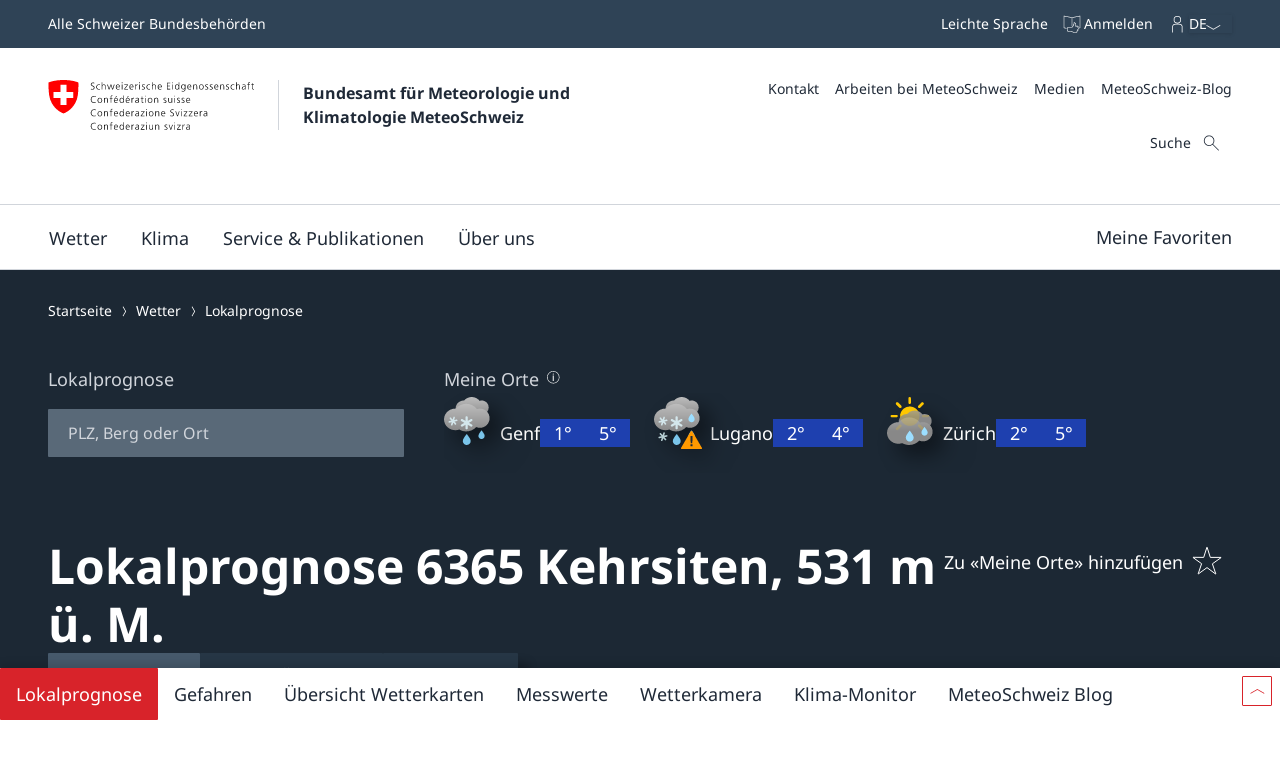

--- FILE ---
content_type: text/html
request_url: https://www.meteoschweiz.admin.ch/lokalprognose/kehrsiten/6365.html
body_size: 28600
content:
<!doctype html><html lang="de" data-stencil-build="ae9wskgu" class="hydrated"><head><meta charset="UTF-8"> <style sty-id="sc-mch-dropdown">@charset "UTF-8";/*!@.mch-field-label*/.mch-field-label.sc-mch-dropdown{cursor:pointer;color:var(--mch-field-label__font-color--type, var(--mch-field-label__font-color));font-family:var(--mch-field-label__font-family--type, var(--mch-field-label__font-family));font-size:var(--mch-field-label__font-size--type, var(--mch-field-label__font-size));font-style:var(--mch-field-label__font-style--type, var(--mch-field-label__font-style));font-weight:var(--mch-field-label__font-weight--type, var(--mch-field-label__font-weight));line-height:var(--mch-field-label__line-height--type, var(--mch-field-label__line-height));letter-spacing:var(--mch-field-label__letter-spacing--type, var(--mch-field-label__letter-spacing));text-transform:var(--mch-field-label__text-transform--type, var(--mch-field-label__text-transform));opacity:var(--mch-field-label__opacity--type, var(--mch-field-label__opacity))}/*!@.mch-field-label--required::after*/.mch-field-label--required.sc-mch-dropdown::after{margin-left:var(--mch-field-label-required-marker__stack-x-start, 0.2em);content:var(--mch-field-label-required-marker__symbol, "*");color:var(--mch-field-label-required-marker__font-color, initial)}/*!@.mch-field-label:not(.mch-field-label--required)::after*/.mch-field-label.sc-mch-dropdown:not(.mch-field-label--required)::after{margin-left:var(--mch-field-label-optional-marker__stack-x-start, 0.2em);content:var(--mch-field-label-optional-marker__symbol, initial);color:var(--mch-field-label-optional-marker__font-color, initial)}/*!@.mch-field-label--disabled*/.mch-field-label--disabled.sc-mch-dropdown{cursor:not-allowed}/*!@.mch-field-label--loading*/.mch-field-label--loading.sc-mch-dropdown{cursor:wait}/*!@.mch-field-layout*/.mch-field-layout.sc-mch-dropdown{display:flex;flex-direction:column;position:relative;margin-left:calc(var(--mch-field-layout__gutter-width, var(--wb-ds-grid__gutter-x)) * -1);margin-top:calc(var(--mch-field-layout__gutter-height, var(--wb-ds-grid__gutter-y)) * -1)}/*!@.mch-field-layout > **/.mch-field-layout.sc-mch-dropdown>*.sc-mch-dropdown{margin-left:var(--mch-field-layout__gutter-width, var(--wb-ds-grid__gutter-x));margin-top:var(--mch-field-layout__gutter-height, var(--wb-ds-grid__gutter-y))}/*!@:host*/.sc-mch-dropdown-h{--wb-icon__fill--override:var(--mch-input-field__font-color, currentcolor);--wb-icon__size--override:var(--mch-dropdown-icon__size)}/*!@mch-badge*/mch-badge.sc-mch-dropdown{margin-top:var(--mch-field-message__space-top)}/*!@:host([disabled])*/[disabled].sc-mch-dropdown-h{--mch-dropdown-icon__fill--state:var(--mch-dropdown-icon__fill--disabled)}/*!@.mch-dropdown__select-wrapper*/.mch-dropdown__select-wrapper.sc-mch-dropdown{position:relative;display:inline-block}/*!@.mch-dropdown__icon-wrapper*/.mch-dropdown__icon-wrapper.sc-mch-dropdown{inset:var(--mch-dropdown__icon-wrapper-inset, 0);position:absolute;pointer-events:none;display:flex;justify-content:var(--mch-dropdown-icon__justify-content, flex-end)}/*!@.mch-dropdown__icon*/.mch-dropdown__icon.sc-mch-dropdown{padding-top:var(--mch-dropdown-icon__bezel-top, var(--mch-dropdown-icon__bezel, var(--mch-input-field__bezel-top, var(--mch-input-field__bezel, var(--wb-ds-space--m)))));padding-right:var(--mch-dropdown-icon__bezel-right, var(--mch-dropdown-icon__bezel, var(--mch-input-field__bezel-right, var(--mch-input-field__bezel, var(--wb-ds-space--m)))));padding-bottom:var(--mch-dropdown-icon__bezel-bottom, var(--mch-dropdown-icon__bezel, var(--mch-input-field__bezel-bottom, var(--mch-input-field__bezel, var(--wb-ds-space--m)))));padding-left:var(--mch-dropdown-icon__bezel-left, var(--mch-dropdown-icon__bezel, var(--mch-input-field__bezel-left, var(--mch-input-field__bezel, var(--wb-ds-space--m)))));--mch-dropdown-icon__box-shadow--value:var(--mch-dropdown-icon__box-shadow, var(--wb-ds-border-is-box-shadow));--mch-dropdown-icon__border-width--value:var(--mch-dropdown-icon__border-width, var(--wb-ds-border-width--default));--mch-dropdown-icon__border-color--value:var(--mch-dropdown-icon__border-color, var(--wb-ds-color-border));--mch-dropdown-icon__blur-radius--value:var(--mch-dropdown-icon__blur-radius, var(--wb-ds-border-blur-radius--default, 0));--mch-dropdown-icon__spread-radius--value:var(--mch-dropdown-icon__spread-radius, var(--wb-ds-border-spread-radius--default, 0));--mch-input-field__box-shadow--value:var(--mch-input-field__box-shadow, var(--wb-ds-border-is-box-shadow));--mch-input-field__border-width--value:var(--mch-input-field__border-width, var(--wb-ds-border-width--default));--mch-input-field__border-color--value:var(--mch-input-field__border-color, var(--wb-ds-color-border));--mch-input-field__blur-radius--value:var(--mch-input-field__blur-radius, var(--wb-ds-border-blur-radius--default, 0));--mch-input-field__spread-radius--value:var(--mch-input-field__spread-radius, var(--wb-ds-border-spread-radius--default, 0));--mch-dropdown-icon__box-shadow-top--value:var(--mch-dropdown-icon__box-shadow-top, inset 0px var(--mch-dropdown-icon__border-width--value) var(--mch-dropdown-icon__blur-radius--value) var(--mch-dropdown-icon__spread-radius--value) var(--mch-dropdown-icon__border-color--value));--mch-dropdown-icon__box-shadow-right--value:var(--mch-dropdown-icon__box-shadow-right, inset calc(var(--mch-dropdown-icon__border-width--value) * -1) 0px var(--mch-dropdown-icon__blur-radius--value) var(--mch-dropdown-icon__spread-radius--value) var(--mch-dropdown-icon__border-color--value));--mch-dropdown-icon__box-shadow-bottom--value:var(--mch-dropdown-icon__box-shadow-bottom, inset 0px calc(var(--mch-dropdown-icon__border-width--value) * -1) var(--mch-dropdown-icon__blur-radius--value) var(--mch-dropdown-icon__spread-radius--value) var(--mch-dropdown-icon__border-color--value));--mch-dropdown-icon__box-shadow-left--value:var(--mch-dropdown-icon__box-shadow-left, inset var(--mch-dropdown-icon__border-width--value) 0px var(--mch-dropdown-icon__blur-radius--value) var(--mch-dropdown-icon__spread-radius--value) var(--mch-dropdown-icon__border-color--value));box-shadow:var(--mch-dropdown-icon__box-shadow--value, var(--mch-dropdown-icon__box-shadow-left--override, var(--mch-dropdown-icon__box-shadow-left--value)), var(--mch-dropdown-icon__box-shadow-right--override, var(--mch-dropdown-icon__box-shadow-right--value)), var(--mch-dropdown-icon__box-shadow-top--override, var(--mch-dropdown-icon__box-shadow-top--value)), var(--mch-dropdown-icon__box-shadow-bottom--override, var(--mch-dropdown-icon__box-shadow-bottom--value)));border-top:var(--mch-dropdown-icon__border-top, var(--mch-dropdown-icon__border, var(--mch-input-field__border-top, var(--mch-input-field__border, var(--wb-ds-border-is-border)))));border-right:var(--mch-dropdown-icon__border-right, var(--mch-dropdown-icon__border, var(--mch-input-field__border-right, var(--mch-input-field__border, var(--wb-ds-border-is-border)))));border-bottom:var(--mch-dropdown-icon__border-bottom, var(--mch-dropdown-icon__border, var(--mch-input-field__border-bottom, var(--mch-input-field__border, var(--wb-ds-border-is-border)))));border-left:var(--mch-dropdown-icon__border-left, var(--mch-dropdown-icon__border, var(--mch-input-field__border-left, var(--mch-input-field__border, var(--wb-ds-border-is-border)))));border-radius:var(--mch-dropdown-icon__border-radius, var(--mch-input-field__border-radius, var(--wb-ds-border-radius--default)));outline:var(--mch-dropdown-icon__outline, var(--mch-input-field__outline, var(--wb-ds-border-is-outline)));transition:var(--mch-dropdown-icon__transition, var(--mch-input-field__transition));display:flex;align-items:center;align-self:var(--mch-dropdown-icon__align-self, center);height:100%;transition:transform var(--wb-ds-animation-duration--default, 0.25s) var(--wb-ds-animation-timing-function, ease)}/*!@:host(.is-mobile) .mch-dropdown__icon*/.is-mobile.sc-mch-dropdown-h .mch-dropdown__icon.sc-mch-dropdown{height:calc(100% - var(--wb-ds-border-width--default) * 4)}/*!@.mch-dropdown*/.mch-dropdown.sc-mch-dropdown{position:relative;max-width:100%;-webkit-user-select:none;-moz-user-select:none;user-select:none}/*!@.mch-dropdown[disabled]*/.mch-dropdown[disabled].sc-mch-dropdown{opacity:var(--mch-input-field__opacity--disabled);pointer-events:none}/*!@.mch-dropdown--open*/.mch-dropdown--open.sc-mch-dropdown{--mch-dropdown-icon__fill--state:var(--mch-dropdown-icon__fill--open)}/*!@.mch-dropdown__selected*/.mch-dropdown__selected.sc-mch-dropdown{white-space:nowrap;text-overflow:ellipsis;overflow:hidden}/*!@.mch-dropdown__select*/.mch-dropdown__select.sc-mch-dropdown{appearance:none;-webkit-appearance:none;-moz-appearance:none;padding-top:var(--mch-input-field__bezel-top--state, var(--mch-input-field__bezel--state, var(--mch-input-field__bezel-top, var(--mch-input-field__bezel, var(--wb-ds-space--m)))));padding-right:var(--mch-input-field__bezel-right--state, var(--mch-input-field__bezel--state, var(--mch-input-field__bezel-right, var(--mch-input-field__bezel, var(--wb-ds-space--m)))));padding-bottom:var(--mch-input-field__bezel-bottom--state, var(--mch-input-field__bezel--state, var(--mch-input-field__bezel-bottom, var(--mch-input-field__bezel, var(--wb-ds-space--m)))));padding-left:var(--mch-input-field__bezel-left--state, var(--mch-input-field__bezel--state, var(--mch-input-field__bezel-left, var(--mch-input-field__bezel, var(--wb-ds-space--m)))));--mch-input-field__box-shadow--value:var(--mch-input-field__box-shadow--state, var(--mch-input-field__box-shadow, var(--wb-ds-border-is-box-shadow)));--mch-input-field__border-width--value:var(--mch-input-field__border-width--state, var(--mch-input-field__border-width, var(--wb-ds-border-width--default)));--mch-input-field__border-color--value:var(--mch-input-field__border-color--state, var(--mch-input-field__border-color, var(--wb-ds-color-border)));--mch-input-field__blur-radius--value:var(--mch-input-field__blur-radius--state, var(--mch-input-field__blur-radius, var(--wb-ds-border-blur-radius--default, 0)));--mch-input-field__spread-radius--value:var(--mch-input-field__spread-radius--state, var(--mch-input-field__spread-radius, var(--wb-ds-border-spread-radius--default, 0)));--mch-input-field__box-shadow-top--value:var(--mch-input-field__box-shadow-top, inset 0px var(--mch-input-field__border-width--value) var(--mch-input-field__blur-radius--value) var(--mch-input-field__spread-radius--value) var(--mch-input-field__border-color--value));--mch-input-field__box-shadow-right--value:var(--mch-input-field__box-shadow-right, inset calc(var(--mch-input-field__border-width--value) * -1) 0px var(--mch-input-field__blur-radius--value) var(--mch-input-field__spread-radius--value) var(--mch-input-field__border-color--value));--mch-input-field__box-shadow-bottom--value:var(--mch-input-field__box-shadow-bottom, inset 0px calc(var(--mch-input-field__border-width--value) * -1) var(--mch-input-field__blur-radius--value) var(--mch-input-field__spread-radius--value) var(--mch-input-field__border-color--value));--mch-input-field__box-shadow-left--value:var(--mch-input-field__box-shadow-left, inset var(--mch-input-field__border-width--value) 0px var(--mch-input-field__blur-radius--value) var(--mch-input-field__spread-radius--value) var(--mch-input-field__border-color--value));box-shadow:var(--mch-input-field__box-shadow--value, var(--mch-input-field__box-shadow-left--override, var(--mch-input-field__box-shadow-left--value)), var(--mch-input-field__box-shadow-right--override, var(--mch-input-field__box-shadow-right--value)), var(--mch-input-field__box-shadow-top--override, var(--mch-input-field__box-shadow-top--value)), var(--mch-input-field__box-shadow-bottom--override, var(--mch-input-field__box-shadow-bottom--value)));border-top:var(--mch-input-field__border-top--state, var(--mch-input-field__border--state, var(--mch-input-field__border-top, var(--mch-input-field__border, var(--wb-ds-border-is-border)))));border-right:var(--mch-input-field__border-right--state, var(--mch-input-field__border--state, var(--mch-input-field__border-right, var(--mch-input-field__border, var(--wb-ds-border-is-border)))));border-bottom:var(--mch-input-field__border-bottom--state, var(--mch-input-field__border--state, var(--mch-input-field__border-bottom, var(--mch-input-field__border, var(--wb-ds-border-is-border)))));border-left:var(--mch-input-field__border-left--state, var(--mch-input-field__border--state, var(--mch-input-field__border-left, var(--mch-input-field__border, var(--wb-ds-border-is-border)))));border-radius:var(--mch-input-field__border-radius--state, var(--mch-input-field__border-radius, var(--wb-ds-border-radius--default)));outline:var(--mch-input-field__outline--state, var(--mch-input-field__outline, var(--wb-ds-border-is-outline)));transition:var(--mch-input-field__transition--state, var(--mch-input-field__transition));background:var(--mch-input-field__background--state, var(--mch-input-field__background, var(--wb-ds-color-background, initial)));padding-right:var(--mch-dropdown__bezel-right--state, var(--mch-dropdown__bezel--state, var(--mch-dropdown__bezel-right, var(--mch-dropdown__bezel, var(--wb-ds-space--m)))));color:var(--mch-input-field__font-color--state, var(--mch-input-field__font-color));font-family:var(--mch-input-field__font-family--state, var(--mch-input-field__font-family));font-size:var(--mch-input-field__font-size--state, var(--mch-input-field__font-size));font-style:var(--mch-input-field__font-style--state, var(--mch-input-field__font-style));font-weight:var(--mch-input-field__font-weight--state, var(--mch-input-field__font-weight));line-height:var(--mch-input-field__line-height--state, var(--mch-input-field__line-height));letter-spacing:var(--mch-input-field__letter-spacing--state, var(--mch-input-field__letter-spacing));text-transform:var(--mch-input-field__text-transform--state, var(--mch-input-field__text-transform));opacity:var(--mch-input-field__opacity--state, var(--mch-input-field__opacity));cursor:pointer;width:100%}/*!@.mch-dropdown__select.interacted:valid, .mch-dropdown__select.interacted.valid*/.mch-dropdown__select.interacted.sc-mch-dropdown:valid,.mch-dropdown__select.interacted.valid.sc-mch-dropdown{--mch-input-field__border-left--state:var(--mch-input-field__border-left--valid);--mch-input-field__border-bottom--state:var(--mch-input-field__border-bottom--valid);--mch-input-field__border-right--state:var(--mch-input-field__border-right--valid);--mch-input-field__border-top--state:var(--mch-input-field__border-top--valid);--mch-input-field__border--state:var(--mch-input-field__border--valid);--mch-input-field__box-shadow--state:var(--mch-input-field__box-shadow--valid);--mch-input-field__transition--state:var(--mch-input-field__transition--valid);--mch-input-field__border-width--state:var(--mch-input-field__border-width--valid);--mch-input-field__border-color--state:var(--mch-input-field__border-color--valid);--mch-input-field__background--state:var(--mch-input-field__background--valid);--mch-input-field__opacity--state:var(--mch-input-field__opacity--valid);--mch-input-field__font-weight--state:var(--mch-input-field__font-weight--valid);--mch-input-field__font-style--state:var(--mch-input-field__font-style--valid);--mch-input-field__font-color--state:var(--mch-input-field__font-color--valid)}/*!@.mch-dropdown__select.interacted.invalid, .mch-dropdown__select.interacted:invalid*/.mch-dropdown__select.interacted.invalid.sc-mch-dropdown,.mch-dropdown__select.interacted.sc-mch-dropdown:invalid{--mch-input-field__border-left--state:var(--mch-input-field__border-left--invalid);--mch-input-field__border-bottom--state:var(--mch-input-field__border-bottom--invalid);--mch-input-field__border-right--state:var(--mch-input-field__border-right--invalid);--mch-input-field__border-top--state:var(--mch-input-field__border-top--invalid);--mch-input-field__border--state:var(--mch-input-field__border--invalid);--mch-input-field__box-shadow--state:var(--mch-input-field__box-shadow--invalid);--mch-input-field__transition--state:var(--mch-input-field__transition--invalid);--mch-input-field__border-width--state:var(--mch-input-field__border-width--invalid);--mch-input-field__border-color--state:var(--mch-input-field__border-color--invalid);--mch-input-field__background--state:var(--mch-input-field__background--invalid);--mch-input-field__opacity--state:var(--mch-input-field__opacity--invalid);--mch-input-field__font-weight--state:var(--mch-input-field__font-weight--invalid);--mch-input-field__font-style--state:var(--mch-input-field__font-style--invalid);--mch-input-field__font-color--state:var(--mch-input-field__font-color--invalid)}/*!@.mch-dropdown__select:focus, .mch-dropdown__select.interacted:focus*/.mch-dropdown__select.sc-mch-dropdown:focus,.mch-dropdown__select.interacted.sc-mch-dropdown:focus{--mch-input-field__border-left--state:var(--mch-input-field__border-left--focus);--mch-input-field__border-bottom--state:var(--mch-input-field__border-bottom--focus);--mch-input-field__border-right--state:var(--mch-input-field__border-right--focus);--mch-input-field__border-top--state:var(--mch-input-field__border-top--focus);--mch-input-field__border--state:var(--mch-input-field__border--focus);--mch-input-field__box-shadow--state:var(--mch-input-field__box-shadow--focus);--mch-input-field__transition--state:var(--mch-input-field__transition--focus);--mch-input-field__border-width--state:var(--mch-input-field__border-width--focus);--mch-input-field__border-color--state:var(--mch-input-field__border-color--focus);--mch-input-field__background--state:var(--mch-input-field__background--focus);--mch-input-field__opacity--state:var(--mch-input-field__opacity--focus);--mch-input-field__font-weight--state:var(--mch-input-field__font-weight--focus);--mch-input-field__font-style--state:var(--mch-input-field__font-style--focus);--mch-input-field__font-color--state:var(--mch-input-field__font-color--focus)}/*!@.mch-dropdown__select:active, .mch-dropdown__select.interacted:active*/.mch-dropdown__select.sc-mch-dropdown:active,.mch-dropdown__select.interacted.sc-mch-dropdown:active{--mch-input-field__border-left--state:var(--mch-input-field__border-left--active);--mch-input-field__border-bottom--state:var(--mch-input-field__border-bottom--active);--mch-input-field__border-right--state:var(--mch-input-field__border-right--active);--mch-input-field__border-top--state:var(--mch-input-field__border-top--active);--mch-input-field__border--state:var(--mch-input-field__border--active);--mch-input-field__box-shadow--state:var(--mch-input-field__box-shadow--active);--mch-input-field__transition--state:var(--mch-input-field__transition--active);--mch-input-field__border-width--state:var(--mch-input-field__border-width--active);--mch-input-field__border-color--state:var(--mch-input-field__border-color--active);--mch-input-field__background--state:var(--mch-input-field__background--active);--mch-input-field__opacity--state:var(--mch-input-field__opacity--active);--mch-input-field__font-weight--state:var(--mch-input-field__font-weight--active);--mch-input-field__font-style--state:var(--mch-input-field__font-style--active);--mch-input-field__font-color--state:var(--mch-input-field__font-color--active)}/*!@.mch-dropdown__select:hover, .mch-dropdown__select.interacted:hover*/.mch-dropdown__select.sc-mch-dropdown:hover,.mch-dropdown__select.interacted.sc-mch-dropdown:hover{--mch-input-field__border-left--state:var(--mch-input-field__border-left--hover);--mch-input-field__border-bottom--state:var(--mch-input-field__border-bottom--hover);--mch-input-field__border-right--state:var(--mch-input-field__border-right--hover);--mch-input-field__border-top--state:var(--mch-input-field__border-top--hover);--mch-input-field__border--state:var(--mch-input-field__border--hover);--mch-input-field__box-shadow--state:var(--mch-input-field__box-shadow--hover);--mch-input-field__transition--state:var(--mch-input-field__transition--hover);--mch-input-field__border-width--state:var(--mch-input-field__border-width--hover);--mch-input-field__border-color--state:var(--mch-input-field__border-color--hover);--mch-input-field__background--state:var(--mch-input-field__background--hover);--mch-input-field__opacity--state:var(--mch-input-field__opacity--hover);--mch-input-field__font-weight--state:var(--mch-input-field__font-weight--hover);--mch-input-field__font-style--state:var(--mch-input-field__font-style--hover);--mch-input-field__font-color--state:var(--mch-input-field__font-color--hover)}/*!@.mch-dropdown__select option*/.mch-dropdown__select.sc-mch-dropdown option.sc-mch-dropdown{padding-top:var(--mch-dropdown-option__bezel-top--state, var(--mch-dropdown-option__bezel--state, var(--mch-dropdown-option__bezel-top, var(--mch-dropdown-option__bezel, var(--wb-ds-space--m)))));padding-right:var(--mch-dropdown-option__bezel-right--state, var(--mch-dropdown-option__bezel--state, var(--mch-dropdown-option__bezel-right, var(--mch-dropdown-option__bezel, var(--wb-ds-space--m)))));padding-bottom:var(--mch-dropdown-option__bezel-bottom--state, var(--mch-dropdown-option__bezel--state, var(--mch-dropdown-option__bezel-bottom, var(--mch-dropdown-option__bezel, var(--wb-ds-space--m)))));padding-left:var(--mch-dropdown-option__bezel-left--state, var(--mch-dropdown-option__bezel--state, var(--mch-dropdown-option__bezel-left, var(--mch-dropdown-option__bezel, var(--wb-ds-space--m)))));--mch-dropdown-option__box-shadow--value:var(--mch-dropdown-option__box-shadow--state, var(--mch-dropdown-option__box-shadow, var(--wb-ds-border-is-box-shadow)));--mch-dropdown-option__border-width--value:var(--mch-dropdown-option__border-width--state, var(--mch-dropdown-option__border-width, var(--wb-ds-border-width--default)));--mch-dropdown-option__border-color--value:var(--mch-dropdown-option__border-color--state, var(--mch-dropdown-option__border-color, var(--wb-ds-color-border)));--mch-dropdown-option__blur-radius--value:var(--mch-dropdown-option__blur-radius--state, var(--mch-dropdown-option__blur-radius, var(--wb-ds-border-blur-radius--default, 0)));--mch-dropdown-option__spread-radius--value:var(--mch-dropdown-option__spread-radius--state, var(--mch-dropdown-option__spread-radius, var(--wb-ds-border-spread-radius--default, 0)));--mch-dropdown-option__box-shadow-top--value:var(--mch-dropdown-option__box-shadow-top, inset 0px var(--mch-dropdown-option__border-width--value) var(--mch-dropdown-option__blur-radius--value) var(--mch-dropdown-option__spread-radius--value) var(--mch-dropdown-option__border-color--value));--mch-dropdown-option__box-shadow-right--value:var(--mch-dropdown-option__box-shadow-right, inset calc(var(--mch-dropdown-option__border-width--value) * -1) 0px var(--mch-dropdown-option__blur-radius--value) var(--mch-dropdown-option__spread-radius--value) var(--mch-dropdown-option__border-color--value));--mch-dropdown-option__box-shadow-bottom--value:var(--mch-dropdown-option__box-shadow-bottom, inset 0px calc(var(--mch-dropdown-option__border-width--value) * -1) var(--mch-dropdown-option__blur-radius--value) var(--mch-dropdown-option__spread-radius--value) var(--mch-dropdown-option__border-color--value));--mch-dropdown-option__box-shadow-left--value:var(--mch-dropdown-option__box-shadow-left, inset var(--mch-dropdown-option__border-width--value) 0px var(--mch-dropdown-option__blur-radius--value) var(--mch-dropdown-option__spread-radius--value) var(--mch-dropdown-option__border-color--value));box-shadow:var(--mch-dropdown-option__box-shadow--value, var(--mch-dropdown-option__box-shadow-left--override, var(--mch-dropdown-option__box-shadow-left--value)), var(--mch-dropdown-option__box-shadow-right--override, var(--mch-dropdown-option__box-shadow-right--value)), var(--mch-dropdown-option__box-shadow-top--override, var(--mch-dropdown-option__box-shadow-top--value)), var(--mch-dropdown-option__box-shadow-bottom--override, var(--mch-dropdown-option__box-shadow-bottom--value)));border-top:var(--mch-dropdown-option__border-top--state, var(--mch-dropdown-option__border--state, var(--mch-dropdown-option__border-top, var(--mch-dropdown-option__border, var(--wb-ds-border-is-border)))));border-right:var(--mch-dropdown-option__border-right--state, var(--mch-dropdown-option__border--state, var(--mch-dropdown-option__border-right, var(--mch-dropdown-option__border, var(--wb-ds-border-is-border)))));border-bottom:var(--mch-dropdown-option__border-bottom--state, var(--mch-dropdown-option__border--state, var(--mch-dropdown-option__border-bottom, var(--mch-dropdown-option__border, var(--wb-ds-border-is-border)))));border-left:var(--mch-dropdown-option__border-left--state, var(--mch-dropdown-option__border--state, var(--mch-dropdown-option__border-left, var(--mch-dropdown-option__border, var(--wb-ds-border-is-border)))));border-radius:var(--mch-dropdown-option__border-radius--state, var(--mch-dropdown-option__border-radius, var(--wb-ds-border-radius--default)));outline:var(--mch-dropdown-option__outline--state, var(--mch-dropdown-option__outline, var(--wb-ds-border-is-outline)));transition:var(--mch-dropdown-option__transition--state, var(--mch-dropdown-option__transition));background:var(--mch-dropdown-option__background--state, var(--mch-dropdown-option__background, var(--wb-ds-color-background, initial)));color:var(--mch-dropdown-option__font-color--state, var(--mch-dropdown-option__font-color));font-family:var(--mch-dropdown-option__font-family--state, var(--mch-dropdown-option__font-family));font-size:var(--mch-dropdown-option__font-size--state, var(--mch-dropdown-option__font-size));font-style:var(--mch-dropdown-option__font-style--state, var(--mch-dropdown-option__font-style));font-weight:var(--mch-dropdown-option__font-weight--state, var(--mch-dropdown-option__font-weight));line-height:var(--mch-dropdown-option__line-height--state, var(--mch-dropdown-option__line-height));letter-spacing:var(--mch-dropdown-option__letter-spacing--state, var(--mch-dropdown-option__letter-spacing));text-transform:var(--mch-dropdown-option__text-transform--state, var(--mch-dropdown-option__text-transform));opacity:var(--mch-dropdown-option__opacity--state, var(--mch-dropdown-option__opacity))}@media (width >= 430px){/*!@.mch-dropdown__select*/.mch-dropdown__select.sc-mch-dropdown{max-width:100%}}</style><style sty-id="sc-mch-text-field">@charset "UTF-8";/*!@.mch-field-label*/.mch-field-label.sc-mch-text-field{cursor:pointer;color:var(--mch-field-label__font-color--type, var(--mch-field-label__font-color));font-family:var(--mch-field-label__font-family--type, var(--mch-field-label__font-family));font-size:var(--mch-field-label__font-size--type, var(--mch-field-label__font-size));font-style:var(--mch-field-label__font-style--type, var(--mch-field-label__font-style));font-weight:var(--mch-field-label__font-weight--type, var(--mch-field-label__font-weight));line-height:var(--mch-field-label__line-height--type, var(--mch-field-label__line-height));letter-spacing:var(--mch-field-label__letter-spacing--type, var(--mch-field-label__letter-spacing));text-transform:var(--mch-field-label__text-transform--type, var(--mch-field-label__text-transform));opacity:var(--mch-field-label__opacity--type, var(--mch-field-label__opacity))}/*!@.mch-field-label--required::after*/.mch-field-label--required.sc-mch-text-field::after{margin-left:var(--mch-field-label-required-marker__stack-x-start, 0.2em);content:var(--mch-field-label-required-marker__symbol, "*");color:var(--mch-field-label-required-marker__font-color, initial)}/*!@.mch-field-label:not(.mch-field-label--required)::after*/.mch-field-label.sc-mch-text-field:not(.mch-field-label--required)::after{margin-left:var(--mch-field-label-optional-marker__stack-x-start, 0.2em);content:var(--mch-field-label-optional-marker__symbol, initial);color:var(--mch-field-label-optional-marker__font-color, initial)}/*!@.mch-field-label--disabled*/.mch-field-label--disabled.sc-mch-text-field{cursor:not-allowed}/*!@.mch-field-label--loading*/.mch-field-label--loading.sc-mch-text-field{cursor:wait}/*!@.mch-field-layout*/.mch-field-layout.sc-mch-text-field{display:flex;flex-direction:column;position:relative;margin-left:calc(var(--mch-field-layout__gutter-width, var(--wb-ds-grid__gutter-x)) * -1);margin-top:calc(var(--mch-field-layout__gutter-height, var(--wb-ds-grid__gutter-y)) * -1)}/*!@.mch-field-layout > **/.mch-field-layout.sc-mch-text-field>*.sc-mch-text-field{margin-left:var(--mch-field-layout__gutter-width, var(--wb-ds-grid__gutter-x));margin-top:var(--mch-field-layout__gutter-height, var(--wb-ds-grid__gutter-y))}/*!@:host*/.sc-mch-text-field-h{display:block}/*!@:host input::-webkit-datetime-edit-fields-wrapper*/.sc-mch-text-field-h input.sc-mch-text-field::-webkit-datetime-edit-fields-wrapper{padding:0}/*!@mch-badge*/mch-badge.sc-mch-text-field{margin-top:var(--mch-field-message__space-top)}/*!@:host(.is-mobile) input[type=date]*/.is-mobile.sc-mch-text-field-h input[type=date].sc-mch-text-field{min-height:calc(var(--mch-input-field__bezel-top) + var(--mch-input-field__line-height) + var(--mch-input-field__bezel-bottom))}@keyframes autofill{0%,100%{color:var(--mch-input-field__font-color);background:transparent}}@keyframes autofill{0%,100%{color:var(--mch-input-field__font-color);background:transparent}}/*!@.mch-text-field__input*/.mch-text-field__input.sc-mch-text-field{appearance:none;-webkit-appearance:none;-moz-appearance:none;padding-top:var(--mch-input-field__bezel-top--state, var(--mch-input-field__bezel--state, var(--mch-input-field__bezel-top, var(--mch-input-field__bezel, var(--wb-ds-space--m)))));padding-right:var(--mch-input-field__bezel-right--state, var(--mch-input-field__bezel--state, var(--mch-input-field__bezel-right, var(--mch-input-field__bezel, var(--wb-ds-space--m)))));padding-bottom:var(--mch-input-field__bezel-bottom--state, var(--mch-input-field__bezel--state, var(--mch-input-field__bezel-bottom, var(--mch-input-field__bezel, var(--wb-ds-space--m)))));padding-left:var(--mch-input-field__bezel-left--state, var(--mch-input-field__bezel--state, var(--mch-input-field__bezel-left, var(--mch-input-field__bezel, var(--wb-ds-space--m)))));--mch-input-field__box-shadow--value:var(--mch-input-field__box-shadow--state, var(--mch-input-field__box-shadow, var(--wb-ds-border-is-box-shadow)));--mch-input-field__border-width--value:var(--mch-input-field__border-width--state, var(--mch-input-field__border-width, var(--wb-ds-border-width--default)));--mch-input-field__border-color--value:var(--mch-input-field__border-color--state, var(--mch-input-field__border-color, var(--wb-ds-color-border)));--mch-input-field__blur-radius--value:var(--mch-input-field__blur-radius--state, var(--mch-input-field__blur-radius, var(--wb-ds-border-blur-radius--default, 0)));--mch-input-field__spread-radius--value:var(--mch-input-field__spread-radius--state, var(--mch-input-field__spread-radius, var(--wb-ds-border-spread-radius--default, 0)));--mch-input-field__box-shadow-top--value:var(--mch-input-field__box-shadow-top, inset 0px var(--mch-input-field__border-width--value) var(--mch-input-field__blur-radius--value) var(--mch-input-field__spread-radius--value) var(--mch-input-field__border-color--value));--mch-input-field__box-shadow-right--value:var(--mch-input-field__box-shadow-right, inset calc(var(--mch-input-field__border-width--value) * -1) 0px var(--mch-input-field__blur-radius--value) var(--mch-input-field__spread-radius--value) var(--mch-input-field__border-color--value));--mch-input-field__box-shadow-bottom--value:var(--mch-input-field__box-shadow-bottom, inset 0px calc(var(--mch-input-field__border-width--value) * -1) var(--mch-input-field__blur-radius--value) var(--mch-input-field__spread-radius--value) var(--mch-input-field__border-color--value));--mch-input-field__box-shadow-left--value:var(--mch-input-field__box-shadow-left, inset var(--mch-input-field__border-width--value) 0px var(--mch-input-field__blur-radius--value) var(--mch-input-field__spread-radius--value) var(--mch-input-field__border-color--value));box-shadow:var(--mch-input-field__box-shadow--value, var(--mch-input-field__box-shadow-left--override, var(--mch-input-field__box-shadow-left--value)), var(--mch-input-field__box-shadow-right--override, var(--mch-input-field__box-shadow-right--value)), var(--mch-input-field__box-shadow-top--override, var(--mch-input-field__box-shadow-top--value)), var(--mch-input-field__box-shadow-bottom--override, var(--mch-input-field__box-shadow-bottom--value)));border-top:var(--mch-input-field__border-top--state, var(--mch-input-field__border--state, var(--mch-input-field__border-top, var(--mch-input-field__border, var(--wb-ds-border-is-border)))));border-right:var(--mch-input-field__border-right--state, var(--mch-input-field__border--state, var(--mch-input-field__border-right, var(--mch-input-field__border, var(--wb-ds-border-is-border)))));border-bottom:var(--mch-input-field__border-bottom--state, var(--mch-input-field__border--state, var(--mch-input-field__border-bottom, var(--mch-input-field__border, var(--wb-ds-border-is-border)))));border-left:var(--mch-input-field__border-left--state, var(--mch-input-field__border--state, var(--mch-input-field__border-left, var(--mch-input-field__border, var(--wb-ds-border-is-border)))));border-radius:var(--mch-input-field__border-radius--state, var(--mch-input-field__border-radius, var(--wb-ds-border-radius--default)));outline:var(--mch-input-field__outline--state, var(--mch-input-field__outline, var(--wb-ds-border-is-outline)));transition:var(--mch-input-field__transition--state, var(--mch-input-field__transition));background:var(--mch-input-field__background--state, var(--mch-input-field__background, var(--wb-ds-color-background, initial)));color:var(--mch-input-field__font-color--state, var(--mch-input-field__font-color));font-family:var(--mch-input-field__font-family--state, var(--mch-input-field__font-family));font-size:var(--mch-input-field__font-size--state, var(--mch-input-field__font-size));font-style:var(--mch-input-field__font-style--state, var(--mch-input-field__font-style));font-weight:var(--mch-input-field__font-weight--state, var(--mch-input-field__font-weight));line-height:var(--mch-input-field__line-height--state, var(--mch-input-field__line-height));letter-spacing:var(--mch-input-field__letter-spacing--state, var(--mch-input-field__letter-spacing));text-transform:var(--mch-input-field__text-transform--state, var(--mch-input-field__text-transform));opacity:var(--mch-input-field__opacity--state, var(--mch-input-field__opacity));box-sizing:border-box;width:100%}/*!@.mch-text-field__input:-webkit-autofill*/.mch-text-field__input.sc-mch-text-field:-webkit-autofill{animation-delay:1s;animation-name:autofill;animation-fill-mode:both}/*!@.mch-text-field__input.interacted:valid, .mch-text-field__input.interacted.valid*/.mch-text-field__input.interacted.sc-mch-text-field:valid,.mch-text-field__input.interacted.valid.sc-mch-text-field{--mch-input-field__border-left--state:var(--mch-input-field__border-left--valid);--mch-input-field__border-bottom--state:var(--mch-input-field__border-bottom--valid);--mch-input-field__border-right--state:var(--mch-input-field__border-right--valid);--mch-input-field__border-top--state:var(--mch-input-field__border-top--valid);--mch-input-field__border--state:var(--mch-input-field__border--valid);--mch-input-field__box-shadow--state:var(--mch-input-field__box-shadow--valid);--mch-input-field__transition--state:var(--mch-input-field__transition--valid);--mch-input-field__border-width--state:var(--mch-input-field__border-width--valid);--mch-input-field__border-color--state:var(--mch-input-field__border-color--valid);--mch-input-field__background--state:var(--mch-input-field__background--valid);--mch-input-field__opacity--state:var(--mch-input-field__opacity--valid);--mch-input-field__font-weight--state:var(--mch-input-field__font-weight--valid);--mch-input-field__font-style--state:var(--mch-input-field__font-style--valid);--mch-input-field__font-color--state:var(--mch-input-field__font-color--valid)}/*!@.mch-text-field__input.interacted.invalid, .mch-text-field__input.interacted:invalid*/.mch-text-field__input.interacted.invalid.sc-mch-text-field,.mch-text-field__input.interacted.sc-mch-text-field:invalid{--mch-input-field__border-left--state:var(--mch-input-field__border-left--invalid);--mch-input-field__border-bottom--state:var(--mch-input-field__border-bottom--invalid);--mch-input-field__border-right--state:var(--mch-input-field__border-right--invalid);--mch-input-field__border-top--state:var(--mch-input-field__border-top--invalid);--mch-input-field__border--state:var(--mch-input-field__border--invalid);--mch-input-field__box-shadow--state:var(--mch-input-field__box-shadow--invalid);--mch-input-field__transition--state:var(--mch-input-field__transition--invalid);--mch-input-field__border-width--state:var(--mch-input-field__border-width--invalid);--mch-input-field__border-color--state:var(--mch-input-field__border-color--invalid);--mch-input-field__background--state:var(--mch-input-field__background--invalid);--mch-input-field__opacity--state:var(--mch-input-field__opacity--invalid);--mch-input-field__font-weight--state:var(--mch-input-field__font-weight--invalid);--mch-input-field__font-style--state:var(--mch-input-field__font-style--invalid);--mch-input-field__font-color--state:var(--mch-input-field__font-color--invalid)}/*!@.mch-text-field__input:focus, .mch-text-field__input.interacted:focus*/.mch-text-field__input.sc-mch-text-field:focus,.mch-text-field__input.interacted.sc-mch-text-field:focus{--mch-input-field__border-left--state:var(--mch-input-field__border-left--focus);--mch-input-field__border-bottom--state:var(--mch-input-field__border-bottom--focus);--mch-input-field__border-right--state:var(--mch-input-field__border-right--focus);--mch-input-field__border-top--state:var(--mch-input-field__border-top--focus);--mch-input-field__border--state:var(--mch-input-field__border--focus);--mch-input-field__box-shadow--state:var(--mch-input-field__box-shadow--focus);--mch-input-field__transition--state:var(--mch-input-field__transition--focus);--mch-input-field__border-width--state:var(--mch-input-field__border-width--focus);--mch-input-field__border-color--state:var(--mch-input-field__border-color--focus);--mch-input-field__background--state:var(--mch-input-field__background--focus);--mch-input-field__opacity--state:var(--mch-input-field__opacity--focus);--mch-input-field__font-weight--state:var(--mch-input-field__font-weight--focus);--mch-input-field__font-style--state:var(--mch-input-field__font-style--focus);--mch-input-field__font-color--state:var(--mch-input-field__font-color--focus)}/*!@.mch-text-field__input:active, .mch-text-field__input.interacted:active*/.mch-text-field__input.sc-mch-text-field:active,.mch-text-field__input.interacted.sc-mch-text-field:active{--mch-input-field__border-left--state:var(--mch-input-field__border-left--active);--mch-input-field__border-bottom--state:var(--mch-input-field__border-bottom--active);--mch-input-field__border-right--state:var(--mch-input-field__border-right--active);--mch-input-field__border-top--state:var(--mch-input-field__border-top--active);--mch-input-field__border--state:var(--mch-input-field__border--active);--mch-input-field__box-shadow--state:var(--mch-input-field__box-shadow--active);--mch-input-field__transition--state:var(--mch-input-field__transition--active);--mch-input-field__border-width--state:var(--mch-input-field__border-width--active);--mch-input-field__border-color--state:var(--mch-input-field__border-color--active);--mch-input-field__background--state:var(--mch-input-field__background--active);--mch-input-field__opacity--state:var(--mch-input-field__opacity--active);--mch-input-field__font-weight--state:var(--mch-input-field__font-weight--active);--mch-input-field__font-style--state:var(--mch-input-field__font-style--active);--mch-input-field__font-color--state:var(--mch-input-field__font-color--active)}/*!@.mch-text-field__input:hover, .mch-text-field__input.interacted:hover*/.mch-text-field__input.sc-mch-text-field:hover,.mch-text-field__input.interacted.sc-mch-text-field:hover{--mch-input-field__border-left--state:var(--mch-input-field__border-left--hover);--mch-input-field__border-bottom--state:var(--mch-input-field__border-bottom--hover);--mch-input-field__border-right--state:var(--mch-input-field__border-right--hover);--mch-input-field__border-top--state:var(--mch-input-field__border-top--hover);--mch-input-field__border--state:var(--mch-input-field__border--hover);--mch-input-field__box-shadow--state:var(--mch-input-field__box-shadow--hover);--mch-input-field__transition--state:var(--mch-input-field__transition--hover);--mch-input-field__border-width--state:var(--mch-input-field__border-width--hover);--mch-input-field__border-color--state:var(--mch-input-field__border-color--hover);--mch-input-field__background--state:var(--mch-input-field__background--hover);--mch-input-field__opacity--state:var(--mch-input-field__opacity--hover);--mch-input-field__font-weight--state:var(--mch-input-field__font-weight--hover);--mch-input-field__font-style--state:var(--mch-input-field__font-style--hover);--mch-input-field__font-color--state:var(--mch-input-field__font-color--hover)}/*!@.mch-text-field__input:disabled, .mch-text-field__input.interacted.disabled, .mch-text-field__input.interacted:disabled*/.mch-text-field__input.sc-mch-text-field:disabled,.mch-text-field__input.interacted.disabled.sc-mch-text-field,.mch-text-field__input.interacted.sc-mch-text-field:disabled{--mch-input-field__border-left--state:var(--mch-input-field__border-left--disabled);--mch-input-field__border-bottom--state:var(--mch-input-field__border-bottom--disabled);--mch-input-field__border-right--state:var(--mch-input-field__border-right--disabled);--mch-input-field__border-top--state:var(--mch-input-field__border-top--disabled);--mch-input-field__border--state:var(--mch-input-field__border--disabled);--mch-input-field__box-shadow--state:var(--mch-input-field__box-shadow--disabled);--mch-input-field__transition--state:var(--mch-input-field__transition--disabled);--mch-input-field__border-width--state:var(--mch-input-field__border-width--disabled);--mch-input-field__border-color--state:var(--mch-input-field__border-color--disabled);--mch-input-field__background--state:var(--mch-input-field__background--disabled);--mch-input-field__opacity--state:var(--mch-input-field__opacity--disabled);--mch-input-field__font-weight--state:var(--mch-input-field__font-weight--disabled);--mch-input-field__font-style--state:var(--mch-input-field__font-style--disabled);--mch-input-field__font-color--state:var(--mch-input-field__font-color--disabled);opacity:var(--mch-input-field__opacity--disabled)}/*!@.mch-text-field__input :-webkit-autofill,
.mch-text-field__input :-webkit-autofill:hover,
.mch-text-field__input :-webkit-autofill:focus, .mch-text-field__input:-webkit-autofill, .mch-text-field__input:-webkit-autofill:hover, .mch-text-field__input:-webkit-autofill:focus*/.mch-text-field__input.sc-mch-text-field .sc-mch-text-field:-webkit-autofill,.mch-text-field__input.sc-mch-text-field .sc-mch-text-field:-webkit-autofill:hover,.mch-text-field__input.sc-mch-text-field .sc-mch-text-field:-webkit-autofill:focus,.mch-text-field__input.sc-mch-text-field:-webkit-autofill,.mch-text-field__input.sc-mch-text-field:-webkit-autofill:hover,.mch-text-field__input.sc-mch-text-field:-webkit-autofill:focus{-webkit-text-fill-color:var(--mch-input-field__font-color)}/*!@.mch-text-field__input--textarea*/.mch-text-field__input--textarea.sc-mch-text-field{resize:vertical}/*!@.mch-text-field__input-container,
.mch-text-field__textarea-container*/.mch-text-field__input-container.sc-mch-text-field,.mch-text-field__textarea-container.sc-mch-text-field{position:relative;display:flex}/*!@.mch-text-field__clear-button*/.mch-text-field__clear-button.sc-mch-text-field{position:absolute;z-index:var(--wb-ds-zindex--element);right:var(--wb-ds-space--m);align-self:center;display:inline-block}/*!@[type=search]::-webkit-search-decoration,
[type=search]::-webkit-search-cancel-button,
[type=search]::-webkit-search-results-button,
[type=search]::-webkit-search-results-decoration*/[type=search].sc-mch-text-field::-webkit-search-decoration,[type=search].sc-mch-text-field::-webkit-search-cancel-button,[type=search].sc-mch-text-field::-webkit-search-results-button,[type=search].sc-mch-text-field::-webkit-search-results-decoration{-webkit-appearance:none;appearance:none}/*!@.mch-text-field__input::placeholder,
[type=date]:invalid::-webkit-datetime-edit*/.mch-text-field__input.sc-mch-text-field::placeholder,[type=date].sc-mch-text-field:invalid::-webkit-datetime-edit{color:var(--mch-field-placeholder__font-color, var(--mch-field-label__font-color));font-family:var(--mch-field-placeholder__font-family, var(--mch-field-label__font-family));font-size:var(--mch-field-placeholder__font-size, var(--mch-field-label__font-size));font-style:var(--mch-field-placeholder__font-style, var(--mch-field-label__font-style));font-weight:var(--mch-field-placeholder__font-weight, var(--mch-field-label__font-weight));line-height:var(--mch-field-placeholder__line-height, var(--mch-field-label__line-height));letter-spacing:var(--mch-field-placeholder__letter-spacing, var(--mch-field-label__letter-spacing));text-transform:var(--mch-field-placeholder__text-transform, var(--mch-field-label__text-transform));opacity:var(--mch-field-placeholder__opacity, var(--mch-field-label__opacity));opacity:--mch-input-field__opacity--disabled}/*!@.mch-text-field__length-validation*/.mch-text-field__length-validation.sc-mch-text-field{pointer-events:none;position:absolute;right:var(--mch-text-field-length-validation__position-right, var(--mch-text-field__bezel-right--value, 0.7em));bottom:var(--mch-text-field-length-validation__position-bottom, var(--mch-text-field__bezel-bottom--value, 0.7em));opacity:var(--mch-text-field-length-validation__opacity, 0.7);background:var(--mch-text-field-length-validation__background, transparent);padding-left:var(--mch-text-field-length-validation__bezel-left, 0);padding-right:var(--mch-text-field-length-validation__bezel-right, 0);color:var(--mch-text-field-length-validation__font-color);font-family:var(--mch-text-field-length-validation__font-family);font-size:var(--mch-text-field-length-validation__font-size);font-style:var(--mch-text-field-length-validation__font-style);font-weight:var(--mch-text-field-length-validation__font-weight);line-height:var(--mch-text-field-length-validation__line-height);letter-spacing:var(--mch-text-field-length-validation__letter-spacing);text-transform:var(--mch-text-field-length-validation__text-transform);opacity:var(--mch-text-field-length-validation__opacity)}/*!@.mch-text-field__length-validation.invalid*/.mch-text-field__length-validation.invalid.sc-mch-text-field{color:var(--mch-text-field-length-validation__font-color--invalid, var(--wb-ds-color-error--default, inherit))}</style><link rel="shortcut icon" href="/static/favicons/favicon.ico"> <!-- For non-Retina (@1× display) iPhone, iPod Touch, and Android 2.1+ devices: --> <link rel="apple-touch-icon-precomposed" href="/static/favicons/apple-touch-icon-precomposed.png"><!-- 57×57px --> <!-- For the iPad mini and the first- and second-generation iPad (@1× display) on iOS ≤ 6: --> <link rel="apple-touch-icon-precomposed" sizes="72x72" href="/static/favicons/apple-touch-icon-72x72-precomposed.png"> <!-- For the iPad mini and the first- and second-generation iPad (@1× display) on iOS ≥ 7: --> <link rel="apple-touch-icon-precomposed" sizes="76x76" href="/static/favicons/apple-touch-icon-76x76-precomposed.png"> <!-- For iPhone with @2× display running iOS ≤ 6: --> <link rel="apple-touch-icon-precomposed" sizes="114x114" href="/static/favicons/apple-touch-icon-114x114-precomposed.png"> <!-- For iPhone with @2× display running iOS ≥ 7: --> <link rel="apple-touch-icon-precomposed" sizes="120x120" href="/static/favicons/apple-touch-icon-120x120-precomposed.png"> <!-- For iPad with @2× display running iOS ≤ 6: --> <link rel="apple-touch-icon-precomposed" sizes="144x144" href="/static/favicons/apple-touch-icon-144x144-precomposed.png"> <!-- For iPad with @2× display running iOS ≥ 7: --> <link rel="apple-touch-icon-precomposed" sizes="152x152" href="/static/favicons/apple-touch-icon-152x152-precomposed.png"> <!-- For iPhone 6 Plus with @3× display: --> <link rel="apple-touch-icon-precomposed" sizes="180x180" href="/static/favicons/apple-touch-icon-180x180-precomposed.png"> <!-- For Chrome for Android: --> <link rel="icon" sizes="192x192" href="/static/favicons/chrome-android-icon-192x192.png"> <!-- IE 10 Metro tile icon (Metro equivalent of apple-touch-icon) --> <meta name="msapplication-TileColor" content="#ffffff"> <meta name="msapplication-TileImage" content="/static/favicons/windows-tile-icon-150x150.png"> <link rel="manifest" href="/static/favicons/manifests/mchweb/sitemanifest.de.json" crossorigin="use-credentials"> <meta property="og:image" content="https://www.meteoschweiz.admin.ch/images/1200x630/website/about-us/portrait/metadaten-bild-startseite-dfie.jpg/metadaten-bild-startseite-dfie.jpg"> <meta property="og:url" content="https://www.meteoschweiz.admin.ch/lokalprognose/kehrsiten/6365.html"> <meta property="og:description" content="Lokalprognose 6365 Kehrsiten - MeteoSchweiz ist das Bundesamt für Meteorologie und Klimatologie. Wir fühlen Wetter und Klima den Puls – damit Sie nicht im Nebel stehen."> <meta property="og:keywords" content="wetter, klima, meteorologie, klimatologie, wetterprognosen, lokalprognose"> <meta property="og:type" content="website"> <meta property="og:title" content="Lokalprognose 6365 Kehrsiten - MeteoSchweiz"> <meta name="tenant" content="mchweb"> <link rel="canonical" href="https://www.meteoschweiz.admin.ch/lokalprognose/kehrsiten/6365.html"> <link rel="alternate" hreflang="fr" href="https://www.meteosuisse.admin.ch/previsions-locales/kehrsiten/6365.html"> <link rel="alternate" hreflang="it" href="https://www.meteosvizzera.admin.ch/previsioni-locali/kehrsiten/6365.html"> <link rel="alternate" hreflang="en" href="https://www.meteoswiss.admin.ch/local-forecasts/kehrsiten/6365.html">  <title>Lokalprognose 6365 Kehrsiten - MeteoSchweiz</title> <meta name="keywords" content="wetter, klima, meteorologie, klimatologie, wetterprognosen, lokalprognose"> <meta name="description" content="Lokalprognose 6365 Kehrsiten - MeteoSchweiz ist das Bundesamt für Meteorologie und Klimatologie. Wir fühlen Wetter und Klima den Puls – damit Sie nicht im Nebel stehen. "> <meta name="viewport" content="width=device-width, initial-scale=1"> <script src="/static/core/main~2025-12-10-07-31-08-000~cache.js" defer="defer"></script> <script src="/static/main~2025-12-10-07-31-08-000~cache.js" defer="defer"></script> <link rel="preload" href="/static/resources/NotoSans-Regular.woff2" as="font" type="font/woff2" crossorigin="anonymous"> <link rel="preload" href="/static/resources/NotoSans-Bold.woff2" as="font" type="font/woff2" crossorigin="anonymous"> <link rel="preload" href="/static/resources/NotoSans-Italic.woff2" as="font" type="font/woff2" crossorigin="anonymous"> <link rel="preload" href="/static/resources/NotoSans-BoldItalic.woff2" as="font" type="font/woff2" crossorigin="anonymous"> <link rel="stylesheet" href="/static/mchweb-theme~2025-12-10-07-31-08-000~cache.css"> <link rel="stylesheet" href="/static/main~2025-12-10-07-31-08-000~cache.css"> <script type="text/javascript">
        window.SWISSTOPO_API_KEY = 'cpZJOL3HuO5yENksi97q';
        window.MCHW2C_CONFIG = {
            featureToggles: {
            }
        }
    </script> <script type="text/javascript">window.__qsRuntimeConfiguration__={"metadata":{"language":"de"},"runtime":300};</script><link rel="preload" href="/static/css/webbloqs/3.6.4/grid-container.css" as="style" />
<link rel="preload" href="/static/css/webbloqs/3.6.4/title.css" as="style" />
<link rel="preload" href="/static/css/webbloqs/3.6.4/layout.css" as="style" />
<link rel="preload" href="/static/css/webbloqs/3.6.4/stack.css" as="style" />
<link rel="preload" href="/static/css/webbloqs/3.6.4/bezel.css" as="style" />
<link rel="preload" href="/static/css/webbloqs/3.6.4/box.css" as="style" />
<link rel="preload" href="/static/css/webbloqs/3.6.4/border.css" as="style" />
<link rel="preload" href="/static/css/webbloqs/3.6.4/text.css" as="style" />
<link rel="preload" href="/static/css/webbloqs/3.6.4/link.css" as="style" />
<link rel="preload" href="/static/css/webbloqs/3.6.4/button.css" as="style" />
<link rel="preload" href="/static/css/webbloqs/3.6.4/icon.css" as="style" />
<link rel="preload" href="/static/css/webbloqs/3.6.4/image.css" as="style" />
<link rel="preload" href="/static/css/webbloqs/3.6.4/alert.css" as="style" />
<link rel="preload" href="/static/css/webbloqs/3.6.4/checkbox.css" as="style" />
<link rel="preload" href="/static/css/webbloqs/3.6.4/checkbox-field.css" as="style" />
<link rel="preload" href="/static/css/webbloqs/3.6.4/collapsible.css" as="style" />
<link rel="preload" href="/static/css/webbloqs/3.6.4/dropdown-field.css" as="style" />
<link rel="preload" href="/static/css/webbloqs/3.6.4/field-group.css" as="style" />
<link rel="preload" href="/static/css/webbloqs/3.6.4/field-layout.css" as="style" />
<link rel="preload" href="/static/css/webbloqs/3.6.4/form-step.css" as="style" />
<link rel="preload" href="/static/css/webbloqs/3.6.4/form.css" as="style" />
<link rel="preload" href="/static/css/webbloqs/3.6.4/hidden-field.css" as="style" />
<link rel="preload" href="/static/css/webbloqs/3.6.4/radio.css" as="style" />
<link rel="preload" href="/static/css/webbloqs/3.6.4/radio-field.css" as="style" />
<link rel="preload" href="/static/css/webbloqs/3.6.4/recaptcha.css" as="style" />
<link rel="preload" href="/static/css/webbloqs/3.6.4/richtext.css" as="style" />
<link rel="preload" href="/static/css/webbloqs/3.6.4/tab-list.css" as="style" />
<link rel="preload" href="/static/css/webbloqs/3.6.4/tab.css" as="style" />
<link rel="preload" href="/static/css/webbloqs/3.6.4/text-field.css" as="style" />
<link rel="preload" href="/static/css/webbloqs/3.6.4/toggle.css" as="style" />
<link rel="preload" href="/static/css/webbloqs/3.6.4/tooltip.css" as="style" />
<link rel="preload" href="/static/css/webbloqs/3.6.4/upload-field.css" as="style" />
        <script>window.__mchwebLocalforecastLocation = {"path":"/lokalprognose/kehrsiten/6365.html","name":"Kehrsiten","id":"636500","altitude":531,"stationId":"GES","type":"city","webcamId":"GOD","plz":"6365","lat":"670869","lon":"205940","forestFireRegionIds":[1400],"hydroRegionIds":[40],"slfRegionIds":[2112],"warnRegionIds":[135],"hydroLakeIds":[5],"hydroRiverIds":[],"closeLocations":[{"altitude":1127,"distance":2.2,"name":"Bürgenstock","id":"1023","type":"Gipfel"},{"altitude":1897,"distance":8.3,"name":"Stanserhorn","id":"1022","type":"Gipfel"},{"altitude":2118,"distance":9.1,"name":"Pilatus Esel","id":"1021","type":"Gipfel"},{"altitude":1797,"distance":10.8,"name":"Rigi Kulm","id":"1013","type":"Gipfel"},{"altitude":1457,"distance":11.0,"name":"Ächerli","id":"602","type":"Pass"}]}</script></head> <body> <style>.mch-skiplinks--hidden,
            .mch-skiplinks__skip {
                position: absolute;
                top: -99999px;
                left: -99999px;
            }

            .mch-skiplinks {
                position: absolute;
                top: 0;
                left: -99999px;
                z-index: 1000;
                width: 100%;
                margin: 0;
                padding: 0;
                list-style-type: none;
            }

            .mch-skiplinks__skip,
            .mch-skiplinks__skip:visited {
                color: #069;
                text-decoration: none;
            }

            .mch-skiplinks__skip:hover {
                color: #dc0018;
            }

            .mch-skiplinks__skip:focus,
            .mch-skiplinks__skip:active {
                left: 99999px;
                outline: 0 none;
                position: absolute;
                width: auto;
                background-color: white;
                padding: 1em;
                display: inline-block;
                min-width: 320px;
                top: 0;
                border: 2px solid #069;
            }</style> <script>
            function skipLink(event, where) {
                event.preventDefault();
                window.dispatchEvent(new CustomEvent('mch-goto-' + where));
            }
        </script> <h2 class="mch-skiplinks--hidden">Schnellnavigation (<span lang="de">Accesskeys</span>)</h2> <ul class="mch-skiplinks"> <li><a class="mch-skiplinks__skip" href="/" accesskey="0">Startseite</a></li> <li> <a class="mch-skiplinks__skip" href="#" onclick="skipLink(event, 'mainnav')" accesskey="1">Hauptnavigation </a> </li> <li> <a class="mch-skiplinks__skip" href="#" accesskey="2" onclick="skipLink(event, 'main')">Inhalt </a> </li> <li> <a class="mch-skiplinks__skip" href="#" accesskey="3" onclick="skipLink(event, 'search')">Suche </a> </li> </ul> <mch-local-forecast-page editmode="false" qs-state="unresolved" bulletin-page="{&quot;url&quot;:&quot;https://www.meteoschweiz.admin.ch/service-und-publikationen/applikationen/naturgefahrenbulletin.html&quot;,&quot;title&quot;:&quot;Naturgefahrenbulletin&quot;}" climate-monitor="{&quot;descriptionLabel&quot;:&quot;Hintergrundinformationen zum Klima-Monitor&quot;,&quot;descriptionUrl&quot;:&quot;https://www.meteoschweiz.admin.ch/klima/klima-der-schweiz/klima-monitor.html&quot;}" mva="{&quot;label&quot;:&quot;Alle Messwerte&quot;,&quot;webcamsLabel&quot;:&quot;Alle Wetterkameras&quot;,&quot;url&quot;:&quot;https://www.meteoschweiz.admin.ch/service-und-publikationen/applikationen/messwerte-und-messnetze.html&quot;,&quot;heading&quot;:&quot;Messwerte und Messnetze&quot;,&quot;lead&quot;:&quot;Messwerte, Messnetze sowie Informationen zu den einzelnen Messstationen.&quot;}" precipitation-probability-explanation="<p>Der blaue Balken zeigt die erwartete Niederschlagsmenge. Die hellblaue vertikale Linie zeigt mit der oberen und unteren horizontalen Linie den Bereich der Unsicherheit der Prognose (Wahrscheinlichkeit). <a href=&quot;https://www.meteoschweiz.admin.ch/wetter/wetter-und-klima-von-a-bis-z/wahrscheinlichkeit-von-prognosen.html&quot;>Details</a></p>
" weather-app-teaser-list="[{&quot;title&quot;:&quot;Gefahren&quot;,&quot;lead&quot;:&quot;Aktuelle Informationen zu Unwettern, Naturgefahren und der Windsituation für Seen &amp; Flugplätze.&quot;,&quot;products&quot;:[{&quot;title&quot;:&quot;Unwetter&quot;,&quot;type&quot;:&quot;severe-weather-map&quot;,&quot;url&quot;:&quot;https://www.meteoschweiz.admin.ch/service-und-publikationen/applikationen/gefahren.html#tab=severe-weather-map&quot;},{&quot;title&quot;:&quot;Naturgefahren&quot;,&quot;type&quot;:&quot;natural-hazards-map&quot;,&quot;url&quot;:&quot;https://www.meteoschweiz.admin.ch/service-und-publikationen/applikationen/gefahren.html#tab=natural-hazards-map&quot;},{&quot;title&quot;:&quot;Seen &amp; Flugplätze&quot;,&quot;type&quot;:&quot;lakes-and-airfields-map&quot;,&quot;url&quot;:&quot;https://www.meteoschweiz.admin.ch/service-und-publikationen/applikationen/gefahren.html#tab=lakes-and-airfields-map&quot;}]},{&quot;title&quot;:&quot;Niederschlag (Radar)&quot;,&quot;lead&quot;:&quot;&quot;,&quot;products&quot;:[{&quot;title&quot;:&quot;&quot;,&quot;type&quot;:&quot;precipitation-map&quot;,&quot;url&quot;:&quot;https://www.meteoschweiz.admin.ch/service-und-publikationen/applikationen/niederschlag.html&quot;}]},{&quot;title&quot;:&quot;Niederschlags-Wahrschein­lichkeit&quot;,&quot;lead&quot;:&quot;&quot;,&quot;products&quot;:[{&quot;title&quot;:&quot;&quot;,&quot;type&quot;:&quot;precipitation-probability-composition&quot;,&quot;url&quot;:&quot;https://www.meteoschweiz.admin.ch/service-und-publikationen/applikationen/niederschlags-wahrscheinlichkeit.html&quot;}]},{&quot;title&quot;:&quot;Messwerte und Messnetze&quot;,&quot;lead&quot;:&quot;Messwerte, Messnetze sowie Informationen zu den einzelnen Messstationen.&quot;,&quot;products&quot;:[{&quot;title&quot;:&quot;Temperatur&quot;,&quot;type&quot;:&quot;measured-values-temperature&quot;,&quot;url&quot;:&quot;https://www.meteoschweiz.admin.ch/service-und-publikationen/applikationen/messwerte-und-messnetze.html#param=messwerte-lufttemperatur-10min&quot;},{&quot;title&quot;:&quot;Niederschlag&quot;,&quot;type&quot;:&quot;measured-values-precipitation&quot;,&quot;url&quot;:&quot;https://www.meteoschweiz.admin.ch/service-und-publikationen/applikationen/messwerte-und-messnetze.html#param=messwerte-niederschlag-10min&quot;},{&quot;title&quot;:&quot;Wind&quot;,&quot;type&quot;:&quot;measured-values-wind&quot;,&quot;url&quot;:&quot;https://www.meteoschweiz.admin.ch/service-und-publikationen/applikationen/messwerte-und-messnetze.html#param=messwerte-windgeschwindigkeit-kmh-10min&quot;},{&quot;title&quot;:&quot;Sonnenschein&quot;,&quot;type&quot;:&quot;measured-values-sunshine&quot;,&quot;url&quot;:&quot;https://www.meteoschweiz.admin.ch/service-und-publikationen/applikationen/messwerte-und-messnetze.html#param=messwerte-sonnenscheindauer-10min&quot;}]},{&quot;title&quot;:&quot;Schnee&quot;,&quot;lead&quot;:&quot;&quot;,&quot;products&quot;:[{&quot;title&quot;:&quot;Schneehöhe&quot;,&quot;type&quot;:&quot;snow-height-map&quot;,&quot;url&quot;:&quot;https://www.meteoschweiz.admin.ch/service-und-publikationen/applikationen/schnee.html#tab=snow-height-map&quot;},{&quot;title&quot;:&quot;Neuschneeprognose&quot;,&quot;type&quot;:&quot;snow-forecast-map&quot;,&quot;url&quot;:&quot;https://www.meteoschweiz.admin.ch/service-und-publikationen/applikationen/schnee.html#tab=snow-forecast-map&quot;}]},{&quot;title&quot;:&quot;Temperatur&quot;,&quot;lead&quot;:&quot;&quot;,&quot;products&quot;:[{&quot;title&quot;:&quot;&quot;,&quot;type&quot;:&quot;temperature-map&quot;,&quot;url&quot;:&quot;https://www.meteoschweiz.admin.ch/service-und-publikationen/applikationen/temperatur.html&quot;}]},{&quot;title&quot;:&quot;Wind&quot;,&quot;lead&quot;:&quot;&quot;,&quot;products&quot;:[{&quot;title&quot;:&quot;Wind (10 m über Boden)&quot;,&quot;type&quot;:&quot;animation-wind-10m&quot;,&quot;url&quot;:&quot;https://www.meteoschweiz.admin.ch/service-und-publikationen/applikationen/wind.html#tab=animation-wind-10m&quot;},{&quot;title&quot;:&quot;Höhenwind (2000 m)&quot;,&quot;type&quot;:&quot;animation-wind-2000m&quot;,&quot;url&quot;:&quot;https://www.meteoschweiz.admin.ch/service-und-publikationen/applikationen/wind.html#tab=animation-wind-2000m&quot;},{&quot;title&quot;:&quot;Böen (10 m über Boden)&quot;,&quot;type&quot;:&quot;animation-wind-gusts&quot;,&quot;url&quot;:&quot;https://www.meteoschweiz.admin.ch/service-und-publikationen/applikationen/wind.html#tab=animation-wind-gusts&quot;}]},{&quot;title&quot;:&quot;Pollenprognose&quot;,&quot;lead&quot;:&quot;&quot;,&quot;products&quot;:[{&quot;title&quot;:&quot;Pollenprognosen&quot;,&quot;type&quot;:&quot;pollen-map&quot;,&quot;url&quot;:&quot;https://www.meteoschweiz.admin.ch/service-und-publikationen/applikationen/pollenprognose.html#tab=pollen-map&quot;},{&quot;title&quot;:&quot;Pollenbericht&quot;,&quot;type&quot;:&quot;pollen-forecast&quot;,&quot;url&quot;:&quot;https://www.meteoschweiz.admin.ch/service-und-publikationen/applikationen/pollenprognose.html#tab=pollen-forecast&quot;,&quot;image&quot;:{&quot;xl&quot;:&quot;/images/500x334/website/service-and-publications/applications/pollen-forecast-teaser.jpg/pollen-forecast-teaser.jpg, /images/1000x668/website/service-and-publications/applications/pollen-forecast-teaser.jpg/pollen-forecast-teaser.jpg 2x&quot;,&quot;md&quot;:&quot;/images/456x304/website/service-and-publications/applications/pollen-forecast-teaser.jpg/pollen-forecast-teaser.jpg, /images/912x608/website/service-and-publications/applications/pollen-forecast-teaser.jpg/pollen-forecast-teaser.jpg 2x&quot;,&quot;sm&quot;:&quot;/images/728x485/website/service-and-publications/applications/pollen-forecast-teaser.jpg/pollen-forecast-teaser.jpg, /images/1456x970/website/service-and-publications/applications/pollen-forecast-teaser.jpg/pollen-forecast-teaser.jpg 2x&quot;,&quot;xs&quot;:&quot;/images/440x293/website/service-and-publications/applications/pollen-forecast-teaser.jpg/pollen-forecast-teaser.jpg, /images/880x586/website/service-and-publications/applications/pollen-forecast-teaser.jpg/pollen-forecast-teaser.jpg 2x&quot;,&quot;lg&quot;:&quot;/images/362x242/website/service-and-publications/applications/pollen-forecast-teaser.jpg/pollen-forecast-teaser.jpg, /images/725x484/website/service-and-publications/applications/pollen-forecast-teaser.jpg/pollen-forecast-teaser.jpg 2x&quot;}}]},{&quot;title&quot;:&quot;Bewölkung&quot;,&quot;lead&quot;:&quot;&quot;,&quot;products&quot;:[{&quot;title&quot;:&quot;&quot;,&quot;type&quot;:&quot;cloud-cover-map&quot;,&quot;url&quot;:&quot;https://www.meteoschweiz.admin.ch/service-und-publikationen/applikationen/bewoelkung.html&quot;}]},{&quot;title&quot;:&quot;Meteo Meldungen&quot;,&quot;lead&quot;:&quot;Die MeteoSwiss App bietet Ihnen als Nutzer und Nutzerin die Möglichkeit, Wetterphänomene und ihre Auswirkungen zu melden und diese anzeigen zu lassen.&quot;,&quot;products&quot;:[{&quot;title&quot;:&quot;Kartenansicht&quot;,&quot;type&quot;:&quot;meteo-reports-map&quot;,&quot;url&quot;:&quot;https://www.meteoschweiz.admin.ch/service-und-publikationen/applikationen/meteo-meldungen.html#tab=meteo-reports-map&quot;},{&quot;title&quot;:&quot;Galerie&quot;,&quot;type&quot;:&quot;meteo-reports-gallery&quot;,&quot;url&quot;:&quot;https://www.meteoschweiz.admin.ch/service-und-publikationen/applikationen/meteo-meldungen.html#tab=meteo-reports-gallery&quot;,&quot;image&quot;:{&quot;xl&quot;:&quot;/images/500x334/website/service-and-publications/applications/meteo-reports-gallery-teaser.jpg/meteo-reports-gallery-teaser.jpg, /images/1000x668/website/service-and-publications/applications/meteo-reports-gallery-teaser.jpg/meteo-reports-gallery-teaser.jpg 2x&quot;,&quot;md&quot;:&quot;/images/456x304/website/service-and-publications/applications/meteo-reports-gallery-teaser.jpg/meteo-reports-gallery-teaser.jpg, /images/912x608/website/service-and-publications/applications/meteo-reports-gallery-teaser.jpg/meteo-reports-gallery-teaser.jpg 2x&quot;,&quot;sm&quot;:&quot;/images/728x485/website/service-and-publications/applications/meteo-reports-gallery-teaser.jpg/meteo-reports-gallery-teaser.jpg, /images/1456x970/website/service-and-publications/applications/meteo-reports-gallery-teaser.jpg/meteo-reports-gallery-teaser.jpg 2x&quot;,&quot;xs&quot;:&quot;/images/440x293/website/service-and-publications/applications/meteo-reports-gallery-teaser.jpg/meteo-reports-gallery-teaser.jpg, /images/880x586/website/service-and-publications/applications/meteo-reports-gallery-teaser.jpg/meteo-reports-gallery-teaser.jpg 2x&quot;,&quot;lg&quot;:&quot;/images/362x242/website/service-and-publications/applications/meteo-reports-gallery-teaser.jpg/meteo-reports-gallery-teaser.jpg, /images/725x484/website/service-and-publications/applications/meteo-reports-gallery-teaser.jpg/meteo-reports-gallery-teaser.jpg 2x&quot;}}]}]" weather-application-teaser-list-title="Übersicht Wetterkarten" applications-overview-link="{&quot;href&quot;:&quot;https://www.meteoschweiz.admin.ch/service-und-publikationen/applikationen.html&quot;,&quot;label&quot;:&quot;Alle Applikationen&quot;}" weather-page-path="https://www.meteoschweiz.admin.ch/wetter.html" blog-composition-title="MeteoSchweiz Blog" blog-composition-link="https://www.meteoschweiz.admin.ch/ueber-uns/meteoschweiz-blog.html" blog-composition-link-label="Alle MeteoSchweiz-Blogartikel"><qs-shadow-template slot="__IGNORE__"><div class="local-forecast-page"><focus-trap><qs-shadow-template slot="__IGNORE__"> <div id="start" tabindex="-1"></div> <div id="backup"></div> <slot></slot> <div id="end" tabindex="-1"></div> </qs-shadow-template></focus-trap><div class="mch-container"><header><slot name="header"></slot></header><div class="local-forecast-breadcrumb"><mch-breadcrumb qs-state="unresolved" entries="[{&quot;label&quot;:&quot;Startseite&quot;,&quot;url&quot;:&quot;https://www.meteoschweiz.admin.ch/&quot;},{&quot;label&quot;:&quot;Wetter&quot;,&quot;url&quot;:&quot;https://www.meteoschweiz.admin.ch/wetter.html&quot;},{&quot;label&quot;:&quot;Lokalprognose&quot;,&quot;url&quot;:&quot;#&quot;}]"><qs-shadow-template slot="__IGNORE__"><nav class="mch-breadcrumb" aria-label="Breadcrumbnavigation"><h2 class="a11y-description--hidden">Breadcrumbnavigation</h2><div class="mch-list mch-list--horizontal"><ul class="mch-list__list"><li><div class="mch-breadcrumb__item mch-breadcrumb__item-with-icon"><mch-link qs-state="unresolved" href="https://www.meteoschweiz.admin.ch/"><qs-shadow-template slot="__IGNORE__"><wb-link><qs-shadow-template slot="__IGNORE__"><!----><link rel="stylesheet" href="/static/css/webbloqs/3.6.4/link.css"> <!--?lit$050945649$--> <a class="wb-link" href="https://www.meteoschweiz.admin.ch/" target="_self"> <slot></slot><slot name="end"></slot> </a> </qs-shadow-template><wb-layout><qs-shadow-template slot="__IGNORE__"><!----><link rel="stylesheet" href="/static/css/webbloqs/3.6.4/layout.css"> <!--?lit$050945649$--><!--?lit$050945649$--><div class="wb-layout"><slot></slot></div> </qs-shadow-template><span><slot></slot></span></wb-layout></wb-link></qs-shadow-template>Startseite</mch-link><mch-icon qs-state="unresolved" name="chevron-small-right"><qs-shadow-template slot="__IGNORE__"><wb-icon><qs-shadow-template slot="__IGNORE__"><!----><link rel="stylesheet" href="/static/css/webbloqs/3.6.4/icon.css"> <!--?lit$050945649$--><!--?lit$050945649$--><!--?--> <div class="wb-icon"> <!--?lit$050945649$--><svg class="wb-icon__svg" aria-hidden="true" focusable="false"> <use href="/static/resources/spritemap.svg#sprite-chevron-small-right"> <title>chevron-small-right</title> </use> </svg> </div> </qs-shadow-template></wb-icon></qs-shadow-template></mch-icon></div></li><li><div class="mch-breadcrumb__item mch-breadcrumb__item-with-icon"><mch-link qs-state="unresolved" href="https://www.meteoschweiz.admin.ch/wetter.html"><qs-shadow-template slot="__IGNORE__"><wb-link><qs-shadow-template slot="__IGNORE__"><!----><link rel="stylesheet" href="/static/css/webbloqs/3.6.4/link.css"> <!--?lit$050945649$--> <a class="wb-link" href="https://www.meteoschweiz.admin.ch/wetter.html" target="_self"> <slot></slot><slot name="end"></slot> </a> </qs-shadow-template><wb-layout><qs-shadow-template slot="__IGNORE__"><!----><link rel="stylesheet" href="/static/css/webbloqs/3.6.4/layout.css"> <!--?lit$050945649$--><!--?lit$050945649$--><div class="wb-layout"><slot></slot></div> </qs-shadow-template><span><slot></slot></span></wb-layout></wb-link></qs-shadow-template>Wetter</mch-link><mch-icon qs-state="unresolved" name="chevron-small-right"><qs-shadow-template slot="__IGNORE__"><wb-icon><qs-shadow-template slot="__IGNORE__"><!----><link rel="stylesheet" href="/static/css/webbloqs/3.6.4/icon.css"> <!--?lit$050945649$--><!--?lit$050945649$--><!--?--> <div class="wb-icon"> <!--?lit$050945649$--><svg class="wb-icon__svg" aria-hidden="true" focusable="false"> <use href="/static/resources/spritemap.svg#sprite-chevron-small-right"> <title>chevron-small-right</title> </use> </svg> </div> </qs-shadow-template></wb-icon></qs-shadow-template></mch-icon></div></li><li><div class="mch-breadcrumb__item"><mch-link qs-state="unresolved" href="#"><qs-shadow-template slot="__IGNORE__"><wb-link><qs-shadow-template slot="__IGNORE__"><!----><link rel="stylesheet" href="/static/css/webbloqs/3.6.4/link.css"> <!--?lit$050945649$--> <a class="wb-link" href="#" target="_self"> <slot></slot><slot name="end"></slot> </a> </qs-shadow-template><wb-layout><qs-shadow-template slot="__IGNORE__"><!----><link rel="stylesheet" href="/static/css/webbloqs/3.6.4/layout.css"> <!--?lit$050945649$--><!--?lit$050945649$--><div class="wb-layout"><slot></slot></div> </qs-shadow-template><span><slot></slot></span></wb-layout></wb-link></qs-shadow-template>Lokalprognose</mch-link></div></li></ul></div></nav></qs-shadow-template></mch-breadcrumb></div></div><div class="local-forecast-page__main-wrapper"><main class="local-forecast-page__body"><h2 class="a11y-description--hidden">Inhaltsbereich</h2><div class="mch-container"><div class="local-forecast-page__container"><mch-local-forecast-selector qs-state="unresolved" favorites-page-url="https://www.meteoschweiz.admin.ch/meine-favoriten.html"><qs-shadow-template slot="__IGNORE__"></qs-shadow-template></mch-local-forecast-selector><p data-fallback-content="true">Lokalprognose 6365 Kehrsiten - MeteoSchweiz ist das Bundesamt für Meteorologie und Klimatologie. Wir fühlen Wetter und Klima den Puls – damit Sie nicht im Nebel stehen.</p></div></div></main></div><footer><h2 class="a11y-description--hidden">Fussbereich</h2><mch-anchor-list qs-state="unresolved" analytics-data="{&quot;triggerAnalytics&quot;:true,&quot;category&quot;:&quot;Local Forecast&quot;}"><qs-shadow-template slot="__IGNORE__"><div><div class="anchor-list__container anchor-list__container--stuck"><div class="anchor-list__shadow-container"><div class="anchor-list__scroll-container"><div class="anchor-list__content"></div></div><div class="anchor-list__scroll-shadow anchor-list__scroll-shadow-left"></div><div class="anchor-list__scroll-shadow anchor-list__scroll-shadow-right"></div></div><div class="anchor-list__gototop"><mch-button qs-state="unresolved" aria-label="Zum Seitenbeginn springen"><qs-shadow-template slot="__IGNORE__"><wb-button kind="default" style="display: flex; flex: 1;"><qs-shadow-template slot="__IGNORE__"><!----><link rel="stylesheet" href="/static/css/webbloqs/3.6.4/button.css"> <!--?lit$050945649$--> <button class="wb-button" tabindex="0" aria-expanded="false" aria-hidden="false" aria-label="Zum Seitenbeginn springen" aria-selected="false"> <slot></slot> <slot name="end"></slot> </button> </qs-shadow-template><wb-layout><qs-shadow-template slot="__IGNORE__"><!----><link rel="stylesheet" href="/static/css/webbloqs/3.6.4/layout.css"> <!--?lit$050945649$--><!--?lit$050945649$--><div class="wb-layout"><slot></slot></div> </qs-shadow-template><slot></slot></wb-layout></wb-button></qs-shadow-template><mch-icon qs-state="unresolved" name="chevron-up"><qs-shadow-template slot="__IGNORE__"><wb-icon><qs-shadow-template slot="__IGNORE__"><!----><link rel="stylesheet" href="/static/css/webbloqs/3.6.4/icon.css"> <!--?lit$050945649$--><!--?lit$050945649$--><!--?--> <div class="wb-icon"> <!--?lit$050945649$--><svg class="wb-icon__svg" aria-hidden="true" focusable="false"> <use href="/static/resources/spritemap.svg#sprite-chevron-up"> <title>chevron-up</title> </use> </svg> </div> </qs-shadow-template></wb-icon></qs-shadow-template></mch-icon></mch-button></div></div><div class="anchor-list__placeholder"></div></div></qs-shadow-template></mch-anchor-list><slot slot="footer" name="footer"></slot></footer></div></qs-shadow-template> <mch-header editmode="false" has-breadcrumbs="false" qs-state="unresolved" header-data="{&quot;rootEntry&quot;:{&quot;children&quot;:[{&quot;children&quot;:[{&quot;children&quot;:[{&quot;children&quot;:[],&quot;active&quot;:false,&quot;label&quot;:&quot;Messwerte an Stationen&quot;,&quot;showLocalForecastComponent&quot;:false,&quot;url&quot;:&quot;https://www.meteoschweiz.admin.ch/wetter/messwerte-und-satellitenbilder/messwerte-an-stationen.html&quot;},{&quot;children&quot;:[],&quot;active&quot;:false,&quot;label&quot;:&quot;Saharastaub-Ereignisse&quot;,&quot;showLocalForecastComponent&quot;:false,&quot;url&quot;:&quot;https://www.meteoschweiz.admin.ch/wetter/messwerte-und-satellitenbilder/saharastaub-ereignisse.html&quot;},{&quot;children&quot;:[],&quot;active&quot;:false,&quot;label&quot;:&quot;Satellitenbilder&quot;,&quot;showLocalForecastComponent&quot;:false,&quot;url&quot;:&quot;https://www.meteoschweiz.admin.ch/wetter/messwerte-und-satellitenbilder/satellitenbilder.html&quot;}],&quot;active&quot;:false,&quot;label&quot;:&quot;Messwerte und Satellitenbilder&quot;,&quot;showLocalForecastComponent&quot;:false,&quot;url&quot;:&quot;https://www.meteoschweiz.admin.ch/wetter/messwerte-und-satellitenbilder.html&quot;},{&quot;children&quot;:[{&quot;children&quot;:[],&quot;active&quot;:false,&quot;label&quot;:&quot;Wie Warnungen vor Unwettern erarbeitet werden  &quot;,&quot;showLocalForecastComponent&quot;:false,&quot;url&quot;:&quot;https://www.meteoschweiz.admin.ch/wetter/gefahren/wie-warnungen-vor-unwettern-erarbeitet-werden.html&quot;},{&quot;children&quot;:[],&quot;active&quot;:false,&quot;label&quot;:&quot;Warnkarte&quot;,&quot;showLocalForecastComponent&quot;:false,&quot;url&quot;:&quot;https://www.meteoschweiz.admin.ch/wetter/gefahren/warnkarte.html&quot;},{&quot;children&quot;:[{&quot;children&quot;:[],&quot;active&quot;:false,&quot;label&quot;:&quot;Erdbeben&quot;,&quot;showLocalForecastComponent&quot;:false,&quot;url&quot;:&quot;https://www.meteoschweiz.admin.ch/wetter/gefahren/erlaeuterungen-der-gefahrenstufen/erdbeben.html&quot;},{&quot;children&quot;:[],&quot;active&quot;:false,&quot;label&quot;:&quot;Bodenfrost&quot;,&quot;showLocalForecastComponent&quot;:false,&quot;url&quot;:&quot;https://www.meteoschweiz.admin.ch/wetter/gefahren/erlaeuterungen-der-gefahrenstufen/bodenfrost.html&quot;},{&quot;children&quot;:[],&quot;active&quot;:false,&quot;label&quot;:&quot;Gewitter&quot;,&quot;showLocalForecastComponent&quot;:false,&quot;url&quot;:&quot;https://www.meteoschweiz.admin.ch/wetter/gefahren/erlaeuterungen-der-gefahrenstufen/gewitter.html&quot;},{&quot;children&quot;:[],&quot;active&quot;:false,&quot;label&quot;:&quot;Hitze&quot;,&quot;showLocalForecastComponent&quot;:false,&quot;url&quot;:&quot;https://www.meteoschweiz.admin.ch/wetter/gefahren/erlaeuterungen-der-gefahrenstufen/hitze.html&quot;},{&quot;children&quot;:[],&quot;active&quot;:false,&quot;label&quot;:&quot;Hochwasser&quot;,&quot;showLocalForecastComponent&quot;:false,&quot;url&quot;:&quot;https://www.meteoschweiz.admin.ch/wetter/gefahren/erlaeuterungen-der-gefahrenstufen/hochwasser.html&quot;},{&quot;children&quot;:[],&quot;active&quot;:false,&quot;label&quot;:&quot;Lawinen&quot;,&quot;showLocalForecastComponent&quot;:false,&quot;url&quot;:&quot;https://www.meteoschweiz.admin.ch/wetter/gefahren/erlaeuterungen-der-gefahrenstufen/lawinen.html&quot;},{&quot;children&quot;:[],&quot;active&quot;:false,&quot;label&quot;:&quot;Massenbewegungen&quot;,&quot;showLocalForecastComponent&quot;:false,&quot;url&quot;:&quot;https://www.meteoschweiz.admin.ch/wetter/gefahren/erlaeuterungen-der-gefahrenstufen/massenbewegungen.html&quot;},{&quot;children&quot;:[],&quot;active&quot;:false,&quot;label&quot;:&quot;Regen&quot;,&quot;showLocalForecastComponent&quot;:false,&quot;url&quot;:&quot;https://www.meteoschweiz.admin.ch/wetter/gefahren/erlaeuterungen-der-gefahrenstufen/regen.html&quot;},{&quot;children&quot;:[],&quot;active&quot;:false,&quot;label&quot;:&quot;Schnee&quot;,&quot;showLocalForecastComponent&quot;:false,&quot;url&quot;:&quot;https://www.meteoschweiz.admin.ch/wetter/gefahren/erlaeuterungen-der-gefahrenstufen/schnee.html&quot;},{&quot;children&quot;:[],&quot;active&quot;:false,&quot;label&quot;:&quot;Strassenglätte&quot;,&quot;showLocalForecastComponent&quot;:false,&quot;url&quot;:&quot;https://www.meteoschweiz.admin.ch/wetter/gefahren/erlaeuterungen-der-gefahrenstufen/strassenglaette.html&quot;},{&quot;children&quot;:[],&quot;active&quot;:false,&quot;label&quot;:&quot;Trockenheit&quot;,&quot;showLocalForecastComponent&quot;:false,&quot;url&quot;:&quot;https://www.meteoschweiz.admin.ch/wetter/gefahren/erlaeuterungen-der-gefahrenstufen/trockenheit.html&quot;},{&quot;children&quot;:[],&quot;active&quot;:false,&quot;label&quot;:&quot;Waldbrand&quot;,&quot;showLocalForecastComponent&quot;:false,&quot;url&quot;:&quot;https://www.meteoschweiz.admin.ch/wetter/gefahren/erlaeuterungen-der-gefahrenstufen/waldbrand.html&quot;},{&quot;children&quot;:[],&quot;active&quot;:false,&quot;label&quot;:&quot;Wind&quot;,&quot;showLocalForecastComponent&quot;:false,&quot;url&quot;:&quot;https://www.meteoschweiz.admin.ch/wetter/gefahren/erlaeuterungen-der-gefahrenstufen/wind.html&quot;}],&quot;active&quot;:false,&quot;label&quot;:&quot;Erläuterungen der Gefahrenstufen&quot;,&quot;showLocalForecastComponent&quot;:false,&quot;url&quot;:&quot;https://www.meteoschweiz.admin.ch/wetter/gefahren/erlaeuterungen-der-gefahrenstufen.html&quot;},{&quot;children&quot;:[{&quot;children&quot;:[],&quot;active&quot;:false,&quot;label&quot;:&quot;Erdbeben&quot;,&quot;showLocalForecastComponent&quot;:false,&quot;url&quot;:&quot;https://www.meteoschweiz.admin.ch/wetter/gefahren/verhaltensempfehlungen/erdbeben.html&quot;},{&quot;children&quot;:[],&quot;active&quot;:false,&quot;label&quot;:&quot;Bodenfrost&quot;,&quot;showLocalForecastComponent&quot;:false,&quot;url&quot;:&quot;https://www.meteoschweiz.admin.ch/wetter/gefahren/verhaltensempfehlungen/bodenfrost.html&quot;},{&quot;children&quot;:[],&quot;active&quot;:false,&quot;label&quot;:&quot;Gewitter&quot;,&quot;showLocalForecastComponent&quot;:false,&quot;url&quot;:&quot;https://www.meteoschweiz.admin.ch/wetter/gefahren/verhaltensempfehlungen/gewitter.html&quot;},{&quot;children&quot;:[],&quot;active&quot;:false,&quot;label&quot;:&quot;Hitze&quot;,&quot;showLocalForecastComponent&quot;:false,&quot;url&quot;:&quot;https://www.meteoschweiz.admin.ch/wetter/gefahren/verhaltensempfehlungen/hitze.html&quot;},{&quot;children&quot;:[],&quot;active&quot;:false,&quot;label&quot;:&quot;Hochwasser&quot;,&quot;showLocalForecastComponent&quot;:false,&quot;url&quot;:&quot;https://www.meteoschweiz.admin.ch/wetter/gefahren/verhaltensempfehlungen/hochwasser.html&quot;},{&quot;children&quot;:[],&quot;active&quot;:false,&quot;label&quot;:&quot;Lawinen&quot;,&quot;showLocalForecastComponent&quot;:false,&quot;url&quot;:&quot;https://www.meteoschweiz.admin.ch/wetter/gefahren/verhaltensempfehlungen/lawinen.html&quot;},{&quot;children&quot;:[],&quot;active&quot;:false,&quot;label&quot;:&quot;Massenbewegungen&quot;,&quot;showLocalForecastComponent&quot;:false,&quot;url&quot;:&quot;https://www.meteoschweiz.admin.ch/wetter/gefahren/verhaltensempfehlungen/massenbewegungen.html&quot;},{&quot;children&quot;:[],&quot;active&quot;:false,&quot;label&quot;:&quot;Regen&quot;,&quot;showLocalForecastComponent&quot;:false,&quot;url&quot;:&quot;https://www.meteoschweiz.admin.ch/wetter/gefahren/verhaltensempfehlungen/regen.html&quot;},{&quot;children&quot;:[],&quot;active&quot;:false,&quot;label&quot;:&quot;Schneefall&quot;,&quot;showLocalForecastComponent&quot;:false,&quot;url&quot;:&quot;https://www.meteoschweiz.admin.ch/wetter/gefahren/verhaltensempfehlungen/schneefall.html&quot;},{&quot;children&quot;:[],&quot;active&quot;:false,&quot;label&quot;:&quot;Strassenglätte&quot;,&quot;showLocalForecastComponent&quot;:false,&quot;url&quot;:&quot;https://www.meteoschweiz.admin.ch/wetter/gefahren/verhaltensempfehlungen/strassenglaette.html&quot;},{&quot;children&quot;:[],&quot;active&quot;:false,&quot;label&quot;:&quot;Trockenheit&quot;,&quot;showLocalForecastComponent&quot;:false,&quot;url&quot;:&quot;https://www.meteoschweiz.admin.ch/wetter/gefahren/verhaltensempfehlungen/trockenheit.html&quot;},{&quot;children&quot;:[],&quot;active&quot;:false,&quot;label&quot;:&quot;Waldbrand&quot;,&quot;showLocalForecastComponent&quot;:false,&quot;url&quot;:&quot;https://www.meteoschweiz.admin.ch/wetter/gefahren/verhaltensempfehlungen/waldbrand.html&quot;},{&quot;children&quot;:[],&quot;active&quot;:false,&quot;label&quot;:&quot;Wind&quot;,&quot;showLocalForecastComponent&quot;:false,&quot;url&quot;:&quot;https://www.meteoschweiz.admin.ch/wetter/gefahren/verhaltensempfehlungen/wind.html&quot;}],&quot;active&quot;:false,&quot;label&quot;:&quot;Verhaltensempfehlungen&quot;,&quot;showLocalForecastComponent&quot;:false,&quot;url&quot;:&quot;https://www.meteoschweiz.admin.ch/wetter/gefahren/verhaltensempfehlungen.html&quot;}],&quot;active&quot;:false,&quot;label&quot;:&quot;Gefahren&quot;,&quot;showLocalForecastComponent&quot;:false,&quot;url&quot;:&quot;https://www.meteoschweiz.admin.ch/wetter/gefahren.html&quot;},{&quot;children&quot;:[],&quot;active&quot;:false,&quot;label&quot;:&quot;Wetter und Klima von A bis Z&quot;,&quot;showLocalForecastComponent&quot;:false,&quot;url&quot;:&quot;https://www.meteoschweiz.admin.ch/wetter/wetter-und-klima-von-a-bis-z.html&quot;},{&quot;children&quot;:[{&quot;children&quot;:[{&quot;children&quot;:[],&quot;active&quot;:false,&quot;label&quot;:&quot;ICON-Beispiele (Live)&quot;,&quot;showLocalForecastComponent&quot;:false,&quot;url&quot;:&quot;https://www.meteoschweiz.admin.ch/wetter/warn-und-prognosesysteme/icon-prognosesysteme/icon-beispiele-live.html&quot;},{&quot;children&quot;:[],&quot;active&quot;:false,&quot;label&quot;:&quot;Ensemble Datenassimilation&quot;,&quot;showLocalForecastComponent&quot;:false,&quot;url&quot;:&quot;https://www.meteoschweiz.admin.ch/wetter/warn-und-prognosesysteme/icon-prognosesysteme/ensemble-datenassimilation.html&quot;},{&quot;children&quot;:[],&quot;active&quot;:false,&quot;label&quot;:&quot;Beispiele für probabilistische Produkte&quot;,&quot;showLocalForecastComponent&quot;:false,&quot;url&quot;:&quot;https://www.meteoschweiz.admin.ch/wetter/warn-und-prognosesysteme/icon-prognosesysteme/beispiele-fuer-probabilistische-produkte.html&quot;},{&quot;children&quot;:[],&quot;active&quot;:false,&quot;label&quot;:&quot;Pollenprognose mit ICON&quot;,&quot;showLocalForecastComponent&quot;:false,&quot;url&quot;:&quot;https://www.meteoschweiz.admin.ch/wetter/warn-und-prognosesysteme/icon-prognosesysteme/pollenprognose-mit-icon.html&quot;},{&quot;children&quot;:[],&quot;active&quot;:false,&quot;label&quot;:&quot;ICON Reanalysis-Light-CH1 Dataset for the Alpine region&quot;,&quot;showLocalForecastComponent&quot;:false,&quot;url&quot;:&quot;https://www.meteoschweiz.admin.ch/wetter/warn-und-prognosesysteme/icon-prognosesysteme/icon-reanalysis-light-ch1-data.html&quot;}],&quot;active&quot;:false,&quot;label&quot;:&quot;ICON-Prognosesysteme&quot;,&quot;showLocalForecastComponent&quot;:false,&quot;url&quot;:&quot;https://www.meteoschweiz.admin.ch/wetter/warn-und-prognosesysteme/icon-prognosesysteme.html&quot;},{&quot;children&quot;:[],&quot;active&quot;:false,&quot;label&quot;:&quot;Meteorologie für nukleare Unfälle&quot;,&quot;showLocalForecastComponent&quot;:false,&quot;url&quot;:&quot;https://www.meteoschweiz.admin.ch/wetter/warn-und-prognosesysteme/meteorologie-fuer-nukleare-unfaelle.html&quot;},{&quot;children&quot;:[],&quot;active&quot;:false,&quot;label&quot;:&quot;Nowcasting&quot;,&quot;showLocalForecastComponent&quot;:false,&quot;url&quot;:&quot;https://www.meteoschweiz.admin.ch/wetter/warn-und-prognosesysteme/nowcasting.html&quot;},{&quot;children&quot;:[],&quot;active&quot;:false,&quot;label&quot;:&quot;Statistische Nachbearbeitung&quot;,&quot;showLocalForecastComponent&quot;:false,&quot;url&quot;:&quot;https://www.meteoschweiz.admin.ch/wetter/warn-und-prognosesysteme/statistische-nachbearbeitung.html&quot;},{&quot;children&quot;:[],&quot;active&quot;:false,&quot;label&quot;:&quot;Erstellung qualitativ hochwertiger Lokalprognosen&quot;,&quot;showLocalForecastComponent&quot;:false,&quot;url&quot;:&quot;https://www.meteoschweiz.admin.ch/wetter/warn-und-prognosesysteme/erstellung-qualitativ-hochwertiger-lokalprognosen.html&quot;}],&quot;active&quot;:false,&quot;label&quot;:&quot;Warn- &amp; Prognosesysteme&quot;,&quot;showLocalForecastComponent&quot;:false,&quot;url&quot;:&quot;https://www.meteoschweiz.admin.ch/wetter/warn-und-prognosesysteme.html&quot;},{&quot;children&quot;:[{&quot;children&quot;:[{&quot;children&quot;:[{&quot;children&quot;:[],&quot;active&quot;:false,&quot;label&quot;:&quot;Messinstrumente&quot;,&quot;showLocalForecastComponent&quot;:false,&quot;url&quot;:&quot;https://www.meteoschweiz.admin.ch/wetter/messsysteme/bodenstationen/automatisches-messnetz/messinstrumente.html&quot;},{&quot;children&quot;:[],&quot;active&quot;:false,&quot;label&quot;:&quot;Partnernetze&quot;,&quot;showLocalForecastComponent&quot;:false,&quot;url&quot;:&quot;https://www.meteoschweiz.admin.ch/wetter/messsysteme/bodenstationen/automatisches-messnetz/partnernetze.html&quot;},{&quot;children&quot;:[],&quot;active&quot;:false,&quot;label&quot;:&quot;Messnetzüberwachung&quot;,&quot;showLocalForecastComponent&quot;:false,&quot;url&quot;:&quot;https://www.meteoschweiz.admin.ch/wetter/messsysteme/bodenstationen/automatisches-messnetz/messnetzueberwachung.html&quot;},{&quot;children&quot;:[],&quot;active&quot;:false,&quot;label&quot;:&quot;Zertifizierung von Messstationen&quot;,&quot;showLocalForecastComponent&quot;:false,&quot;url&quot;:&quot;https://www.meteoschweiz.admin.ch/wetter/messsysteme/bodenstationen/automatisches-messnetz/zertifizierung-von-messstationen.html&quot;}],&quot;active&quot;:false,&quot;label&quot;:&quot;Automatisches Messnetz&quot;,&quot;showLocalForecastComponent&quot;:false,&quot;url&quot;:&quot;https://www.meteoschweiz.admin.ch/wetter/messsysteme/bodenstationen/automatisches-messnetz.html&quot;},{&quot;children&quot;:[],&quot;active&quot;:false,&quot;label&quot;:&quot;Beobachtungsnetz für Flugwetter&quot;,&quot;showLocalForecastComponent&quot;:false,&quot;url&quot;:&quot;https://www.meteoschweiz.admin.ch/wetter/messsysteme/bodenstationen/beobachtungsnetz-fuer-flugwetter.html&quot;},{&quot;children&quot;:[],&quot;active&quot;:false,&quot;label&quot;:&quot;Manuelles Niederschlagsmessnetz&quot;,&quot;showLocalForecastComponent&quot;:false,&quot;url&quot;:&quot;https://www.meteoschweiz.admin.ch/wetter/messsysteme/bodenstationen/manuelles-niederschlagsmessnetz.html&quot;},{&quot;children&quot;:[],&quot;active&quot;:false,&quot;label&quot;:&quot;Kameranetz&quot;,&quot;showLocalForecastComponent&quot;:false,&quot;url&quot;:&quot;https://www.meteoschweiz.admin.ch/wetter/messsysteme/bodenstationen/kameranetz.html&quot;},{&quot;children&quot;:[],&quot;active&quot;:false,&quot;label&quot;:&quot;Manuelles Beobachtungsnetz&quot;,&quot;showLocalForecastComponent&quot;:false,&quot;url&quot;:&quot;https://www.meteoschweiz.admin.ch/wetter/messsysteme/bodenstationen/manuelles-beobachtungsnetz.html&quot;},{&quot;children&quot;:[],&quot;active&quot;:false,&quot;label&quot;:&quot;Schweizer Klimamessnetz&quot;,&quot;showLocalForecastComponent&quot;:false,&quot;url&quot;:&quot;https://www.meteoschweiz.admin.ch/wetter/messsysteme/bodenstationen/schweizer-klimamessnetz.html&quot;},{&quot;children&quot;:[],&quot;active&quot;:false,&quot;label&quot;:&quot;Pollenmessnetz - manuelle Methode&quot;,&quot;showLocalForecastComponent&quot;:false,&quot;url&quot;:&quot;https://www.meteoschweiz.admin.ch/wetter/messsysteme/bodenstationen/pollenmessnetz-manuelle-methode.html&quot;},{&quot;children&quot;:[],&quot;active&quot;:false,&quot;label&quot;:&quot;Automatisches Pollenmessnetz SwissPollen&quot;,&quot;showLocalForecastComponent&quot;:false,&quot;url&quot;:&quot;https://www.meteoschweiz.admin.ch/wetter/messsysteme/bodenstationen/automatisches-pollenmessnetz-swisspollen.html&quot;},{&quot;children&quot;:[],&quot;active&quot;:false,&quot;label&quot;:&quot;Phänologisches Beobachtungsnetz&quot;,&quot;showLocalForecastComponent&quot;:false,&quot;url&quot;:&quot;https://www.meteoschweiz.admin.ch/wetter/messsysteme/bodenstationen/phaenologisches-beobachtungsnetz.html&quot;},{&quot;children&quot;:[],&quot;active&quot;:false,&quot;label&quot;:&quot;Aerosolmessungen&quot;,&quot;showLocalForecastComponent&quot;:false,&quot;url&quot;:&quot;https://www.meteoschweiz.admin.ch/wetter/messsysteme/bodenstationen/aerosolmessungen.html&quot;},{&quot;children&quot;:[],&quot;active&quot;:false,&quot;label&quot;:&quot;Datenverfügbarkeit&quot;,&quot;showLocalForecastComponent&quot;:false,&quot;url&quot;:&quot;https://www.meteoschweiz.admin.ch/wetter/messsysteme/bodenstationen/datenverfuegbarkeit.html&quot;}],&quot;active&quot;:false,&quot;label&quot;:&quot;Bodenstationen&quot;,&quot;showLocalForecastComponent&quot;:false,&quot;url&quot;:&quot;https://www.meteoschweiz.admin.ch/wetter/messsysteme/bodenstationen.html&quot;},{&quot;children&quot;:[{&quot;children&quot;:[],&quot;active&quot;:false,&quot;label&quot;:&quot;Radiosondierung&quot;,&quot;showLocalForecastComponent&quot;:false,&quot;url&quot;:&quot;https://www.meteoschweiz.admin.ch/wetter/messsysteme/atmosphaere/radiosondierung.html&quot;},{&quot;children&quot;:[{&quot;children&quot;:[],&quot;active&quot;:false,&quot;label&quot;:&quot;Wie funktioniert ein Wetterradar?&quot;,&quot;showLocalForecastComponent&quot;:false,&quot;url&quot;:&quot;https://www.meteoschweiz.admin.ch/wetter/messsysteme/atmosphaere/das-schweizer-wetterradarnetz/wie-funktioniert-ein-wetterradar.html&quot;},{&quot;children&quot;:[],&quot;active&quot;:false,&quot;label&quot;:&quot;Wetterradar auf dem Weissfluhgipfel installiert&quot;,&quot;showLocalForecastComponent&quot;:false,&quot;url&quot;:&quot;https://www.meteoschweiz.admin.ch/wetter/messsysteme/atmosphaere/das-schweizer-wetterradarnetz/wetterradar-auf-demweissfluhgipfel-installiert.html&quot;},{&quot;children&quot;:[],&quot;active&quot;:false,&quot;label&quot;:&quot;Mehr Sicherheit dank neuem Wetterradarnetz&quot;,&quot;showLocalForecastComponent&quot;:false,&quot;url&quot;:&quot;https://www.meteoschweiz.admin.ch/wetter/messsysteme/atmosphaere/das-schweizer-wetterradarnetz/mehr-sicherheit-dank-neuem-wetterradarnetz.html&quot;},{&quot;children&quot;:[],&quot;active&quot;:false,&quot;label&quot;:&quot;FAQ Radar&quot;,&quot;showLocalForecastComponent&quot;:false,&quot;url&quot;:&quot;https://www.meteoschweiz.admin.ch/wetter/messsysteme/atmosphaere/das-schweizer-wetterradarnetz/faq-radar.html&quot;}],&quot;active&quot;:false,&quot;label&quot;:&quot;Das Schweizer Wetterradarnetz&quot;,&quot;showLocalForecastComponent&quot;:false,&quot;url&quot;:&quot;https://www.meteoschweiz.admin.ch/wetter/messsysteme/atmosphaere/das-schweizer-wetterradarnetz.html&quot;},{&quot;children&quot;:[],&quot;active&quot;:false,&quot;label&quot;:&quot;Windprofiler&quot;,&quot;showLocalForecastComponent&quot;:false,&quot;url&quot;:&quot;https://www.meteoschweiz.admin.ch/wetter/messsysteme/atmosphaere/windprofiler.html&quot;},{&quot;children&quot;:[],&quot;active&quot;:false,&quot;label&quot;:&quot;LIDAR und Ceilometer&quot;,&quot;showLocalForecastComponent&quot;:false,&quot;url&quot;:&quot;https://www.meteoschweiz.admin.ch/wetter/messsysteme/atmosphaere/lidar-und-ceilometer.html&quot;},{&quot;children&quot;:[],&quot;active&quot;:false,&quot;label&quot;:&quot;Radiometrie&quot;,&quot;showLocalForecastComponent&quot;:false,&quot;url&quot;:&quot;https://www.meteoschweiz.admin.ch/wetter/messsysteme/atmosphaere/radiometrie.html&quot;},{&quot;children&quot;:[],&quot;active&quot;:false,&quot;label&quot;:&quot;GPS-Messnetz&quot;,&quot;showLocalForecastComponent&quot;:false,&quot;url&quot;:&quot;https://www.meteoschweiz.admin.ch/wetter/messsysteme/atmosphaere/gps-messnetz.html&quot;},{&quot;children&quot;:[],&quot;active&quot;:false,&quot;label&quot;:&quot;Flugzeugbeobachtungen&quot;,&quot;showLocalForecastComponent&quot;:false,&quot;url&quot;:&quot;https://www.meteoschweiz.admin.ch/wetter/messsysteme/atmosphaere/flugzeugbeobachtungen.html&quot;},{&quot;children&quot;:[],&quot;active&quot;:false,&quot;label&quot;:&quot;Satellitenbeobachtungen&quot;,&quot;showLocalForecastComponent&quot;:false,&quot;url&quot;:&quot;https://www.meteoschweiz.admin.ch/wetter/messsysteme/atmosphaere/satellitenbeobachtungen.html&quot;},{&quot;children&quot;:[],&quot;active&quot;:false,&quot;label&quot;:&quot;Ozonmessungen&quot;,&quot;showLocalForecastComponent&quot;:false,&quot;url&quot;:&quot;https://www.meteoschweiz.admin.ch/wetter/messsysteme/atmosphaere/ozonmessungen.html&quot;},{&quot;children&quot;:[],&quot;active&quot;:false,&quot;label&quot;:&quot;Blitzortung&quot;,&quot;showLocalForecastComponent&quot;:false,&quot;url&quot;:&quot;https://www.meteoschweiz.admin.ch/wetter/messsysteme/atmosphaere/blitzortung.html&quot;},{&quot;children&quot;:[{&quot;children&quot;:[],&quot;active&quot;:false,&quot;label&quot;:&quot;UV-Messungen&quot;,&quot;showLocalForecastComponent&quot;:false,&quot;url&quot;:&quot;https://www.meteoschweiz.admin.ch/wetter/messsysteme/atmosphaere/strahlungsmessnetz/uv-messungen.html&quot;}],&quot;active&quot;:false,&quot;label&quot;:&quot;Strahlungsmessnetz&quot;,&quot;showLocalForecastComponent&quot;:false,&quot;url&quot;:&quot;https://www.meteoschweiz.admin.ch/wetter/messsysteme/atmosphaere/strahlungsmessnetz.html&quot;}],&quot;active&quot;:false,&quot;label&quot;:&quot;Atmosphäre&quot;,&quot;showLocalForecastComponent&quot;:false,&quot;url&quot;:&quot;https://www.meteoschweiz.admin.ch/wetter/messsysteme/atmosphaere.html&quot;},{&quot;children&quot;:[{&quot;children&quot;:[],&quot;active&quot;:false,&quot;label&quot;:&quot;Datenintegration&quot;,&quot;showLocalForecastComponent&quot;:false,&quot;url&quot;:&quot;https://www.meteoschweiz.admin.ch/wetter/messsysteme/datenmanagement/datenintegration.html&quot;},{&quot;children&quot;:[],&quot;active&quot;:false,&quot;label&quot;:&quot;Datenaufbereitung&quot;,&quot;showLocalForecastComponent&quot;:false,&quot;url&quot;:&quot;https://www.meteoschweiz.admin.ch/wetter/messsysteme/datenmanagement/datenaufbereitung.html&quot;},{&quot;children&quot;:[],&quot;active&quot;:false,&quot;label&quot;:&quot;Historische meteorologische Messdaten&quot;,&quot;showLocalForecastComponent&quot;:false,&quot;url&quot;:&quot;https://www.meteoschweiz.admin.ch/wetter/messsysteme/datenmanagement/historische-meteorologische-messdaten.html&quot;}],&quot;active&quot;:false,&quot;label&quot;:&quot;Datenmanagement&quot;,&quot;showLocalForecastComponent&quot;:false,&quot;url&quot;:&quot;https://www.meteoschweiz.admin.ch/wetter/messsysteme/datenmanagement.html&quot;},{&quot;children&quot;:[],&quot;active&quot;:false,&quot;label&quot;:&quot;Systematische meteorologische Messungen ab Dezember 1863&quot;,&quot;showLocalForecastComponent&quot;:false,&quot;url&quot;:&quot;https://www.meteoschweiz.admin.ch/wetter/messsysteme/systematische-meteorologische-messungen-ab-dezember-1863.html&quot;}],&quot;active&quot;:false,&quot;label&quot;:&quot;Messsysteme&quot;,&quot;showLocalForecastComponent&quot;:false,&quot;url&quot;:&quot;https://www.meteoschweiz.admin.ch/wetter/messsysteme.html&quot;},{&quot;children&quot;:[{&quot;children&quot;:[{&quot;children&quot;:[],&quot;active&quot;:false,&quot;label&quot;:&quot;Hintergrund Monatsausblick&quot;,&quot;showLocalForecastComponent&quot;:false,&quot;url&quot;:&quot;https://www.meteoschweiz.admin.ch/wetter/spezialprognosen/monatsausblick/hintergrund-monatsausblick.html&quot;}],&quot;active&quot;:false,&quot;label&quot;:&quot;Monatsausblick&quot;,&quot;showLocalForecastComponent&quot;:false,&quot;url&quot;:&quot;https://www.meteoschweiz.admin.ch/wetter/spezialprognosen/monatsausblick.html&quot;},{&quot;children&quot;:[{&quot;children&quot;:[],&quot;active&quot;:false,&quot;label&quot;:&quot;Hintergrund Saisonausblick&quot;,&quot;showLocalForecastComponent&quot;:false,&quot;url&quot;:&quot;https://www.meteoschweiz.admin.ch/wetter/spezialprognosen/saisonausblick/hintergrund-saisonausblick.html&quot;}],&quot;active&quot;:false,&quot;label&quot;:&quot;Saisonausblick&quot;,&quot;showLocalForecastComponent&quot;:false,&quot;url&quot;:&quot;https://www.meteoschweiz.admin.ch/wetter/spezialprognosen/saisonausblick.html&quot;},{&quot;children&quot;:[],&quot;active&quot;:false,&quot;label&quot;:&quot;Weltweite Wetterinformationen&quot;,&quot;showLocalForecastComponent&quot;:false,&quot;url&quot;:&quot;https://www.meteoschweiz.admin.ch/wetter/spezialprognosen/weltweite-wetterinformationen.html&quot;},{&quot;children&quot;:[],&quot;active&quot;:false,&quot;label&quot;:&quot;Spezialbulletin für das Energiemanagement&quot;,&quot;showLocalForecastComponent&quot;:false,&quot;url&quot;:&quot;https://www.meteoschweiz.admin.ch/wetter/spezialprognosen/spezialbulletin-fuer-das-energiemanagement.html&quot;}],&quot;active&quot;:false,&quot;label&quot;:&quot;Spezialprognosen&quot;,&quot;showLocalForecastComponent&quot;:false,&quot;url&quot;:&quot;https://www.meteoschweiz.admin.ch/wetter/spezialprognosen.html&quot;}],&quot;active&quot;:false,&quot;label&quot;:&quot;Wetter&quot;,&quot;showLocalForecastComponent&quot;:true,&quot;url&quot;:&quot;https://www.meteoschweiz.admin.ch/wetter.html&quot;,&quot;flyoutNote&quot;:&quot;<p>Reihenfolge &amp;auml;ndern: <a href=\&quot;https://www.meteoschweiz.admin.ch/meine-favoriten.html\&quot;>Meine Favoriten</a></p>\n&quot;},{&quot;children&quot;:[{&quot;children&quot;:[{&quot;children&quot;:[{&quot;children&quot;:[],&quot;active&quot;:false,&quot;label&quot;:&quot;Normwerte pro Messgrösse&quot;,&quot;showLocalForecastComponent&quot;:false,&quot;url&quot;:&quot;https://www.meteoschweiz.admin.ch/klima/klima-der-schweiz/klima-normwerte/normwerte-pro-messgroesse.html&quot;},{&quot;children&quot;:[],&quot;active&quot;:false,&quot;label&quot;:&quot;Klimadiagramme und Normwerte pro Station&quot;,&quot;showLocalForecastComponent&quot;:false,&quot;url&quot;:&quot;https://www.meteoschweiz.admin.ch/klima/klima-der-schweiz/klima-normwerte/klimadiagramme-und-normwerte-pro-station.html&quot;},{&quot;children&quot;:[],&quot;active&quot;:false,&quot;label&quot;:&quot;Normwert-Karten&quot;,&quot;showLocalForecastComponent&quot;:false,&quot;url&quot;:&quot;https://www.meteoschweiz.admin.ch/klima/klima-der-schweiz/klima-normwerte/normwert-karten.html&quot;},{&quot;children&quot;:[],&quot;active&quot;:false,&quot;label&quot;:&quot;Windrosen pro Station&quot;,&quot;showLocalForecastComponent&quot;:false,&quot;url&quot;:&quot;https://www.meteoschweiz.admin.ch/klima/klima-der-schweiz/klima-normwerte/windrosen-pro-station.html&quot;}],&quot;active&quot;:false,&quot;label&quot;:&quot;Klima-Normwerte&quot;,&quot;showLocalForecastComponent&quot;:false,&quot;url&quot;:&quot;https://www.meteoschweiz.admin.ch/klima/klima-der-schweiz/klima-normwerte.html&quot;},{&quot;children&quot;:[{&quot;children&quot;:[],&quot;active&quot;:false,&quot;label&quot;:&quot;Jahresverlauf der Nullgradgrenze&quot;,&quot;showLocalForecastComponent&quot;:false,&quot;url&quot;:&quot;https://www.meteoschweiz.admin.ch/klima/klima-der-schweiz/jahresverlauf-temperatur-sonnenschein-und-niederschlag/jahresverlauf-der-nullgradgrenze.html&quot;},{&quot;children&quot;:[],&quot;active&quot;:false,&quot;label&quot;:&quot;Jahresverlauf der Tropopausenhöhe&quot;,&quot;showLocalForecastComponent&quot;:false,&quot;url&quot;:&quot;https://www.meteoschweiz.admin.ch/klima/klima-der-schweiz/jahresverlauf-temperatur-sonnenschein-und-niederschlag/jahresverlauf-der-tropopausenhoehe.html&quot;}],&quot;active&quot;:false,&quot;label&quot;:&quot;Jahresverlauf Temperatur, Sonnenschein und Niederschlag &quot;,&quot;showLocalForecastComponent&quot;:false,&quot;url&quot;:&quot;https://www.meteoschweiz.admin.ch/klima/klima-der-schweiz/jahresverlauf-temperatur-sonnenschein-und-niederschlag.html&quot;},{&quot;children&quot;:[],&quot;active&quot;:false,&quot;label&quot;:&quot;Monats- und Jahresgitterkarten&quot;,&quot;showLocalForecastComponent&quot;:false,&quot;url&quot;:&quot;https://www.meteoschweiz.admin.ch/klima/klima-der-schweiz/monats-und-jahresgitterkarten.html&quot;},{&quot;children&quot;:[],&quot;active&quot;:false,&quot;label&quot;:&quot;Klima-Monitor&quot;,&quot;showLocalForecastComponent&quot;:false,&quot;url&quot;:&quot;https://www.meteoschweiz.admin.ch/klima/klima-der-schweiz/klima-monitor.html&quot;},{&quot;children&quot;:[{&quot;children&quot;:[],&quot;active&quot;:false,&quot;label&quot;:&quot;Starkniederschläge&quot;,&quot;showLocalForecastComponent&quot;:false,&quot;url&quot;:&quot;https://www.meteoschweiz.admin.ch/klima/klima-der-schweiz/rekorde-und-extreme/starkniederschlaege.html&quot;},{&quot;children&quot;:[{&quot;children&quot;:[],&quot;active&quot;:false,&quot;label&quot;:&quot;Standardperiode 1961 - 2021&quot;,&quot;showLocalForecastComponent&quot;:false,&quot;url&quot;:&quot;https://www.meteoschweiz.admin.ch/klima/klima-der-schweiz/rekorde-und-extreme/extremwertanalysen/standardperiode.html&quot;},{&quot;children&quot;:[],&quot;active&quot;:false,&quot;label&quot;:&quot;Hyetogramme&quot;,&quot;showLocalForecastComponent&quot;:false,&quot;url&quot;:&quot;https://www.meteoschweiz.admin.ch/klima/klima-der-schweiz/rekorde-und-extreme/extremwertanalysen/hyetogramme.html&quot;},{&quot;children&quot;:[{&quot;children&quot;:[],&quot;active&quot;:false,&quot;label&quot;:&quot;Fachinformationen&quot;,&quot;showLocalForecastComponent&quot;:false,&quot;url&quot;:&quot;https://www.meteoschweiz.admin.ch/klima/klima-der-schweiz/rekorde-und-extreme/extremwertanalysen/hintergrundinformationen/fachinformationen.html&quot;},{&quot;children&quot;:[],&quot;active&quot;:false,&quot;label&quot;:&quot;Stationsübersicht&quot;,&quot;showLocalForecastComponent&quot;:false,&quot;url&quot;:&quot;https://www.meteoschweiz.admin.ch/klima/klima-der-schweiz/rekorde-und-extreme/extremwertanalysen/hintergrundinformationen/stationsuebersicht.html&quot;},{&quot;children&quot;:[],&quot;active&quot;:false,&quot;label&quot;:&quot;Gut zu wissen&quot;,&quot;showLocalForecastComponent&quot;:false,&quot;url&quot;:&quot;https://www.meteoschweiz.admin.ch/klima/klima-der-schweiz/rekorde-und-extreme/extremwertanalysen/hintergrundinformationen/gut-zu-wissen.html&quot;},{&quot;children&quot;:[],&quot;active&quot;:false,&quot;label&quot;:&quot;Studien und Literatur&quot;,&quot;showLocalForecastComponent&quot;:false,&quot;url&quot;:&quot;https://www.meteoschweiz.admin.ch/klima/klima-der-schweiz/rekorde-und-extreme/extremwertanalysen/hintergrundinformationen/studien-und-literatur.html&quot;}],&quot;active&quot;:false,&quot;label&quot;:&quot;Hintergrundinformationen&quot;,&quot;showLocalForecastComponent&quot;:false,&quot;url&quot;:&quot;https://www.meteoschweiz.admin.ch/klima/klima-der-schweiz/rekorde-und-extreme/extremwertanalysen/hintergrundinformationen.html&quot;},{&quot;children&quot;:[],&quot;active&quot;:false,&quot;label&quot;:&quot;Karten Niederschlagsextreme&quot;,&quot;showLocalForecastComponent&quot;:false,&quot;url&quot;:&quot;https://www.meteoschweiz.admin.ch/klima/klima-der-schweiz/rekorde-und-extreme/extremwertanalysen/karten-niederschlagsextreme.html&quot;},{&quot;children&quot;:[{&quot;children&quot;:[{&quot;children&quot;:[],&quot;active&quot;:false,&quot;label&quot;:&quot;Extremwertanalysen&quot;,&quot;showLocalForecastComponent&quot;:false,&quot;url&quot;:&quot;https://www.meteoschweiz.admin.ch/klima/klima-der-schweiz/rekorde-und-extreme/extremwertanalysen/folgenschwere-niederschlagsereignisse/30-april-4-mai-2015/extremwertanalysen.html&quot;},{&quot;children&quot;:[],&quot;active&quot;:false,&quot;label&quot;:&quot;Hyetogramme&quot;,&quot;showLocalForecastComponent&quot;:false,&quot;url&quot;:&quot;https://www.meteoschweiz.admin.ch/klima/klima-der-schweiz/rekorde-und-extreme/extremwertanalysen/folgenschwere-niederschlagsereignisse/30-april-4-mai-2015/hyetogramme.html&quot;},{&quot;children&quot;:[],&quot;active&quot;:false,&quot;label&quot;:&quot;Kontextinformationen&quot;,&quot;showLocalForecastComponent&quot;:false,&quot;url&quot;:&quot;https://www.meteoschweiz.admin.ch/klima/klima-der-schweiz/rekorde-und-extreme/extremwertanalysen/folgenschwere-niederschlagsereignisse/30-april-4-mai-2015/kontextinformationen.html&quot;},{&quot;children&quot;:[],&quot;active&quot;:false,&quot;label&quot;:&quot;Referenzen und Links&quot;,&quot;showLocalForecastComponent&quot;:false,&quot;url&quot;:&quot;https://www.meteoschweiz.admin.ch/klima/klima-der-schweiz/rekorde-und-extreme/extremwertanalysen/folgenschwere-niederschlagsereignisse/30-april-4-mai-2015/referenzen-und-links.html&quot;},{&quot;children&quot;:[],&quot;active&quot;:false,&quot;label&quot;:&quot;Wetterlage&quot;,&quot;showLocalForecastComponent&quot;:false,&quot;url&quot;:&quot;https://www.meteoschweiz.admin.ch/klima/klima-der-schweiz/rekorde-und-extreme/extremwertanalysen/folgenschwere-niederschlagsereignisse/30-april-4-mai-2015/wetterlage.html&quot;},{&quot;children&quot;:[],&quot;active&quot;:false,&quot;label&quot;:&quot;Temperatur und Niederschlag&quot;,&quot;showLocalForecastComponent&quot;:false,&quot;url&quot;:&quot;https://www.meteoschweiz.admin.ch/klima/klima-der-schweiz/rekorde-und-extreme/extremwertanalysen/folgenschwere-niederschlagsereignisse/30-april-4-mai-2015/temperatur-und-niederschlag.html&quot;}],&quot;active&quot;:false,&quot;label&quot;:&quot;30. April - 4. Mai 2015&quot;,&quot;showLocalForecastComponent&quot;:false,&quot;url&quot;:&quot;https://www.meteoschweiz.admin.ch/klima/klima-der-schweiz/rekorde-und-extreme/extremwertanalysen/folgenschwere-niederschlagsereignisse/30-april-4-mai-2015.html&quot;},{&quot;children&quot;:[{&quot;children&quot;:[],&quot;active&quot;:false,&quot;label&quot;:&quot;Extremwertanalysen&quot;,&quot;showLocalForecastComponent&quot;:false,&quot;url&quot;:&quot;https://www.meteoschweiz.admin.ch/klima/klima-der-schweiz/rekorde-und-extreme/extremwertanalysen/folgenschwere-niederschlagsereignisse/24-28-juli-2014/extremwertanalysen.html&quot;},{&quot;children&quot;:[],&quot;active&quot;:false,&quot;label&quot;:&quot;Hyetogramme&quot;,&quot;showLocalForecastComponent&quot;:false,&quot;url&quot;:&quot;https://www.meteoschweiz.admin.ch/klima/klima-der-schweiz/rekorde-und-extreme/extremwertanalysen/folgenschwere-niederschlagsereignisse/24-28-juli-2014/hyetogramme.html&quot;},{&quot;children&quot;:[],&quot;active&quot;:false,&quot;label&quot;:&quot;Kontextinformationen&quot;,&quot;showLocalForecastComponent&quot;:false,&quot;url&quot;:&quot;https://www.meteoschweiz.admin.ch/klima/klima-der-schweiz/rekorde-und-extreme/extremwertanalysen/folgenschwere-niederschlagsereignisse/24-28-juli-2014/kontextinformationen.html&quot;},{&quot;children&quot;:[],&quot;active&quot;:false,&quot;label&quot;:&quot;Referenzen und Links&quot;,&quot;showLocalForecastComponent&quot;:false,&quot;url&quot;:&quot;https://www.meteoschweiz.admin.ch/klima/klima-der-schweiz/rekorde-und-extreme/extremwertanalysen/folgenschwere-niederschlagsereignisse/24-28-juli-2014/referenzen-und-links.html&quot;},{&quot;children&quot;:[],&quot;active&quot;:false,&quot;label&quot;:&quot;Wetterlage&quot;,&quot;showLocalForecastComponent&quot;:false,&quot;url&quot;:&quot;https://www.meteoschweiz.admin.ch/klima/klima-der-schweiz/rekorde-und-extreme/extremwertanalysen/folgenschwere-niederschlagsereignisse/24-28-juli-2014/wetterlage.html&quot;},{&quot;children&quot;:[],&quot;active&quot;:false,&quot;label&quot;:&quot;Niederschlag und Temperatur&quot;,&quot;showLocalForecastComponent&quot;:false,&quot;url&quot;:&quot;https://www.meteoschweiz.admin.ch/klima/klima-der-schweiz/rekorde-und-extreme/extremwertanalysen/folgenschwere-niederschlagsereignisse/24-28-juli-2014/niederschlag-und-temperatur.html&quot;}],&quot;active&quot;:false,&quot;label&quot;:&quot;24. Juli - 28. Juli 2014&quot;,&quot;showLocalForecastComponent&quot;:false,&quot;url&quot;:&quot;https://www.meteoschweiz.admin.ch/klima/klima-der-schweiz/rekorde-und-extreme/extremwertanalysen/folgenschwere-niederschlagsereignisse/24-28-juli-2014.html&quot;},{&quot;children&quot;:[{&quot;children&quot;:[],&quot;active&quot;:false,&quot;label&quot;:&quot;Extremwertanalysen&quot;,&quot;showLocalForecastComponent&quot;:false,&quot;url&quot;:&quot;https://www.meteoschweiz.admin.ch/klima/klima-der-schweiz/rekorde-und-extreme/extremwertanalysen/folgenschwere-niederschlagsereignisse/19-august-23-august-2005/extremwertanalysen.html&quot;},{&quot;children&quot;:[],&quot;active&quot;:false,&quot;label&quot;:&quot;Hyetogramme&quot;,&quot;showLocalForecastComponent&quot;:false,&quot;url&quot;:&quot;https://www.meteoschweiz.admin.ch/klima/klima-der-schweiz/rekorde-und-extreme/extremwertanalysen/folgenschwere-niederschlagsereignisse/19-august-23-august-2005/hyetogramme.html&quot;},{&quot;children&quot;:[],&quot;active&quot;:false,&quot;label&quot;:&quot;Kontextinformationen&quot;,&quot;showLocalForecastComponent&quot;:false,&quot;url&quot;:&quot;https://www.meteoschweiz.admin.ch/klima/klima-der-schweiz/rekorde-und-extreme/extremwertanalysen/folgenschwere-niederschlagsereignisse/19-august-23-august-2005/kontextinformationen.html&quot;},{&quot;children&quot;:[],&quot;active&quot;:false,&quot;label&quot;:&quot;Referenzen und Links&quot;,&quot;showLocalForecastComponent&quot;:false,&quot;url&quot;:&quot;https://www.meteoschweiz.admin.ch/klima/klima-der-schweiz/rekorde-und-extreme/extremwertanalysen/folgenschwere-niederschlagsereignisse/19-august-23-august-2005/referenzen-und-links.html&quot;},{&quot;children&quot;:[],&quot;active&quot;:false,&quot;label&quot;:&quot;Wetterlage&quot;,&quot;showLocalForecastComponent&quot;:false,&quot;url&quot;:&quot;https://www.meteoschweiz.admin.ch/klima/klima-der-schweiz/rekorde-und-extreme/extremwertanalysen/folgenschwere-niederschlagsereignisse/19-august-23-august-2005/wetterlage.html&quot;},{&quot;children&quot;:[],&quot;active&quot;:false,&quot;label&quot;:&quot;Niederschlag und Temperatur&quot;,&quot;showLocalForecastComponent&quot;:false,&quot;url&quot;:&quot;https://www.meteoschweiz.admin.ch/klima/klima-der-schweiz/rekorde-und-extreme/extremwertanalysen/folgenschwere-niederschlagsereignisse/19-august-23-august-2005/niederschlag-und-temperatur.html&quot;}],&quot;active&quot;:false,&quot;label&quot;:&quot;19. August - 23. August 2005&quot;,&quot;showLocalForecastComponent&quot;:false,&quot;url&quot;:&quot;https://www.meteoschweiz.admin.ch/klima/klima-der-schweiz/rekorde-und-extreme/extremwertanalysen/folgenschwere-niederschlagsereignisse/19-august-23-august-2005.html&quot;},{&quot;children&quot;:[{&quot;children&quot;:[],&quot;active&quot;:false,&quot;label&quot;:&quot;Extremwertanalysen&quot;,&quot;showLocalForecastComponent&quot;:false,&quot;url&quot;:&quot;https://www.meteoschweiz.admin.ch/klima/klima-der-schweiz/rekorde-und-extreme/extremwertanalysen/folgenschwere-niederschlagsereignisse/14-november-15-november-2002/extremwertanalysen.html&quot;},{&quot;children&quot;:[],&quot;active&quot;:false,&quot;label&quot;:&quot;Hyetogramme&quot;,&quot;showLocalForecastComponent&quot;:false,&quot;url&quot;:&quot;https://www.meteoschweiz.admin.ch/klima/klima-der-schweiz/rekorde-und-extreme/extremwertanalysen/folgenschwere-niederschlagsereignisse/14-november-15-november-2002/hyetogramme.html&quot;},{&quot;children&quot;:[],&quot;active&quot;:false,&quot;label&quot;:&quot;Kontextinformationen&quot;,&quot;showLocalForecastComponent&quot;:false,&quot;url&quot;:&quot;https://www.meteoschweiz.admin.ch/klima/klima-der-schweiz/rekorde-und-extreme/extremwertanalysen/folgenschwere-niederschlagsereignisse/14-november-15-november-2002/kontextinformationen.html&quot;},{&quot;children&quot;:[],&quot;active&quot;:false,&quot;label&quot;:&quot;Referenzen und Links&quot;,&quot;showLocalForecastComponent&quot;:false,&quot;url&quot;:&quot;https://www.meteoschweiz.admin.ch/klima/klima-der-schweiz/rekorde-und-extreme/extremwertanalysen/folgenschwere-niederschlagsereignisse/14-november-15-november-2002/referenzen-und-links.html&quot;},{&quot;children&quot;:[],&quot;active&quot;:false,&quot;label&quot;:&quot;Wetterlage&quot;,&quot;showLocalForecastComponent&quot;:false,&quot;url&quot;:&quot;https://www.meteoschweiz.admin.ch/klima/klima-der-schweiz/rekorde-und-extreme/extremwertanalysen/folgenschwere-niederschlagsereignisse/14-november-15-november-2002/wetterlage.html&quot;},{&quot;children&quot;:[],&quot;active&quot;:false,&quot;label&quot;:&quot;Niederschlag und Temperatur&quot;,&quot;showLocalForecastComponent&quot;:false,&quot;url&quot;:&quot;https://www.meteoschweiz.admin.ch/klima/klima-der-schweiz/rekorde-und-extreme/extremwertanalysen/folgenschwere-niederschlagsereignisse/14-november-15-november-2002/niederschlag-und-temperatur.html&quot;}],&quot;active&quot;:false,&quot;label&quot;:&quot;14. November - 15. November 2002&quot;,&quot;showLocalForecastComponent&quot;:false,&quot;url&quot;:&quot;https://www.meteoschweiz.admin.ch/klima/klima-der-schweiz/rekorde-und-extreme/extremwertanalysen/folgenschwere-niederschlagsereignisse/14-november-15-november-2002.html&quot;},{&quot;children&quot;:[{&quot;children&quot;:[],&quot;active&quot;:false,&quot;label&quot;:&quot;Extremwertanalysen&quot;,&quot;showLocalForecastComponent&quot;:false,&quot;url&quot;:&quot;https://www.meteoschweiz.admin.ch/klima/klima-der-schweiz/rekorde-und-extreme/extremwertanalysen/folgenschwere-niederschlagsereignisse/13-november-17-november-2002/extremwertanalysen.html&quot;},{&quot;children&quot;:[],&quot;active&quot;:false,&quot;label&quot;:&quot;Hyetogramme&quot;,&quot;showLocalForecastComponent&quot;:false,&quot;url&quot;:&quot;https://www.meteoschweiz.admin.ch/klima/klima-der-schweiz/rekorde-und-extreme/extremwertanalysen/folgenschwere-niederschlagsereignisse/13-november-17-november-2002/hyetogramme.html&quot;},{&quot;children&quot;:[],&quot;active&quot;:false,&quot;label&quot;:&quot;Kontextinformationen&quot;,&quot;showLocalForecastComponent&quot;:false,&quot;url&quot;:&quot;https://www.meteoschweiz.admin.ch/klima/klima-der-schweiz/rekorde-und-extreme/extremwertanalysen/folgenschwere-niederschlagsereignisse/13-november-17-november-2002/kontextinformationen.html&quot;},{&quot;children&quot;:[],&quot;active&quot;:false,&quot;label&quot;:&quot;Referenzen und Links&quot;,&quot;showLocalForecastComponent&quot;:false,&quot;url&quot;:&quot;https://www.meteoschweiz.admin.ch/klima/klima-der-schweiz/rekorde-und-extreme/extremwertanalysen/folgenschwere-niederschlagsereignisse/13-november-17-november-2002/referenzen-und-links.html&quot;},{&quot;children&quot;:[],&quot;active&quot;:false,&quot;label&quot;:&quot;Wetterlage&quot;,&quot;showLocalForecastComponent&quot;:false,&quot;url&quot;:&quot;https://www.meteoschweiz.admin.ch/klima/klima-der-schweiz/rekorde-und-extreme/extremwertanalysen/folgenschwere-niederschlagsereignisse/13-november-17-november-2002/wetterlage.html&quot;},{&quot;children&quot;:[],&quot;active&quot;:false,&quot;label&quot;:&quot;Niederschlag und Temperatur&quot;,&quot;showLocalForecastComponent&quot;:false,&quot;url&quot;:&quot;https://www.meteoschweiz.admin.ch/klima/klima-der-schweiz/rekorde-und-extreme/extremwertanalysen/folgenschwere-niederschlagsereignisse/13-november-17-november-2002/niederschlag-und-temperatur.html&quot;}],&quot;active&quot;:false,&quot;label&quot;:&quot;13. November - 17. November 2002&quot;,&quot;showLocalForecastComponent&quot;:false,&quot;url&quot;:&quot;https://www.meteoschweiz.admin.ch/klima/klima-der-schweiz/rekorde-und-extreme/extremwertanalysen/folgenschwere-niederschlagsereignisse/13-november-17-november-2002.html&quot;},{&quot;children&quot;:[{&quot;children&quot;:[],&quot;active&quot;:false,&quot;label&quot;:&quot;Extremwertanalysen&quot;,&quot;showLocalForecastComponent&quot;:false,&quot;url&quot;:&quot;https://www.meteoschweiz.admin.ch/klima/klima-der-schweiz/rekorde-und-extreme/extremwertanalysen/folgenschwere-niederschlagsereignisse/9-august-13-august-2002/extreme-value-analyses.html&quot;},{&quot;children&quot;:[],&quot;active&quot;:false,&quot;label&quot;:&quot;Hyetogramme&quot;,&quot;showLocalForecastComponent&quot;:false,&quot;url&quot;:&quot;https://www.meteoschweiz.admin.ch/klima/klima-der-schweiz/rekorde-und-extreme/extremwertanalysen/folgenschwere-niederschlagsereignisse/9-august-13-august-2002/hyetographs.html&quot;},{&quot;children&quot;:[],&quot;active&quot;:false,&quot;label&quot;:&quot;Kontextinformationen&quot;,&quot;showLocalForecastComponent&quot;:false,&quot;url&quot;:&quot;https://www.meteoschweiz.admin.ch/klima/klima-der-schweiz/rekorde-und-extreme/extremwertanalysen/folgenschwere-niederschlagsereignisse/9-august-13-august-2002/kontextinformationen.html&quot;},{&quot;children&quot;:[],&quot;active&quot;:false,&quot;label&quot;:&quot;Referenzen und Links&quot;,&quot;showLocalForecastComponent&quot;:false,&quot;url&quot;:&quot;https://www.meteoschweiz.admin.ch/klima/klima-der-schweiz/rekorde-und-extreme/extremwertanalysen/folgenschwere-niederschlagsereignisse/9-august-13-august-2002/referenzen-und-links.html&quot;},{&quot;children&quot;:[],&quot;active&quot;:false,&quot;label&quot;:&quot;Wetterlage&quot;,&quot;showLocalForecastComponent&quot;:false,&quot;url&quot;:&quot;https://www.meteoschweiz.admin.ch/klima/klima-der-schweiz/rekorde-und-extreme/extremwertanalysen/folgenschwere-niederschlagsereignisse/9-august-13-august-2002/wetterlage.html&quot;},{&quot;children&quot;:[],&quot;active&quot;:false,&quot;label&quot;:&quot;Niederschlag und Temperatur&quot;,&quot;showLocalForecastComponent&quot;:false,&quot;url&quot;:&quot;https://www.meteoschweiz.admin.ch/klima/klima-der-schweiz/rekorde-und-extreme/extremwertanalysen/folgenschwere-niederschlagsereignisse/9-august-13-august-2002/precipitation-and-temperature.html&quot;}],&quot;active&quot;:false,&quot;label&quot;:&quot;9. August - 13. August 2002&quot;,&quot;showLocalForecastComponent&quot;:false,&quot;url&quot;:&quot;https://www.meteoschweiz.admin.ch/klima/klima-der-schweiz/rekorde-und-extreme/extremwertanalysen/folgenschwere-niederschlagsereignisse/9-august-13-august-2002.html&quot;},{&quot;children&quot;:[{&quot;children&quot;:[],&quot;active&quot;:false,&quot;label&quot;:&quot;Extremwertanalysen&quot;,&quot;showLocalForecastComponent&quot;:false,&quot;url&quot;:&quot;https://www.meteoschweiz.admin.ch/klima/klima-der-schweiz/rekorde-und-extreme/extremwertanalysen/folgenschwere-niederschlagsereignisse/22-september-25-september-1993/extremwertanalysen.html&quot;},{&quot;children&quot;:[],&quot;active&quot;:false,&quot;label&quot;:&quot;Hyetogramme&quot;,&quot;showLocalForecastComponent&quot;:false,&quot;url&quot;:&quot;https://www.meteoschweiz.admin.ch/klima/klima-der-schweiz/rekorde-und-extreme/extremwertanalysen/folgenschwere-niederschlagsereignisse/22-september-25-september-1993/hyetogramme.html&quot;},{&quot;children&quot;:[],&quot;active&quot;:false,&quot;label&quot;:&quot;Kontextinformationen&quot;,&quot;showLocalForecastComponent&quot;:false,&quot;url&quot;:&quot;https://www.meteoschweiz.admin.ch/klima/klima-der-schweiz/rekorde-und-extreme/extremwertanalysen/folgenschwere-niederschlagsereignisse/22-september-25-september-1993/kontextinformationen.html&quot;},{&quot;children&quot;:[],&quot;active&quot;:false,&quot;label&quot;:&quot;Referenzen und Links&quot;,&quot;showLocalForecastComponent&quot;:false,&quot;url&quot;:&quot;https://www.meteoschweiz.admin.ch/klima/klima-der-schweiz/rekorde-und-extreme/extremwertanalysen/folgenschwere-niederschlagsereignisse/22-september-25-september-1993/referenzen-und-links.html&quot;},{&quot;children&quot;:[],&quot;active&quot;:false,&quot;label&quot;:&quot;Wetterlage&quot;,&quot;showLocalForecastComponent&quot;:false,&quot;url&quot;:&quot;https://www.meteoschweiz.admin.ch/klima/klima-der-schweiz/rekorde-und-extreme/extremwertanalysen/folgenschwere-niederschlagsereignisse/22-september-25-september-1993/wetterlage.html&quot;},{&quot;children&quot;:[],&quot;active&quot;:false,&quot;label&quot;:&quot;Niederschlag und Temperatur&quot;,&quot;showLocalForecastComponent&quot;:false,&quot;url&quot;:&quot;https://www.meteoschweiz.admin.ch/klima/klima-der-schweiz/rekorde-und-extreme/extremwertanalysen/folgenschwere-niederschlagsereignisse/22-september-25-september-1993/niederschlag-und-temperatur.html&quot;}],&quot;active&quot;:false,&quot;label&quot;:&quot;22. September - 25. September 1993&quot;,&quot;showLocalForecastComponent&quot;:false,&quot;url&quot;:&quot;https://www.meteoschweiz.admin.ch/klima/klima-der-schweiz/rekorde-und-extreme/extremwertanalysen/folgenschwere-niederschlagsereignisse/22-september-25-september-1993.html&quot;},{&quot;children&quot;:[{&quot;children&quot;:[],&quot;active&quot;:false,&quot;label&quot;:&quot;Extremwertanalysen&quot;,&quot;showLocalForecastComponent&quot;:false,&quot;url&quot;:&quot;https://www.meteoschweiz.admin.ch/klima/klima-der-schweiz/rekorde-und-extreme/extremwertanalysen/folgenschwere-niederschlagsereignisse/10-februar-15-februar-1990/extremwertanalysen.html&quot;},{&quot;children&quot;:[],&quot;active&quot;:false,&quot;label&quot;:&quot;Hyetogramme&quot;,&quot;showLocalForecastComponent&quot;:false,&quot;url&quot;:&quot;https://www.meteoschweiz.admin.ch/klima/klima-der-schweiz/rekorde-und-extreme/extremwertanalysen/folgenschwere-niederschlagsereignisse/10-februar-15-februar-1990/hyetogramme.html&quot;},{&quot;children&quot;:[],&quot;active&quot;:false,&quot;label&quot;:&quot;Kontextinformationen&quot;,&quot;showLocalForecastComponent&quot;:false,&quot;url&quot;:&quot;https://www.meteoschweiz.admin.ch/klima/klima-der-schweiz/rekorde-und-extreme/extremwertanalysen/folgenschwere-niederschlagsereignisse/10-februar-15-februar-1990/kontextinformationen.html&quot;},{&quot;children&quot;:[],&quot;active&quot;:false,&quot;label&quot;:&quot;Referenzen und Links&quot;,&quot;showLocalForecastComponent&quot;:false,&quot;url&quot;:&quot;https://www.meteoschweiz.admin.ch/klima/klima-der-schweiz/rekorde-und-extreme/extremwertanalysen/folgenschwere-niederschlagsereignisse/10-februar-15-februar-1990/referenzen-und-links.html&quot;},{&quot;children&quot;:[],&quot;active&quot;:false,&quot;label&quot;:&quot;Wetterlage&quot;,&quot;showLocalForecastComponent&quot;:false,&quot;url&quot;:&quot;https://www.meteoschweiz.admin.ch/klima/klima-der-schweiz/rekorde-und-extreme/extremwertanalysen/folgenschwere-niederschlagsereignisse/10-februar-15-februar-1990/wetterlage.html&quot;},{&quot;children&quot;:[],&quot;active&quot;:false,&quot;label&quot;:&quot;Niederschlag und Temperatur&quot;,&quot;showLocalForecastComponent&quot;:false,&quot;url&quot;:&quot;https://www.meteoschweiz.admin.ch/klima/klima-der-schweiz/rekorde-und-extreme/extremwertanalysen/folgenschwere-niederschlagsereignisse/10-februar-15-februar-1990/niederschlag-und-temperatur.html&quot;}],&quot;active&quot;:false,&quot;label&quot;:&quot;10. Februar - 15. Februar 1990&quot;,&quot;showLocalForecastComponent&quot;:false,&quot;url&quot;:&quot;https://www.meteoschweiz.admin.ch/klima/klima-der-schweiz/rekorde-und-extreme/extremwertanalysen/folgenschwere-niederschlagsereignisse/10-februar-15-februar-1990.html&quot;}],&quot;active&quot;:false,&quot;label&quot;:&quot;Folgenschwere Niederschlagsereignisse&quot;,&quot;showLocalForecastComponent&quot;:false,&quot;url&quot;:&quot;https://www.meteoschweiz.admin.ch/klima/klima-der-schweiz/rekorde-und-extreme/extremwertanalysen/folgenschwere-niederschlagsereignisse.html&quot;}],&quot;active&quot;:false,&quot;label&quot;:&quot;Extremwertanalysen (Version 2022)&quot;,&quot;showLocalForecastComponent&quot;:false,&quot;url&quot;:&quot;https://www.meteoschweiz.admin.ch/klima/klima-der-schweiz/rekorde-und-extreme/extremwertanalysen.html&quot;}],&quot;active&quot;:false,&quot;label&quot;:&quot;Rekorde und Extreme&quot;,&quot;showLocalForecastComponent&quot;:false,&quot;url&quot;:&quot;https://www.meteoschweiz.admin.ch/klima/klima-der-schweiz/rekorde-und-extreme.html&quot;},{&quot;children&quot;:[{&quot;children&quot;:[],&quot;active&quot;:false,&quot;label&quot;:&quot;Pollensaison&quot;,&quot;showLocalForecastComponent&quot;:false,&quot;url&quot;:&quot;https://www.meteoschweiz.admin.ch/klima/klima-der-schweiz/polleninformationen/pollensaison.html&quot;}],&quot;active&quot;:false,&quot;label&quot;:&quot;Polleninformationen&quot;,&quot;showLocalForecastComponent&quot;:false,&quot;url&quot;:&quot;https://www.meteoschweiz.admin.ch/klima/klima-der-schweiz/polleninformationen.html&quot;},{&quot;children&quot;:[{&quot;children&quot;:[],&quot;active&quot;:false,&quot;label&quot;:&quot;Alpiner Niederschlag&quot;,&quot;showLocalForecastComponent&quot;:false,&quot;url&quot;:&quot;https://www.meteoschweiz.admin.ch/klima/klima-der-schweiz/raeumliche-klimaanalysen/alpiner-niederschlag.html&quot;}],&quot;active&quot;:false,&quot;label&quot;:&quot;Räumliche Klimaanalysen&quot;,&quot;showLocalForecastComponent&quot;:false,&quot;url&quot;:&quot;https://www.meteoschweiz.admin.ch/klima/klima-der-schweiz/raeumliche-klimaanalysen.html&quot;},{&quot;children&quot;:[{&quot;children&quot;:[],&quot;active&quot;:false,&quot;label&quot;:&quot;Hagelgefährdung&quot;,&quot;showLocalForecastComponent&quot;:false,&quot;url&quot;:&quot;https://www.meteoschweiz.admin.ch/klima/klima-der-schweiz/hagelklimatologie/hagelgefaehrdung.html&quot;},{&quot;children&quot;:[],&quot;active&quot;:false,&quot;label&quot;:&quot;Daten und Methoden&quot;,&quot;showLocalForecastComponent&quot;:false,&quot;url&quot;:&quot;https://www.meteoschweiz.admin.ch/klima/klima-der-schweiz/hagelklimatologie/daten-und-methoden.html&quot;}],&quot;active&quot;:false,&quot;label&quot;:&quot;Hagelklimatologie&quot;,&quot;showLocalForecastComponent&quot;:false,&quot;url&quot;:&quot;https://www.meteoschweiz.admin.ch/klima/klima-der-schweiz/hagelklimatologie.html&quot;},{&quot;children&quot;:[],&quot;active&quot;:false,&quot;label&quot;:&quot;Satellitenklimatologie&quot;,&quot;showLocalForecastComponent&quot;:false,&quot;url&quot;:&quot;https://www.meteoschweiz.admin.ch/klima/klima-der-schweiz/satellitenklimatologie.html&quot;},{&quot;children&quot;:[{&quot;children&quot;:[],&quot;active&quot;:false,&quot;label&quot;:&quot;Einfluss von Aerosolen auf das Klima&quot;,&quot;showLocalForecastComponent&quot;:false,&quot;url&quot;:&quot;https://www.meteoschweiz.admin.ch/klima/klima-der-schweiz/beobachtungen-in-der-atmosphaere/einfluss-von-aerosolen-auf-das-klima.html&quot;},{&quot;children&quot;:[{&quot;children&quot;:[],&quot;active&quot;:false,&quot;label&quot;:&quot;Celebration of 100 years of ozone measurements - Saturday 25 July 2026&quot;,&quot;showLocalForecastComponent&quot;:false,&quot;url&quot;:&quot;https://www.meteoschweiz.admin.ch/klima/klima-der-schweiz/beobachtungen-in-der-atmosphaere/ozon-beobachtung/celebration-of-100-years-of-zone-measurements.html&quot;}],&quot;active&quot;:false,&quot;label&quot;:&quot;Ozon-Beobachtung&quot;,&quot;showLocalForecastComponent&quot;:false,&quot;url&quot;:&quot;https://www.meteoschweiz.admin.ch/klima/klima-der-schweiz/beobachtungen-in-der-atmosphaere/ozon-beobachtung.html&quot;}],&quot;active&quot;:false,&quot;label&quot;:&quot;Beobachtungen in der Atmosphäre&quot;,&quot;showLocalForecastComponent&quot;:false,&quot;url&quot;:&quot;https://www.meteoschweiz.admin.ch/klima/klima-der-schweiz/beobachtungen-in-der-atmosphaere.html&quot;},{&quot;children&quot;:[{&quot;children&quot;:[],&quot;active&quot;:false,&quot;label&quot;:&quot;Solarenergie&quot;,&quot;showLocalForecastComponent&quot;:false,&quot;url&quot;:&quot;https://www.meteoschweiz.admin.ch/klima/klima-der-schweiz/strahlungsbeobachtungen/solarenergie.html&quot;}],&quot;active&quot;:false,&quot;label&quot;:&quot;Strahlungsbeobachtungen&quot;,&quot;showLocalForecastComponent&quot;:false,&quot;url&quot;:&quot;https://www.meteoschweiz.admin.ch/klima/klima-der-schweiz/strahlungsbeobachtungen.html&quot;}],&quot;active&quot;:false,&quot;label&quot;:&quot;Klima der Schweiz&quot;,&quot;showLocalForecastComponent&quot;:false,&quot;url&quot;:&quot;https://www.meteoschweiz.admin.ch/klima/klima-der-schweiz.html&quot;},{&quot;children&quot;:[{&quot;children&quot;:[{&quot;children&quot;:[],&quot;active&quot;:false,&quot;label&quot;:&quot;Homogenisierung von Klima-Messreihen&quot;,&quot;showLocalForecastComponent&quot;:false,&quot;url&quot;:&quot;https://www.meteoschweiz.admin.ch/klima/grundlagen-fuer-die-klimaanalyse-daten-und-methoden/homogene-messreihen-ab-1864/homogenisierung-von-klima-messreihen.html&quot;}],&quot;active&quot;:false,&quot;label&quot;:&quot;Homogene Messreihen ab 1864&quot;,&quot;showLocalForecastComponent&quot;:false,&quot;url&quot;:&quot;https://www.meteoschweiz.admin.ch/klima/grundlagen-fuer-die-klimaanalyse-daten-und-methoden/homogene-messreihen-ab-1864.html&quot;},{&quot;children&quot;:[{&quot;children&quot;:[],&quot;active&quot;:false,&quot;label&quot;:&quot;Daten Schweizer Temperaturmittel&quot;,&quot;showLocalForecastComponent&quot;:false,&quot;url&quot;:&quot;https://www.meteoschweiz.admin.ch/klima/grundlagen-fuer-die-klimaanalyse-daten-und-methoden/schweizer-temperatur-und-niederschlagsmittel/daten-schweizer-temperaturmittel.html&quot;}],&quot;active&quot;:false,&quot;label&quot;:&quot;Schweizer Temperatur- und Niederschlagsmittel&quot;,&quot;showLocalForecastComponent&quot;:false,&quot;url&quot;:&quot;https://www.meteoschweiz.admin.ch/klima/grundlagen-fuer-die-klimaanalyse-daten-und-methoden/schweizer-temperatur-und-niederschlagsmittel.html&quot;},{&quot;children&quot;:[],&quot;active&quot;:false,&quot;label&quot;:&quot;Klimaindikatoren&quot;,&quot;showLocalForecastComponent&quot;:false,&quot;url&quot;:&quot;https://www.meteoschweiz.admin.ch/klima/grundlagen-fuer-die-klimaanalyse-daten-und-methoden/klimaindikatoren.html&quot;}],&quot;active&quot;:false,&quot;label&quot;:&quot;Grundlagen für die Klimaanalyse: Daten und Methoden&quot;,&quot;showLocalForecastComponent&quot;:false,&quot;url&quot;:&quot;https://www.meteoschweiz.admin.ch/klima/grundlagen-fuer-die-klimaanalyse-daten-und-methoden.html&quot;},{&quot;children&quot;:[{&quot;children&quot;:[{&quot;children&quot;:[{&quot;children&quot;:[],&quot;active&quot;:false,&quot;label&quot;:&quot;Schweizer Klimaszenarien Webatlas&quot;,&quot;showLocalForecastComponent&quot;:false,&quot;url&quot;:&quot;https://www.meteoschweiz.admin.ch/klima/klimawandel/schweizer-klimaszenarien/berichte-daten-und-grafiken-der-klimaszenarien/schweizer-klimaszenarien-webatlas.html&quot;},{&quot;children&quot;:[],&quot;active&quot;:false,&quot;label&quot;:&quot;Klima CH2025 Datensätze&quot;,&quot;showLocalForecastComponent&quot;:false,&quot;url&quot;:&quot;https://www.meteoschweiz.admin.ch/klima/klimawandel/schweizer-klimaszenarien/berichte-daten-und-grafiken-der-klimaszenarien/klima-ch2025-datensaetze.html&quot;},{&quot;children&quot;:[{&quot;children&quot;:[],&quot;active&quot;:false,&quot;label&quot;:&quot;Klimaszenarien Raumklima&quot;,&quot;showLocalForecastComponent&quot;:false,&quot;url&quot;:&quot;https://www.meteoschweiz.admin.ch/klima/klimawandel/schweizer-klimaszenarien/berichte-daten-und-grafiken-der-klimaszenarien/fruehere-schweizer-klimaszenarien-im-ueberblick/klimaszenarien-raumklima.html&quot;}],&quot;active&quot;:false,&quot;label&quot;:&quot;Frühere Schweizer Klimaszenarien im Überblick&quot;,&quot;showLocalForecastComponent&quot;:false,&quot;url&quot;:&quot;https://www.meteoschweiz.admin.ch/klima/klimawandel/schweizer-klimaszenarien/berichte-daten-und-grafiken-der-klimaszenarien/fruehere-schweizer-klimaszenarien-im-ueberblick.html&quot;}],&quot;active&quot;:false,&quot;label&quot;:&quot;Berichte, Daten und Grafiken der Klimaszenarien&quot;,&quot;showLocalForecastComponent&quot;:false,&quot;url&quot;:&quot;https://www.meteoschweiz.admin.ch/klima/klimawandel/schweizer-klimaszenarien/berichte-daten-und-grafiken-der-klimaszenarien.html&quot;},{&quot;children&quot;:[],&quot;active&quot;:false,&quot;label&quot;:&quot;Klimaszenarien verstehen&quot;,&quot;showLocalForecastComponent&quot;:false,&quot;url&quot;:&quot;https://www.meteoschweiz.admin.ch/klima/klimawandel/schweizer-klimaszenarien/klimaszenarien-verstehen.html&quot;}],&quot;active&quot;:false,&quot;label&quot;:&quot;Schweizer Klimaszenarien&quot;,&quot;showLocalForecastComponent&quot;:false,&quot;url&quot;:&quot;https://www.meteoschweiz.admin.ch/klima/klimawandel/schweizer-klimaszenarien.html&quot;},{&quot;children&quot;:[],&quot;active&quot;:false,&quot;label&quot;:&quot;Steigende Temperaturen&quot;,&quot;showLocalForecastComponent&quot;:false,&quot;url&quot;:&quot;https://www.meteoschweiz.admin.ch/klima/klimawandel/steigende-temperaturen.html&quot;},{&quot;children&quot;:[{&quot;children&quot;:[],&quot;active&quot;:false,&quot;label&quot;:&quot;Hitze in Städten&quot;,&quot;showLocalForecastComponent&quot;:false,&quot;url&quot;:&quot;https://www.meteoschweiz.admin.ch/klima/klimawandel/extremere-hitze/hitze-in-staedten.html&quot;}],&quot;active&quot;:false,&quot;label&quot;:&quot;Extremere Hitze&quot;,&quot;showLocalForecastComponent&quot;:false,&quot;url&quot;:&quot;https://www.meteoschweiz.admin.ch/klima/klimawandel/extremere-hitze.html&quot;},{&quot;children&quot;:[{&quot;children&quot;:[],&quot;active&quot;:false,&quot;label&quot;:&quot;Trockenheitsindikatoren&quot;,&quot;showLocalForecastComponent&quot;:false,&quot;url&quot;:&quot;https://www.meteoschweiz.admin.ch/klima/klimawandel/trockenere-sommer/trockenheitsindikatoren.html&quot;}],&quot;active&quot;:false,&quot;label&quot;:&quot;Trockenere Sommer&quot;,&quot;showLocalForecastComponent&quot;:false,&quot;url&quot;:&quot;https://www.meteoschweiz.admin.ch/klima/klimawandel/trockenere-sommer.html&quot;},{&quot;children&quot;:[],&quot;active&quot;:false,&quot;label&quot;:&quot;Niederschlagsveränderungen&quot;,&quot;showLocalForecastComponent&quot;:false,&quot;url&quot;:&quot;https://www.meteoschweiz.admin.ch/klima/klimawandel/niederschlagsveraenderungen.html&quot;},{&quot;children&quot;:[],&quot;active&quot;:false,&quot;label&quot;:&quot;Mehr und heftigere  Starkniederschläge&quot;,&quot;showLocalForecastComponent&quot;:false,&quot;url&quot;:&quot;https://www.meteoschweiz.admin.ch/klima/klimawandel/mehr-und-heftigere-starkniederschlaege.html&quot;},{&quot;children&quot;:[],&quot;active&quot;:false,&quot;label&quot;:&quot;Weniger Schnee und Kälte&quot;,&quot;showLocalForecastComponent&quot;:false,&quot;url&quot;:&quot;https://www.meteoschweiz.admin.ch/klima/klimawandel/weniger-schnee-und-kaelte.html&quot;},{&quot;children&quot;:[],&quot;active&quot;:false,&quot;label&quot;:&quot;Veränderung von Sonnenschein, Nebel, Stürmen und Wind&quot;,&quot;showLocalForecastComponent&quot;:false,&quot;url&quot;:&quot;https://www.meteoschweiz.admin.ch/klima/klimawandel/veraenderung-von-sonnenschein-nebel-stuermen-und-wind.html&quot;},{&quot;children&quot;:[{&quot;children&quot;:[],&quot;active&quot;:false,&quot;label&quot;:&quot;Frühlingsindex&quot;,&quot;showLocalForecastComponent&quot;:false,&quot;url&quot;:&quot;https://www.meteoschweiz.admin.ch/klima/klimawandel/vegetationsentwicklung/fruehlingsindex.html&quot;},{&quot;children&quot;:[],&quot;active&quot;:false,&quot;label&quot;:&quot;Lange phänologische Beobachtungsreihen&quot;,&quot;showLocalForecastComponent&quot;:false,&quot;url&quot;:&quot;https://www.meteoschweiz.admin.ch/klima/klimawandel/vegetationsentwicklung/lange-phaenologische-beobachtungsreihen.html&quot;}],&quot;active&quot;:false,&quot;label&quot;:&quot;Vegetationsentwicklung&quot;,&quot;showLocalForecastComponent&quot;:false,&quot;url&quot;:&quot;https://www.meteoschweiz.admin.ch/klima/klimawandel/vegetationsentwicklung.html&quot;},{&quot;children&quot;:[{&quot;children&quot;:[],&quot;active&quot;:false,&quot;label&quot;:&quot;Klimaziele&quot;,&quot;showLocalForecastComponent&quot;:false,&quot;url&quot;:&quot;https://www.meteoschweiz.admin.ch/klima/klimawandel/globaler-klimawandel-aktueller-wissensstand/klimaziele.html&quot;}],&quot;active&quot;:false,&quot;label&quot;:&quot;Globaler Klimawandel – aktueller Wissensstand&quot;,&quot;showLocalForecastComponent&quot;:false,&quot;url&quot;:&quot;https://www.meteoschweiz.admin.ch/klima/klimawandel/globaler-klimawandel-aktueller-wissensstand.html&quot;}],&quot;active&quot;:false,&quot;label&quot;:&quot;Klimawandel&quot;,&quot;showLocalForecastComponent&quot;:false,&quot;url&quot;:&quot;https://www.meteoschweiz.admin.ch/klima/klimawandel.html&quot;}],&quot;active&quot;:false,&quot;label&quot;:&quot;Klima&quot;,&quot;showLocalForecastComponent&quot;:false,&quot;url&quot;:&quot;https://www.meteoschweiz.admin.ch/klima.html&quot;},{&quot;children&quot;:[{&quot;children&quot;:[{&quot;children&quot;:[{&quot;children&quot;:[{&quot;children&quot;:[],&quot;active&quot;:false,&quot;label&quot;:&quot;Häufig gestellte Fragen (FAQ)&quot;,&quot;showLocalForecastComponent&quot;:false,&quot;url&quot;:&quot;https://www.meteoschweiz.admin.ch/service-und-publikationen/service/wetter-und-klimaprodukte/meteoswiss-app/haeufig-gestellte-fragen-faq.html&quot;}],&quot;active&quot;:false,&quot;label&quot;:&quot;MeteoSwiss-App&quot;,&quot;showLocalForecastComponent&quot;:false,&quot;url&quot;:&quot;https://www.meteoschweiz.admin.ch/service-und-publikationen/service/wetter-und-klimaprodukte/meteoswiss-app.html&quot;},{&quot;children&quot;:[{&quot;children&quot;:[],&quot;active&quot;:false,&quot;label&quot;:&quot;Meteo Briefing&quot;,&quot;showLocalForecastComponent&quot;:false,&quot;url&quot;:&quot;https://www.meteoschweiz.admin.ch/service-und-publikationen/service/wetter-und-klimaprodukte/flugwetter/meteo-briefing.html&quot;},{&quot;children&quot;:[],&quot;active&quot;:false,&quot;label&quot;:&quot;User Consultation&quot;,&quot;showLocalForecastComponent&quot;:false,&quot;url&quot;:&quot;https://www.meteoschweiz.admin.ch/service-und-publikationen/service/wetter-und-klimaprodukte/flugwetter/user-consultation.html&quot;}],&quot;active&quot;:false,&quot;label&quot;:&quot;Flugwetter&quot;,&quot;showLocalForecastComponent&quot;:false,&quot;url&quot;:&quot;https://www.meteoschweiz.admin.ch/service-und-publikationen/service/wetter-und-klimaprodukte/flugwetter.html&quot;},{&quot;children&quot;:[],&quot;active&quot;:false,&quot;label&quot;:&quot;Wetterberatung für Outdoor-Veranstaltungen&quot;,&quot;showLocalForecastComponent&quot;:false,&quot;url&quot;:&quot;https://www.meteoschweiz.admin.ch/service-und-publikationen/service/wetter-und-klimaprodukte/wetterberatung-fuer-outdoor-veranstaltungen.html&quot;},{&quot;children&quot;:[],&quot;active&quot;:false,&quot;label&quot;:&quot;Klima-Analysen &amp; Expertisen&quot;,&quot;showLocalForecastComponent&quot;:false,&quot;url&quot;:&quot;https://www.meteoschweiz.admin.ch/service-und-publikationen/service/wetter-und-klimaprodukte/klima-analysen-und-expertisen.html&quot;},{&quot;children&quot;:[],&quot;active&quot;:false,&quot;label&quot;:&quot;Wetterprognosen&quot;,&quot;showLocalForecastComponent&quot;:false,&quot;url&quot;:&quot;https://www.meteoschweiz.admin.ch/service-und-publikationen/service/wetter-und-klimaprodukte/wetterprognosen.html&quot;},{&quot;children&quot;:[],&quot;active&quot;:false,&quot;label&quot;:&quot;Bodenstationsdaten&quot;,&quot;showLocalForecastComponent&quot;:false,&quot;url&quot;:&quot;https://www.meteoschweiz.admin.ch/service-und-publikationen/service/wetter-und-klimaprodukte/bodenstationsdaten.html&quot;},{&quot;children&quot;:[],&quot;active&quot;:false,&quot;label&quot;:&quot;Satellitenbilder &amp; -Daten&quot;,&quot;showLocalForecastComponent&quot;:false,&quot;url&quot;:&quot;https://www.meteoschweiz.admin.ch/service-und-publikationen/service/wetter-und-klimaprodukte/satellitenbilder-und-daten.html&quot;},{&quot;children&quot;:[],&quot;active&quot;:false,&quot;label&quot;:&quot;Radar Advanced&quot;,&quot;showLocalForecastComponent&quot;:false,&quot;url&quot;:&quot;https://www.meteoschweiz.admin.ch/service-und-publikationen/service/wetter-und-klimaprodukte/radar-advanced.html&quot;},{&quot;children&quot;:[],&quot;active&quot;:false,&quot;label&quot;:&quot;Radar-Basisprodukte&quot;,&quot;showLocalForecastComponent&quot;:false,&quot;url&quot;:&quot;https://www.meteoschweiz.admin.ch/service-und-publikationen/service/wetter-und-klimaprodukte/radar-basisprodukte.html&quot;},{&quot;children&quot;:[],&quot;active&quot;:false,&quot;label&quot;:&quot;CombiPrecip&quot;,&quot;showLocalForecastComponent&quot;:false,&quot;url&quot;:&quot;https://www.meteoschweiz.admin.ch/service-und-publikationen/service/wetter-und-klimaprodukte/combiprecip.html&quot;}],&quot;active&quot;:false,&quot;label&quot;:&quot;Wetter- und Klimaprodukte&quot;,&quot;showLocalForecastComponent&quot;:false,&quot;url&quot;:&quot;https://www.meteoschweiz.admin.ch/service-und-publikationen/service/wetter-und-klimaprodukte.html&quot;},{&quot;children&quot;:[],&quot;active&quot;:false,&quot;label&quot;:&quot;Open Data&quot;,&quot;showLocalForecastComponent&quot;:false,&quot;url&quot;:&quot;https://www.meteoschweiz.admin.ch/service-und-publikationen/service/open-data.html&quot;}],&quot;active&quot;:false,&quot;label&quot;:&quot;Service&quot;,&quot;showLocalForecastComponent&quot;:false,&quot;url&quot;:&quot;https://www.meteoschweiz.admin.ch/service-und-publikationen/service.html&quot;},{&quot;children&quot;:[],&quot;active&quot;:false,&quot;label&quot;:&quot;Applikationen&quot;,&quot;showLocalForecastComponent&quot;:false,&quot;url&quot;:&quot;https://www.meteoschweiz.admin.ch/service-und-publikationen/applikationen.html&quot;},{&quot;children&quot;:[],&quot;active&quot;:false,&quot;label&quot;:&quot;Publikationen&quot;,&quot;showLocalForecastComponent&quot;:false,&quot;url&quot;:&quot;https://www.meteoschweiz.admin.ch/service-und-publikationen/publikationen.html&quot;}],&quot;active&quot;:false,&quot;label&quot;:&quot;Service &amp; Publikationen&quot;,&quot;showLocalForecastComponent&quot;:false,&quot;url&quot;:&quot;https://www.meteoschweiz.admin.ch/service-und-publikationen.html&quot;,&quot;flyoutNote&quot;:&quot;<p><strong>Servicenummern</strong><br />\nFachkundige Beratung zu Wetter und Klima</p>\n\n<p>Wetterprognose<br />\n<a href=\&quot;tel:0900162333\&quot;>0900 162 333</a> *</p>\n\n<p>Messwerte/Vergangenes Wetter<br />\n<a href=\&quot;tel:0900162403\&quot;>0900 162 403</a> *</p>\n\n<p>Flugwetterprognose<br />\n<a href=\&quot;tel:0900162737\&quot;>0900 162 737</a> *</p>\n\n<p>*CHF 2.90/Min. ab Festnetz /&amp;nbsp;*7 x 24 Std.</p>\n&quot;},{&quot;children&quot;:[{&quot;children&quot;:[],&quot;active&quot;:false,&quot;label&quot;:&quot;Porträt&quot;,&quot;showLocalForecastComponent&quot;:false,&quot;url&quot;:&quot;https://www.meteoschweiz.admin.ch/ueber-uns/portraet.html&quot;},{&quot;children&quot;:[{&quot;children&quot;:[],&quot;active&quot;:false,&quot;label&quot;:&quot;Qualität unserer Dienstleistungen&quot;,&quot;showLocalForecastComponent&quot;:false,&quot;url&quot;:&quot;https://www.meteoschweiz.admin.ch/ueber-uns/gesetzlicher-auftrag/qualitaet-unserer-dienstleistungen.html&quot;}],&quot;active&quot;:false,&quot;label&quot;:&quot;Gesetzlicher Auftrag&quot;,&quot;showLocalForecastComponent&quot;:false,&quot;url&quot;:&quot;https://www.meteoschweiz.admin.ch/ueber-uns/gesetzlicher-auftrag.html&quot;},{&quot;children&quot;:[{&quot;children&quot;:[],&quot;active&quot;:false,&quot;label&quot;:&quot;Geschichte der Meteorologie&quot;,&quot;showLocalForecastComponent&quot;:false,&quot;url&quot;:&quot;https://www.meteoschweiz.admin.ch/ueber-uns/unsere-geschichte/geschichte-der-meteorologie.html&quot;}],&quot;active&quot;:false,&quot;label&quot;:&quot;Unsere Geschichte&quot;,&quot;showLocalForecastComponent&quot;:false,&quot;url&quot;:&quot;https://www.meteoschweiz.admin.ch/ueber-uns/unsere-geschichte.html&quot;},{&quot;children&quot;:[],&quot;active&quot;:false,&quot;label&quot;:&quot;MeteoSchweiz-Blog&quot;,&quot;showLocalForecastComponent&quot;:false,&quot;url&quot;:&quot;https://www.meteoschweiz.admin.ch/ueber-uns/meteoschweiz-blog.html&quot;},{&quot;children&quot;:[],&quot;active&quot;:false,&quot;label&quot;:&quot;Organisation&quot;,&quot;showLocalForecastComponent&quot;:false,&quot;url&quot;:&quot;https://www.meteoschweiz.admin.ch/ueber-uns/organisation.html&quot;},{&quot;children&quot;:[{&quot;children&quot;:[],&quot;active&quot;:false,&quot;label&quot;:&quot;Medienmitteilungen&quot;,&quot;showLocalForecastComponent&quot;:false,&quot;url&quot;:&quot;https://www.meteoschweiz.admin.ch/ueber-uns/medien/medienmitteilungen.html&quot;}],&quot;active&quot;:false,&quot;label&quot;:&quot;Medien&quot;,&quot;showLocalForecastComponent&quot;:false,&quot;url&quot;:&quot;https://www.meteoschweiz.admin.ch/ueber-uns/medien.html&quot;},{&quot;children&quot;:[{&quot;children&quot;:[],&quot;active&quot;:false,&quot;label&quot;:&quot;Publication des scénarios climatiques CH2025 : Présentation en Romandie &quot;,&quot;showLocalForecastComponent&quot;:false,&quot;url&quot;:&quot;https://www.meteoschweiz.admin.ch/ueber-uns/kontakt/publication-des-scenarios-climatiques-ch2025-presentation-en-romandie.html&quot;}],&quot;active&quot;:false,&quot;label&quot;:&quot;Kontakt&quot;,&quot;showLocalForecastComponent&quot;:false,&quot;url&quot;:&quot;https://www.meteoschweiz.admin.ch/ueber-uns/kontakt.html&quot;},{&quot;children&quot;:[{&quot;children&quot;:[],&quot;active&quot;:false,&quot;label&quot;:&quot;Forschung &amp; Entwicklung&quot;,&quot;showLocalForecastComponent&quot;:false,&quot;url&quot;:&quot;https://www.meteoschweiz.admin.ch/ueber-uns/forschung-und-zusammenarbeit/forschung-und-entwicklung.html&quot;},{&quot;children&quot;:[],&quot;active&quot;:false,&quot;label&quot;:&quot;Center for Climate Systems Modeling&quot;,&quot;showLocalForecastComponent&quot;:false,&quot;url&quot;:&quot;https://www.meteoschweiz.admin.ch/ueber-uns/forschung-und-zusammenarbeit/center-for-climate-systems-modeling.html&quot;},{&quot;children&quot;:[],&quot;active&quot;:false,&quot;label&quot;:&quot;Das National Centre for Climate Services (NCCS)&quot;,&quot;showLocalForecastComponent&quot;:false,&quot;url&quot;:&quot;https://www.meteoschweiz.admin.ch/ueber-uns/forschung-und-zusammenarbeit/das-national-centere-for-climate-services-nccs.html&quot;},{&quot;children&quot;:[{&quot;children&quot;:[],&quot;active&quot;:false,&quot;label&quot;:&quot;GAW-CH and GCOS-CH reports&quot;,&quot;showLocalForecastComponent&quot;:false,&quot;url&quot;:&quot;https://www.meteoschweiz.admin.ch/ueber-uns/forschung-und-zusammenarbeit/programme-gaw-ch-und-gcos-ch/gaw-ch-and-gcos-ch-reports.html&quot;},{&quot;children&quot;:[],&quot;active&quot;:false,&quot;label&quot;:&quot;GAW-CH and GCOS-CH supported activities&quot;,&quot;showLocalForecastComponent&quot;:false,&quot;url&quot;:&quot;https://www.meteoschweiz.admin.ch/ueber-uns/forschung-und-zusammenarbeit/programme-gaw-ch-und-gcos-ch/gaw-ch-and-gcos-ch-supported-activities.html&quot;},{&quot;children&quot;:[],&quot;active&quot;:false,&quot;label&quot;:&quot;Swiss National GAW/GCOS Symposium – March 25 to 26th 2026&quot;,&quot;showLocalForecastComponent&quot;:false,&quot;url&quot;:&quot;https://www.meteoschweiz.admin.ch/ueber-uns/forschung-und-zusammenarbeit/programme-gaw-ch-und-gcos-ch/swiss-national-gawgcps-symposium.html&quot;},{&quot;children&quot;:[],&quot;active&quot;:false,&quot;label&quot;:&quot;Swiss National GAW/GCOS Symposium – Registration&quot;,&quot;showLocalForecastComponent&quot;:false,&quot;url&quot;:&quot;https://www.meteoschweiz.admin.ch/ueber-uns/forschung-und-zusammenarbeit/programme-gaw-ch-und-gcos-ch/registration.html&quot;}],&quot;active&quot;:false,&quot;label&quot;:&quot;Programme: GAW-CH und GCOS-CH&quot;,&quot;showLocalForecastComponent&quot;:false,&quot;url&quot;:&quot;https://www.meteoschweiz.admin.ch/ueber-uns/forschung-und-zusammenarbeit/programme-gaw-ch-und-gcos-ch.html&quot;},{&quot;children&quot;:[{&quot;children&quot;:[],&quot;active&quot;:false,&quot;label&quot;:&quot;WMO&quot;,&quot;showLocalForecastComponent&quot;:false,&quot;url&quot;:&quot;https://www.meteoschweiz.admin.ch/ueber-uns/forschung-und-zusammenarbeit/internationale-zusammenarbeit/wmo.html&quot;},{&quot;children&quot;:[],&quot;active&quot;:false,&quot;label&quot;:&quot;EUMETSAT&quot;,&quot;showLocalForecastComponent&quot;:false,&quot;url&quot;:&quot;https://www.meteoschweiz.admin.ch/ueber-uns/forschung-und-zusammenarbeit/internationale-zusammenarbeit/eumetsat.html&quot;},{&quot;children&quot;:[],&quot;active&quot;:false,&quot;label&quot;:&quot;EZMW&quot;,&quot;showLocalForecastComponent&quot;:false,&quot;url&quot;:&quot;https://www.meteoschweiz.admin.ch/ueber-uns/forschung-und-zusammenarbeit/internationale-zusammenarbeit/ezmw.html&quot;},{&quot;children&quot;:[],&quot;active&quot;:false,&quot;label&quot;:&quot;EUMETNET&quot;,&quot;showLocalForecastComponent&quot;:false,&quot;url&quot;:&quot;https://www.meteoschweiz.admin.ch/ueber-uns/forschung-und-zusammenarbeit/internationale-zusammenarbeit/eumetnet.html&quot;},{&quot;children&quot;:[],&quot;active&quot;:false,&quot;label&quot;:&quot;PMOD/WRC&quot;,&quot;showLocalForecastComponent&quot;:false,&quot;url&quot;:&quot;https://www.meteoschweiz.admin.ch/ueber-uns/forschung-und-zusammenarbeit/internationale-zusammenarbeit/pmod-wrc.html&quot;},{&quot;children&quot;:[{&quot;children&quot;:[{&quot;children&quot;:[],&quot;active&quot;:false,&quot;label&quot;:&quot;Ibero-American Regional Climate Services Workshop&quot;,&quot;showLocalForecastComponent&quot;:false,&quot;url&quot;:&quot;https://www.meteoschweiz.admin.ch/ueber-uns/forschung-und-zusammenarbeit/internationale-zusammenarbeit/internationale-projekte/catcos-workshops/ibero-american-regional-climate-services-workshop.html&quot;},{&quot;children&quot;:[],&quot;active&quot;:false,&quot;label&quot;:&quot;Southern Africa Regional Climate Services Workshop&quot;,&quot;showLocalForecastComponent&quot;:false,&quot;url&quot;:&quot;https://www.meteoschweiz.admin.ch/ueber-uns/forschung-und-zusammenarbeit/internationale-zusammenarbeit/internationale-projekte/catcos-workshops/southern-africa-regional-climate-services-workshop.html&quot;},{&quot;children&quot;:[],&quot;active&quot;:false,&quot;label&quot;:&quot;Central Asia Regional Climate Services Workshop&quot;,&quot;showLocalForecastComponent&quot;:false,&quot;url&quot;:&quot;https://www.meteoschweiz.admin.ch/ueber-uns/forschung-und-zusammenarbeit/internationale-zusammenarbeit/internationale-projekte/catcos-workshops/central-asia-regional-climate-services-workshop.html&quot;}],&quot;active&quot;:false,&quot;label&quot;:&quot;CATCOS Workshops&quot;,&quot;showLocalForecastComponent&quot;:false,&quot;url&quot;:&quot;https://www.meteoschweiz.admin.ch/ueber-uns/forschung-und-zusammenarbeit/internationale-zusammenarbeit/internationale-projekte/catcos-workshops.html&quot;},{&quot;children&quot;:[],&quot;active&quot;:false,&quot;label&quot;:&quot;Climandes&quot;,&quot;showLocalForecastComponent&quot;:false,&quot;url&quot;:&quot;https://www.meteoschweiz.admin.ch/ueber-uns/forschung-und-zusammenarbeit/internationale-zusammenarbeit/internationale-projekte/climandes.html&quot;}],&quot;active&quot;:false,&quot;label&quot;:&quot;Internationale Projekte&quot;,&quot;showLocalForecastComponent&quot;:false,&quot;url&quot;:&quot;https://www.meteoschweiz.admin.ch/ueber-uns/forschung-und-zusammenarbeit/internationale-zusammenarbeit/internationale-projekte.html&quot;},{&quot;children&quot;:[{&quot;children&quot;:[{&quot;children&quot;:[],&quot;active&quot;:false,&quot;label&quot;:&quot;Timetables&quot;,&quot;showLocalForecastComponent&quot;:false,&quot;url&quot;:&quot;https://www.meteoschweiz.admin.ch/ueber-uns/forschung-und-zusammenarbeit/internationale-zusammenarbeit/icon-partnerschaft-und-cosmo/cosmo-general-meeting-2025/timetables.html&quot;}],&quot;active&quot;:false,&quot;label&quot;:&quot;COSMO General Meeting 2025&quot;,&quot;showLocalForecastComponent&quot;:false,&quot;url&quot;:&quot;https://www.meteoschweiz.admin.ch/ueber-uns/forschung-und-zusammenarbeit/internationale-zusammenarbeit/icon-partnerschaft-und-cosmo/cosmo-general-meeting-2025.html&quot;}],&quot;active&quot;:false,&quot;label&quot;:&quot;ICON Partnerschaft und COSMO&quot;,&quot;showLocalForecastComponent&quot;:false,&quot;url&quot;:&quot;https://www.meteoschweiz.admin.ch/ueber-uns/forschung-und-zusammenarbeit/internationale-zusammenarbeit/icon-partnerschaft-und-cosmo.html&quot;},{&quot;children&quot;:[],&quot;active&quot;:false,&quot;label&quot;:&quot;IPCC&quot;,&quot;showLocalForecastComponent&quot;:false,&quot;url&quot;:&quot;https://www.meteoschweiz.admin.ch/ueber-uns/forschung-und-zusammenarbeit/internationale-zusammenarbeit/ipcc.html&quot;}],&quot;active&quot;:false,&quot;label&quot;:&quot;Internationale Zusammenarbeit&quot;,&quot;showLocalForecastComponent&quot;:false,&quot;url&quot;:&quot;https://www.meteoschweiz.admin.ch/ueber-uns/forschung-und-zusammenarbeit/internationale-zusammenarbeit.html&quot;},{&quot;children&quot;:[],&quot;active&quot;:false,&quot;label&quot;:&quot;Projekte&quot;,&quot;showLocalForecastComponent&quot;:false,&quot;url&quot;:&quot;https://www.meteoschweiz.admin.ch/ueber-uns/forschung-und-zusammenarbeit/projekte.html&quot;}],&quot;active&quot;:false,&quot;label&quot;:&quot;Forschung &amp; Zusammenarbeit&quot;,&quot;showLocalForecastComponent&quot;:false,&quot;url&quot;:&quot;https://www.meteoschweiz.admin.ch/ueber-uns/forschung-und-zusammenarbeit.html&quot;},{&quot;children&quot;:[{&quot;children&quot;:[],&quot;active&quot;:false,&quot;label&quot;:&quot;Berufserfahrene&quot;,&quot;showLocalForecastComponent&quot;:false,&quot;url&quot;:&quot;https://www.meteoschweiz.admin.ch/ueber-uns/arbeiten-bei-meteoschweiz/berufserfahrene.html&quot;},{&quot;children&quot;:[],&quot;active&quot;:false,&quot;label&quot;:&quot;Hochschulpraktikant/-innen&quot;,&quot;showLocalForecastComponent&quot;:false,&quot;url&quot;:&quot;https://www.meteoschweiz.admin.ch/ueber-uns/arbeiten-bei-meteoschweiz/hochschulpraktikant-innen.html&quot;},{&quot;children&quot;:[],&quot;active&quot;:false,&quot;label&quot;:&quot;Lernende&quot;,&quot;showLocalForecastComponent&quot;:false,&quot;url&quot;:&quot;https://www.meteoschweiz.admin.ch/ueber-uns/arbeiten-bei-meteoschweiz/lernende.html&quot;}],&quot;active&quot;:false,&quot;label&quot;:&quot;Arbeiten bei MeteoSchweiz &quot;,&quot;showLocalForecastComponent&quot;:false,&quot;url&quot;:&quot;https://www.meteoschweiz.admin.ch/ueber-uns/arbeiten-bei-meteoschweiz.html&quot;}],&quot;active&quot;:false,&quot;label&quot;:&quot;Über uns&quot;,&quot;showLocalForecastComponent&quot;:false,&quot;url&quot;:&quot;https://www.meteoschweiz.admin.ch/ueber-uns.html&quot;}],&quot;active&quot;:true,&quot;label&quot;:&quot;Startseite&quot;,&quot;showLocalForecastComponent&quot;:false,&quot;url&quot;:&quot;https://www.meteoschweiz.admin.ch/&quot;},&quot;searchPageLocation&quot;:&quot;https://www.meteoschweiz.admin.ch/suche.html&quot;,&quot;languageLinks&quot;:[{&quot;active&quot;:true,&quot;language&quot;:&quot;de&quot;,&quot;url&quot;:&quot;https://www.meteoschweiz.admin.ch/lokalprognose/kehrsiten/6365.html&quot;,&quot;enabled&quot;:true},{&quot;active&quot;:false,&quot;language&quot;:&quot;fr&quot;,&quot;url&quot;:&quot;https://www.meteosuisse.admin.ch/previsions-locales/kehrsiten/6365.html&quot;,&quot;enabled&quot;:true},{&quot;active&quot;:false,&quot;language&quot;:&quot;it&quot;,&quot;url&quot;:&quot;https://www.meteosvizzera.admin.ch/previsioni-locali/kehrsiten/6365.html&quot;,&quot;enabled&quot;:true},{&quot;active&quot;:false,&quot;language&quot;:&quot;en&quot;,&quot;url&quot;:&quot;https://www.meteoswiss.admin.ch/local-forecasts/kehrsiten/6365.html&quot;,&quot;enabled&quot;:true}],&quot;topBarNavigationLinks&quot;:[],&quot;serviceNavigationLinks&quot;:[{&quot;href&quot;:&quot;https://www.meteoschweiz.admin.ch/ueber-uns/kontakt.html&quot;,&quot;target&quot;:&quot;&quot;,&quot;label&quot;:&quot;Kontakt&quot;,&quot;type&quot;:&quot;internalLink&quot;},{&quot;href&quot;:&quot;https://www.meteoschweiz.admin.ch/ueber-uns/arbeiten-bei-meteoschweiz.html&quot;,&quot;target&quot;:&quot;&quot;,&quot;label&quot;:&quot;Arbeiten bei MeteoSchweiz&quot;,&quot;type&quot;:&quot;internalLink&quot;},{&quot;href&quot;:&quot;https://www.meteoschweiz.admin.ch/ueber-uns/medien.html&quot;,&quot;target&quot;:&quot;&quot;,&quot;label&quot;:&quot;Medien&quot;,&quot;type&quot;:&quot;internalLink&quot;},{&quot;href&quot;:&quot;https://www.meteoschweiz.admin.ch/ueber-uns/meteoschweiz-blog.html&quot;,&quot;target&quot;:&quot;&quot;,&quot;label&quot;:&quot;MeteoSchweiz-Blog&quot;,&quot;type&quot;:&quot;internalLink&quot;}],&quot;homePageLink&quot;:&quot;https://www.meteoschweiz.admin.ch/&quot;,&quot;myFavoriteLink&quot;:{&quot;children&quot;:[],&quot;active&quot;:false,&quot;label&quot;:&quot;Meine Favoriten&quot;,&quot;showLocalForecastComponent&quot;:false,&quot;url&quot;:&quot;https://www.meteoschweiz.admin.ch/meine-favoriten.html&quot;},&quot;adminLink&quot;:&quot;https://www.admin.ch/gov/de/start.html&quot;,&quot;breadcrumbs&quot;:{&quot;entries&quot;:[{&quot;label&quot;:&quot;Startseite&quot;,&quot;url&quot;:&quot;https://www.meteoschweiz.admin.ch/&quot;},{&quot;label&quot;:&quot;Lokalprognose&quot;,&quot;url&quot;:&quot;https://www.meteoschweiz.admin.ch/lokalprognose/kehrsiten/6365.html&quot;}]},&quot;login&quot;:true,&quot;easyLanguageLink&quot;:&quot;https://www.meteoschweiz.admin.ch/natur-gefahren-was-tun-informationen-in-leichter-sprache.html&quot;}" logo-tenant="mchweb" is-easy-language="false" is-sign-language="false" slot="header"><qs-shadow-template slot="__IGNORE__"><div class="mch-header"><div class="mch-header__top-bar"><h2 class="a11y-description--hidden">Top Bar Navigation</h2><div><mch-link qs-state="unresolved" href="https://www.admin.ch/gov/de/start.html" target="_blank"><qs-shadow-template slot="__IGNORE__"><wb-link><qs-shadow-template slot="__IGNORE__"><!----><link rel="stylesheet" href="/static/css/webbloqs/3.6.4/link.css"> <!--?lit$050945649$--> <a class="wb-link" href="https://www.admin.ch/gov/de/start.html" target="_blank"> <slot></slot><slot name="end"></slot> </a> </qs-shadow-template><wb-layout><qs-shadow-template slot="__IGNORE__"><!----><link rel="stylesheet" href="/static/css/webbloqs/3.6.4/layout.css"> <!--?lit$050945649$--><!--?lit$050945649$--><div class="wb-layout"><slot></slot></div> </qs-shadow-template><span><slot></slot></span></wb-layout></wb-link></qs-shadow-template>Alle Schweizer Bundesbehörden</mch-link></div><nav class="mch-header__top-bar-navigation" aria-label="Top Bar Navigation"><div class="mch-header__accessible-language-link"><mch-link qs-state="unresolved" href="https://www.meteoschweiz.admin.ch/natur-gefahren-was-tun-informationen-in-leichter-sprache.html" icon="easy-language" icon-only="true" aria-label="Gebärdensprache"><qs-shadow-template slot="__IGNORE__"><wb-link><qs-shadow-template slot="__IGNORE__"><!----><link rel="stylesheet" href="/static/css/webbloqs/3.6.4/link.css"> <!--?lit$050945649$--> <a class="wb-link" href="https://www.meteoschweiz.admin.ch/natur-gefahren-was-tun-informationen-in-leichter-sprache.html" target="_self" aria-label="Gebärdensprache"> <slot></slot><slot name="end"></slot> </a> </qs-shadow-template><wb-layout><qs-shadow-template slot="__IGNORE__"><!----><link rel="stylesheet" href="/static/css/webbloqs/3.6.4/layout.css"> <!--?lit$050945649$--><!--?lit$050945649$--><div class="wb-layout"><slot></slot></div> </qs-shadow-template><mch-icon qs-state="unresolved" name="easy-language"><qs-shadow-template slot="__IGNORE__"><wb-icon><qs-shadow-template slot="__IGNORE__"><!----><link rel="stylesheet" href="/static/css/webbloqs/3.6.4/icon.css"> <!--?lit$050945649$--><!--?lit$050945649$--><!--?--> <div class="wb-icon"> <!--?lit$050945649$--><svg class="wb-icon__svg" aria-hidden="true" focusable="false"> <use href="/static/resources/spritemap.svg#sprite-easy-language"> <title>easy-language</title> </use> </svg> </div> </qs-shadow-template></wb-icon></qs-shadow-template></mch-icon></wb-layout></wb-link></qs-shadow-template>Leichte Sprache</mch-link></div><h2 class="a11y-description--hidden">Sprachwahl</h2><mch-dropdown value="https://www.meteoschweiz.admin.ch/lokalprognose/kehrsiten/6365.html" inputid="language" options="[object Object],[object Object],[object Object],[object Object]" input-id="language" class="sc-mch-dropdown-h not-empty hydrated"><!----></mch-dropdown></nav></div><div class="mch-header__wrapper"><div class="mch-header__top-header"><div class="mch-header__top-header-content"><div class="mch-header__logo"><a href="https://www.meteoschweiz.admin.ch/" class="mch-logo" aria-label="zur Homepage von Meteoschweiz"><svg viewBox="0 0 40 44" role="img" aria-hidden="true" class="mch-logo__flag"><path d="m38.5778 3.2s-7.2-3.2-19.3-3.2c-12.00002 0-19.2000222 3.2-19.2000222 3.2s-.6999998 14.1 2.1000022 22.1c4.8 14 17.20002 18 17.20002 18s12.3-3.9 17.2-18c2.6-8 2-22.1 2-22.1z" fill="#ff0000"></path><path d="m32.0779 15.4v7.8h-9v9.1h-7.7v-9.1h-8.99997v-7.8h8.99997v-9.09995h7.7v9.09995z" fill="#ffffff"></path></svg><svg viewBox="0 0 244 70" role="img" aria-hidden="true" class="mch-logo__name"><path d="m15.3 12c.56.35 1.21.56 2.09.56 1.17 0 2.14-.6 2.14-1.95 0-1.87-4.36-2.1-4.36-4.59 0-1.52 1.33-2.48 3.01-2.48.46 0 1.21.07 1.87.32l-.15.86c-.41-.24-1.08-.35-1.72-.35-.98 0-2.06.41-2.06 1.64 0 1.91 4.36 1.92 4.36 4.69 0 1.92-1.65 2.68-3.11 2.68-.93 0-1.65-.19-2.16-.41z"></path><path d="m27.85 7.19c-.46-.2-1.03-.35-1.49-.35-1.68 0-2.62 1.22-2.62 2.9 0 1.58.96 2.9 2.52 2.9.55 0 1.04-.12 1.57-.32l.09.8c-.58.2-1.13.25-1.78.25-2.23 0-3.32-1.71-3.32-3.63 0-2.14 1.38-3.63 3.43-3.63.83 0 1.43.19 1.68.27z"></path><path d="m30.43 3h.86v4.44h.03c.36-.77 1.14-1.33 2.17-1.33 1.87 0 2.37 1.24 2.37 2.95v4.15h-.86v-4.14c0-1.2-.23-2.23-1.65-2.23-1.52 0-2.06 1.45-2.06 2.65v3.72h-.86z"></path><path d="m46.21 13.22h-1.03l-1.9-6.01h-.03l-1.9 6.01h-1.03l-2.23-6.95h.94l1.82 6.01h.03l1.94-6.01h1.03l1.84 6.01h.03l1.92-6.01h.86z"></path><path d="m54.96 9.25c0-1.22-.49-2.41-1.77-2.41-1.26 0-2.04 1.26-2.04 2.41zm.42 3.75c-.6.25-1.38.38-2.01.38-2.3 0-3.16-1.55-3.16-3.63 0-2.13 1.17-3.63 2.93-3.63 1.96 0 2.77 1.58 2.77 3.45v.44h-4.75c0 1.48.79 2.65 2.29 2.65.62 0 1.54-.26 1.95-.52z"></path><path d="m58.59 6.27h.86v6.95h-.86zm.87-1.86h-.86v-1.14h.86z"></path><path d="m62.04 12.49 4.18-5.49h-4.01v-.73h5.01v.73l-4.18 5.47h4.18v.74h-5.17v-.72z"></path><path d="m74.02 9.25c0-1.22-.49-2.41-1.77-2.41-1.26 0-2.04 1.26-2.04 2.41zm.42 3.75c-.6.25-1.38.38-2.01.38-2.3 0-3.16-1.55-3.16-3.63 0-2.13 1.17-3.63 2.93-3.63 1.96 0 2.77 1.58 2.77 3.45v.44h-4.75c0 1.48.8 2.65 2.29 2.65.62 0 1.54-.26 1.95-.52z"></path><path d="m77.66 7.82c0-.77 0-1.04-.06-1.55h.86v1.33h.03c.32-.78.9-1.49 1.78-1.49.2 0 .45.04.6.09v.9c-.17-.07-.4-.1-.62-.1-1.36 0-1.73 1.52-1.73 2.78v3.43h-.86z"></path><path d="m83.26 6.27h.86v6.95h-.86zm.86-1.86h-.86v-1.14h.86z"></path><path d="m86.81 12.2c.52.26 1.14.44 1.81.44.81 0 1.54-.45 1.54-1.24 0-1.65-3.33-1.39-3.33-3.4 0-1.38 1.12-1.9 2.26-1.9.36 0 1.1.09 1.72.32l-.09.75c-.45-.2-1.06-.33-1.54-.33-.88 0-1.49.27-1.49 1.16 0 1.29 3.42 1.13 3.42 3.4 0 1.48-1.38 1.97-2.42 1.97-.67 0-1.33-.09-1.95-.33z"></path><path d="m98.22 7.19c-.46-.2-1.03-.35-1.49-.35-1.68 0-2.62 1.22-2.62 2.9 0 1.58.96 2.9 2.52 2.9.55 0 1.04-.12 1.57-.32l.09.8c-.58.2-1.13.25-1.78.25-2.23 0-3.32-1.71-3.32-3.63 0-2.14 1.38-3.63 3.43-3.63.83 0 1.43.19 1.68.27z"></path><path d="m100.81 3h.86v4.44h.03c.36-.77 1.14-1.33 2.17-1.33 1.87 0 2.37 1.24 2.37 2.95v4.15h-.86v-4.14c0-1.2-.23-2.23-1.65-2.23-1.52 0-2.06 1.45-2.06 2.65v3.72h-.86z"></path><path d="m113.68 9.25c0-1.22-.49-2.41-1.77-2.41-1.26 0-2.04 1.26-2.04 2.41zm.42 3.75c-.6.25-1.38.38-2.01.38-2.3 0-3.16-1.55-3.16-3.63 0-2.13 1.17-3.63 2.93-3.63 1.96 0 2.77 1.58 2.77 3.45v.44h-4.75c0 1.48.8 2.65 2.29 2.65.62 0 1.54-.26 1.95-.52z"></path><path d="m121.85 3.7h4.66v.81h-3.72v3.39h3.53v.81h-3.53v3.66h3.88v.81h-4.82z"></path><path d="m129.62 6.27h.86v6.95h-.86zm.86-1.86h-.86v-1.14h.86z"></path><path d="m136.3 12.64c1.52 0 2.06-1.64 2.06-2.9s-.53-2.9-2.06-2.9c-1.64 0-2.06 1.55-2.06 2.9s.42 2.9 2.06 2.9zm2.91.58h-.86v-1.11h-.03c-.46.88-1.17 1.26-2.17 1.26-1.91 0-2.86-1.58-2.86-3.63 0-2.11.81-3.63 2.86-3.63 1.36 0 2.04 1 2.17 1.33h.03v-4.44h.86z"></path><path d="m144.88 12.48c1.55 0 2.11-1.48 2.11-2.74 0-1.68-.49-2.9-2.06-2.9-1.63 0-2.06 1.55-2.06 2.9 0 1.36.55 2.74 2.01 2.74zm2.97.16c0 1.94-.87 3.52-3.26 3.52-.91 0-1.74-.26-2.1-.36l.07-.86c.53.27 1.29.49 2.04.49 2.2 0 2.4-1.61 2.4-3.56h-.03c-.46 1.01-1.23 1.36-2.11 1.36-2.22 0-2.93-1.94-2.93-3.47 0-2.11.81-3.63 2.86-3.63.93 0 1.52.12 2.17.96h.03v-.8h.86z"></path><path d="m155.21 9.25c0-1.22-.49-2.41-1.77-2.41-1.26 0-2.04 1.26-2.04 2.41zm.43 3.75c-.6.25-1.38.38-2.01.38-2.3 0-3.16-1.55-3.16-3.63 0-2.13 1.17-3.63 2.93-3.63 1.96 0 2.76 1.58 2.76 3.45v.44h-4.75c0 1.48.8 2.65 2.29 2.65.62 0 1.54-.26 1.95-.52z"></path><path d="m158.85 7.9c0-.53 0-1.07-.06-1.64h.83v1.24h.03c.29-.62.8-1.4 2.24-1.4 1.72 0 2.37 1.14 2.37 2.67v4.44h-.85v-4.22c0-1.3-.46-2.16-1.65-2.16-1.56 0-2.06 1.38-2.06 2.53v3.84h-.86z"></path><path d="m170.2 12.64c1.49 0 2.3-1.29 2.3-2.9s-.8-2.9-2.3-2.9c-1.49 0-2.3 1.29-2.3 2.9-.01 1.61.79 2.9 2.3 2.9zm0-6.53c2.24 0 3.24 1.74 3.24 3.63s-1 3.63-3.24 3.63-3.24-1.74-3.24-3.63.99-3.63 3.24-3.63"></path><path d="m175.58 12.2c.52.26 1.15.44 1.81.44.81 0 1.54-.45 1.54-1.24 0-1.65-3.33-1.39-3.33-3.4 0-1.38 1.11-1.9 2.26-1.9.36 0 1.1.09 1.72.32l-.08.75c-.45-.2-1.06-.33-1.54-.33-.88 0-1.49.27-1.49 1.16 0 1.29 3.42 1.13 3.42 3.4 0 1.48-1.38 1.97-2.42 1.97-.67 0-1.33-.09-1.95-.33z"></path><path d="m181.95 12.2c.52.26 1.15.44 1.81.44.81 0 1.54-.45 1.54-1.24 0-1.65-3.33-1.39-3.33-3.4 0-1.38 1.12-1.9 2.26-1.9.36 0 1.1.09 1.72.32l-.09.75c-.45-.2-1.06-.33-1.53-.33-.88 0-1.49.27-1.49 1.16 0 1.29 3.42 1.13 3.42 3.4 0 1.48-1.38 1.97-2.42 1.97-.67 0-1.33-.09-1.95-.33z"></path><path d="m193.07 9.25c0-1.22-.49-2.41-1.77-2.41-1.26 0-2.04 1.26-2.04 2.41zm.42 3.75c-.6.25-1.37.38-2.01.38-2.3 0-3.16-1.55-3.16-3.63 0-2.13 1.17-3.63 2.93-3.63 1.96 0 2.77 1.58 2.77 3.45v.44h-4.75c0 1.48.8 2.65 2.29 2.65.62 0 1.54-.26 1.95-.52z"></path><path d="m196.71 7.9c0-.53 0-1.07-.06-1.64h.83v1.24h.03c.29-.62.8-1.4 2.24-1.4 1.72 0 2.37 1.14 2.37 2.67v4.44h-.85v-4.22c0-1.3-.46-2.16-1.65-2.16-1.56 0-2.06 1.38-2.06 2.53v3.84h-.86z"></path><path d="m204.81 12.2c.52.26 1.14.44 1.81.44.81 0 1.53-.45 1.53-1.24 0-1.65-3.33-1.39-3.33-3.4 0-1.38 1.11-1.9 2.26-1.9.36 0 1.1.09 1.72.32l-.09.75c-.45-.2-1.06-.33-1.54-.33-.88 0-1.49.27-1.49 1.16 0 1.29 3.42 1.13 3.42 3.4 0 1.48-1.38 1.97-2.42 1.97-.67 0-1.33-.09-1.95-.33z"></path><path d="m216.22 7.19c-.46-.2-1.03-.35-1.49-.35-1.68 0-2.62 1.22-2.62 2.9 0 1.58.95 2.9 2.52 2.9.55 0 1.04-.12 1.57-.32l.08.8c-.58.2-1.13.25-1.78.25-2.23 0-3.32-1.71-3.32-3.63 0-2.14 1.38-3.63 3.43-3.63.83 0 1.43.19 1.68.27z"></path><path d="m218.81 3h.85v4.44h.03c.36-.77 1.15-1.33 2.17-1.33 1.87 0 2.37 1.24 2.37 2.95v4.15h-.85v-4.14c0-1.2-.23-2.23-1.65-2.23-1.52 0-2.06 1.45-2.06 2.65v3.72h-.85v-10.21z"></path><path d="m231.35 9.71h-.24c-1.49 0-3.26.15-3.26 1.68 0 .91.65 1.26 1.44 1.26 2.01 0 2.06-1.75 2.06-2.51zm.08 2.39h-.03c-.38.83-1.35 1.28-2.2 1.28-1.97 0-2.29-1.33-2.29-1.96 0-2.33 2.48-2.43 4.27-2.43h.16v-.36c0-1.19-.42-1.78-1.58-1.78-.72 0-1.4.16-2.04.57v-.84c.54-.26 1.43-.48 2.04-.48 1.72 0 2.43.78 2.43 2.59v3.07c0 .56 0 .98.07 1.46h-.84z"></path><path d="m235.9 7h-1.4v-.73h1.4v-.51c0-1.46.06-2.93 1.84-2.93.27 0 .64.04.8.13l-.06.75c-.18-.1-.43-.15-.68-.15-1.17 0-1.04 1.26-1.04 2.1v.6h1.56v.74h-1.56v6.21h-.86z"></path><path d="m243.91 7h-1.58v4.49c0 .62.23 1.14.93 1.14.33 0 .55-.07.79-.16l.06.71c-.2.09-.62.19-1.04.19-1.52 0-1.58-1.04-1.58-2.32v-4.05h-1.36v-.73h1.36v-1.68l.86-.3v1.97h1.58z"></path><path d="m21.96 23.56c-.6-.32-1.46-.41-2.13-.41-2.46 0-3.85 1.74-3.85 4.1 0 2.4 1.35 4.1 3.85 4.1.62 0 1.58-.09 2.13-.41l.06.81c-.52.32-1.58.41-2.17.41-3 0-4.79-1.97-4.79-4.92 0-2.88 1.85-4.92 4.79-4.92.56 0 1.69.1 2.17.35z"></path><path d="m27.86 31.42c1.49 0 2.3-1.29 2.3-2.9s-.8-2.9-2.3-2.9-2.3 1.29-2.3 2.9.8 2.9 2.3 2.9zm0-6.53c2.25 0 3.24 1.74 3.24 3.63 0 1.9-1 3.63-3.24 3.63s-3.24-1.74-3.24-3.63.99-3.63 3.24-3.63"></path><path d="m33.79 26.69c0-.53 0-1.07-.06-1.64h.83v1.24h.03c.29-.62.8-1.4 2.24-1.4 1.72 0 2.37 1.14 2.37 2.67v4.44h-.86v-4.23c0-1.3-.46-2.16-1.65-2.16-1.57 0-2.06 1.38-2.06 2.53v3.84h-.86v-5.3"></path><path d="m43 25.79h-1.4v-.74h1.4v-.51c0-1.46.06-2.93 1.84-2.93.27 0 .64.04.8.13l-.06.75c-.17-.1-.43-.15-.68-.15-1.17 0-1.04 1.26-1.04 2.1v.6h1.56v.74h-1.56v6.21h-.86z"></path><path d="m50.82 22.37h1.07l-1.72 1.96h-.62zm1.43 5.66c0-1.22-.49-2.41-1.77-2.41-1.26 0-2.04 1.26-2.04 2.41zm.42 3.75c-.6.25-1.38.38-2.01.38-2.3 0-3.16-1.55-3.16-3.63 0-2.13 1.17-3.63 2.93-3.63 1.96 0 2.77 1.58 2.77 3.45v.43h-4.75c0 1.48.79 2.65 2.29 2.65.62 0 1.54-.26 1.95-.52z"></path><path d="m58.47 31.42c1.52 0 2.06-1.64 2.06-2.9s-.53-2.9-2.06-2.9c-1.64 0-2.06 1.55-2.06 2.9.01 1.35.43 2.9 2.06 2.9zm2.92.58h-.86v-1.1h-.03c-.46.88-1.17 1.26-2.17 1.26-1.91 0-2.86-1.58-2.86-3.63 0-2.11.81-3.63 2.86-3.63 1.36 0 2.04 1 2.17 1.33h.03v-4.44h.86z"></path><path d="m67.32 22.37h1.07l-1.72 1.96h-.62zm1.43 5.66c0-1.22-.49-2.41-1.77-2.41-1.26 0-2.04 1.26-2.04 2.41zm.42 3.75c-.6.25-1.38.38-2.01.38-2.3 0-3.16-1.55-3.16-3.63 0-2.13 1.17-3.63 2.93-3.63 1.96 0 2.77 1.58 2.77 3.45v.43h-4.75c0 1.48.8 2.65 2.29 2.65.62 0 1.54-.26 1.95-.52z"></path><path d="m72.39 26.6c0-.77 0-1.04-.06-1.55h.86v1.33h.03c.32-.78.9-1.49 1.78-1.49.2 0 .45.04.6.09v.9c-.18-.06-.41-.09-.62-.09-1.36 0-1.73 1.52-1.73 2.78v3.43h-.86z"></path><path d="m81.9 28.5h-.25c-1.49 0-3.26.15-3.26 1.68 0 .91.65 1.26 1.45 1.26 2.01 0 2.06-1.75 2.06-2.51zm.07 2.38h-.03c-.38.83-1.35 1.28-2.2 1.28-1.97 0-2.29-1.33-2.29-1.96 0-2.33 2.48-2.43 4.27-2.43h.16v-.35c0-1.19-.42-1.78-1.58-1.78-.72 0-1.4.16-2.04.57v-.83c.53-.26 1.43-.48 2.04-.48 1.72 0 2.43.78 2.43 2.59v3.07c0 .56 0 .98.07 1.46h-.84z"></path><path d="m88.85 25.79h-1.58v4.49c0 .62.23 1.14.93 1.14.33 0 .55-.07.8-.16l.06.71c-.2.09-.62.19-1.04.19-1.52 0-1.58-1.04-1.58-2.32v-4.06h-1.36v-.74h1.36v-1.68l.86-.3v1.97h1.58v.75"></path><path d="m91.46 25.05h.86v6.95h-.86zm.85-1.85h-.86v-1.14h.86z"></path><path d="m98.25 31.42c1.49 0 2.3-1.29 2.3-2.9s-.8-2.9-2.3-2.9c-1.49 0-2.3 1.29-2.3 2.9s.8 2.9 2.3 2.9zm0-6.53c2.25 0 3.24 1.74 3.24 3.63 0 1.9-1 3.63-3.24 3.63s-3.24-1.74-3.24-3.63.99-3.63 3.24-3.63"></path><path d="m104.17 26.69c0-.53 0-1.07-.06-1.64h.83v1.24h.03c.29-.62.8-1.4 2.24-1.4 1.72 0 2.37 1.14 2.37 2.67v4.44h-.86v-4.23c0-1.3-.46-2.16-1.65-2.16-1.56 0-2.06 1.38-2.06 2.53v3.84h-.86v-5.3"></path><path d="m116.99 30.99c.52.26 1.14.44 1.81.44.81 0 1.54-.45 1.54-1.24 0-1.65-3.33-1.39-3.33-3.4 0-1.38 1.12-1.9 2.26-1.9.36 0 1.1.09 1.72.32l-.09.75c-.45-.2-1.06-.33-1.54-.33-.88 0-1.49.27-1.49 1.16 0 1.29 3.42 1.13 3.42 3.4 0 1.48-1.38 1.97-2.42 1.97-.67 0-1.33-.09-1.95-.33z"></path><path d="m129.3 30.36c0 .53 0 1.07.06 1.64h-.83v-1.24h-.03c-.29.62-.8 1.4-2.25 1.4-1.72 0-2.37-1.14-2.37-2.67v-4.44h.86v4.23c0 1.31.46 2.16 1.65 2.16 1.56 0 2.06-1.38 2.06-2.53v-3.84h.86z"></path><path d="m132.52 25.05h.86v6.95h-.86zm.85-1.85h-.86v-1.14h.86z"></path><path d="m136.07 30.99c.52.26 1.14.44 1.81.44.81 0 1.54-.45 1.54-1.24 0-1.65-3.33-1.39-3.33-3.4 0-1.38 1.12-1.9 2.26-1.9.36 0 1.1.09 1.72.32l-.09.75c-.45-.2-1.06-.33-1.54-.33-.88 0-1.49.27-1.49 1.16 0 1.29 3.42 1.13 3.42 3.4 0 1.48-1.38 1.97-2.42 1.97-.67 0-1.33-.09-1.95-.33z"></path><path d="m142.42 30.99c.52.26 1.14.44 1.81.44.81 0 1.53-.45 1.53-1.24 0-1.65-3.33-1.39-3.33-3.4 0-1.38 1.12-1.9 2.26-1.9.36 0 1.1.09 1.72.32l-.09.75c-.45-.2-1.06-.33-1.54-.33-.88 0-1.49.27-1.49 1.16 0 1.29 3.42 1.13 3.42 3.4 0 1.48-1.38 1.97-2.42 1.97-.67 0-1.33-.09-1.95-.33z"></path><path d="m153.56 28.03c0-1.22-.49-2.41-1.77-2.41-1.26 0-2.04 1.26-2.04 2.41zm.42 3.75c-.6.25-1.38.38-2.01.38-2.3 0-3.16-1.55-3.16-3.63 0-2.13 1.17-3.63 2.93-3.63 1.96 0 2.77 1.58 2.77 3.45v.43h-4.75c0 1.48.79 2.65 2.29 2.65.63 0 1.54-.26 1.95-.52z"></path><path d="m21.96 42.34c-.6-.32-1.46-.41-2.13-.41-2.46 0-3.85 1.74-3.85 4.1 0 2.4 1.35 4.1 3.85 4.1.62 0 1.58-.09 2.13-.41l.06.81c-.52.32-1.58.41-2.17.41-3 0-4.79-1.97-4.79-4.92 0-2.88 1.85-4.92 4.79-4.92.56 0 1.69.1 2.17.35z"></path><path d="m27.86 50.21c1.49 0 2.3-1.29 2.3-2.9s-.8-2.9-2.3-2.9-2.3 1.29-2.3 2.9.8 2.9 2.3 2.9zm0-6.54c2.25 0 3.24 1.74 3.24 3.63 0 1.9-1 3.63-3.24 3.63s-3.24-1.74-3.24-3.63.99-3.63 3.24-3.63"></path><path d="m33.79 45.47c0-.53 0-1.07-.06-1.64h.83v1.24h.03c.29-.62.8-1.4 2.24-1.4 1.72 0 2.37 1.14 2.37 2.67v4.44h-.86v-4.23c0-1.3-.46-2.16-1.65-2.16-1.57 0-2.06 1.38-2.06 2.53v3.84h-.86v-5.3"></path><path d="m43 44.57h-1.4v-.74h1.4v-.51c0-1.46.06-2.93 1.84-2.93.27 0 .64.04.8.13l-.06.75c-.17-.1-.43-.15-.68-.15-1.17 0-1.04 1.26-1.04 2.1v.6h1.56v.74h-1.56v6.21h-.86z"></path><path d="m52.25 46.82c0-1.22-.49-2.41-1.77-2.41-1.26 0-2.04 1.26-2.04 2.41zm.42 3.75c-.6.25-1.38.38-2.01.38-2.3 0-3.16-1.55-3.16-3.63 0-2.13 1.17-3.63 2.93-3.63 1.96 0 2.77 1.58 2.77 3.45v.43h-4.75c0 1.48.79 2.65 2.29 2.65.62 0 1.54-.26 1.95-.52z"></path><path d="m58.47 50.21c1.52 0 2.06-1.64 2.06-2.9s-.53-2.9-2.06-2.9c-1.64 0-2.06 1.55-2.06 2.9.01 1.35.43 2.9 2.06 2.9zm2.92.57h-.86v-1.1h-.03c-.46.88-1.17 1.26-2.17 1.26-1.91 0-2.86-1.58-2.86-3.63 0-2.11.81-3.63 2.86-3.63 1.36 0 2.04 1 2.17 1.33h.03v-4.44h.86z"></path><path d="m68.75 46.82c0-1.22-.49-2.41-1.77-2.41-1.26 0-2.04 1.26-2.04 2.41zm.42 3.75c-.6.25-1.38.38-2.01.38-2.3 0-3.16-1.55-3.16-3.63 0-2.13 1.17-3.63 2.93-3.63 1.96 0 2.77 1.58 2.77 3.45v.43h-4.75c0 1.48.8 2.65 2.29 2.65.62 0 1.54-.26 1.95-.52z"></path><path d="m72.39 45.38c0-.77 0-1.04-.06-1.55h.86v1.33h.03c.32-.78.9-1.49 1.78-1.49.2 0 .45.04.6.09v.9c-.18-.06-.41-.09-.62-.09-1.36 0-1.73 1.52-1.73 2.78v3.43h-.86z"></path><path d="m81.9 47.28h-.25c-1.49 0-3.26.15-3.26 1.68 0 .91.65 1.26 1.45 1.26 2.01 0 2.06-1.75 2.06-2.51zm.07 2.39h-.03c-.38.83-1.35 1.28-2.2 1.28-1.97 0-2.29-1.33-2.29-1.96 0-2.33 2.48-2.43 4.27-2.43h.16v-.36c0-1.19-.42-1.78-1.58-1.78-.72 0-1.4.16-2.04.57v-.83c.53-.26 1.43-.48 2.04-.48 1.72 0 2.43.78 2.43 2.59v3.07c0 .56 0 .98.07 1.46h-.84z"></path><path d="m85.22 50.06 4.18-5.49h-4.01v-.74h5.01v.74l-4.18 5.47h4.18v.74h-5.17v-.72z"></path><path d="m92.96 43.83h.86v6.95h-.86zm.87-1.85h-.86v-1.14h.86z"></path><path d="m99.77 50.21c1.49 0 2.3-1.29 2.3-2.9s-.8-2.9-2.3-2.9c-1.49 0-2.3 1.29-2.3 2.9-.01 1.61.79 2.9 2.3 2.9zm0-6.54c2.25 0 3.24 1.74 3.24 3.63 0 1.9-1 3.63-3.24 3.63s-3.24-1.74-3.24-3.63c-.01-1.89.98-3.63 3.24-3.63"></path><path d="m105.69 45.47c0-.53 0-1.07-.06-1.64h.83v1.24h.03c.29-.62.8-1.4 2.24-1.4 1.72 0 2.37 1.14 2.37 2.67v4.44h-.86v-4.23c0-1.3-.46-2.16-1.65-2.16-1.57 0-2.06 1.38-2.06 2.53v3.84h-.86v-5.3"></path><path d="m118.55 46.82c0-1.22-.49-2.41-1.77-2.41-1.26 0-2.04 1.26-2.04 2.41zm.43 3.75c-.6.25-1.38.38-2.01.38-2.3 0-3.16-1.55-3.16-3.63 0-2.13 1.17-3.63 2.93-3.63 1.96 0 2.77 1.58 2.77 3.45v.43h-4.75c0 1.48.8 2.65 2.29 2.65.62 0 1.54-.26 1.95-.52z"></path><path d="m126.74 49.57c.56.35 1.21.56 2.1.56 1.17 0 2.14-.6 2.14-1.95 0-1.87-4.36-2.1-4.36-4.59 0-1.52 1.33-2.48 3.01-2.48.46 0 1.21.07 1.87.32l-.15.86c-.42-.23-1.09-.35-1.73-.35-.98 0-2.06.41-2.06 1.64 0 1.91 4.36 1.92 4.36 4.69 0 1.92-1.65 2.68-3.11 2.68-.93 0-1.65-.19-2.16-.41z"></path><path d="m137.18 50.78h-1.01l-2.36-6.95h.94l1.92 6.01h.03l2.01-6.01h.9z"></path><path d="m141.89 43.83h.86v6.95h-.86zm.85-1.85h-.86v-1.14h.86z"></path><path d="m145.33 50.06 4.18-5.49h-4.01v-.74h5.01v.74l-4.18 5.47h4.18v.74h-5.17v-.72z"></path><path d="m152.44 50.06 4.18-5.49h-4.01v-.74h5.01v.74l-4.18 5.47h4.18v.74h-5.17v-.72z"></path><path d="m164.42 46.82c0-1.22-.49-2.41-1.77-2.41-1.26 0-2.04 1.26-2.04 2.41zm.42 3.75c-.6.25-1.37.38-2.01.38-2.3 0-3.16-1.55-3.16-3.63 0-2.13 1.17-3.63 2.93-3.63 1.96 0 2.76 1.58 2.76 3.45v.43h-4.75c0 1.48.8 2.65 2.29 2.65.62 0 1.54-.26 1.95-.52z"></path><path d="m168.05 45.38c0-.77 0-1.04-.05-1.55h.85v1.33h.03c.32-.78.9-1.49 1.78-1.49.2 0 .45.04.6.09v.9c-.17-.06-.41-.09-.62-.09-1.36 0-1.73 1.52-1.73 2.78v3.43h-.86z"></path><path d="m177.56 47.28h-.25c-1.49 0-3.26.15-3.26 1.68 0 .91.65 1.26 1.45 1.26 2.01 0 2.06-1.75 2.06-2.51zm.08 2.39h-.03c-.38.83-1.35 1.28-2.2 1.28-1.97 0-2.29-1.33-2.29-1.96 0-2.33 2.48-2.43 4.27-2.43h.16v-.36c0-1.19-.42-1.78-1.58-1.78-.72 0-1.4.16-2.04.57v-.83c.53-.26 1.43-.48 2.04-.48 1.72 0 2.43.78 2.43 2.59v3.07c0 .56 0 .98.07 1.46h-.84z"></path><path d="m21.96 61.12c-.6-.32-1.46-.41-2.13-.41-2.46 0-3.85 1.74-3.85 4.1 0 2.4 1.35 4.1 3.85 4.1.62 0 1.58-.09 2.13-.41l.06.81c-.52.32-1.58.41-2.17.41-3 0-4.79-1.97-4.79-4.92 0-2.88 1.85-4.92 4.79-4.92.56 0 1.69.1 2.17.35z"></path><path d="m27.86 68.99c1.49 0 2.3-1.29 2.3-2.9s-.8-2.9-2.3-2.9-2.3 1.29-2.3 2.9.8 2.9 2.3 2.9zm0-6.53c2.25 0 3.24 1.74 3.24 3.63 0 1.9-1 3.63-3.24 3.63s-3.24-1.74-3.24-3.63.99-3.63 3.24-3.63"></path><path d="m33.79 64.25c0-.53 0-1.07-.06-1.64h.83v1.24h.03c.29-.62.8-1.4 2.24-1.4 1.72 0 2.37 1.14 2.37 2.67v4.44h-.86v-4.23c0-1.3-.46-2.16-1.65-2.16-1.57 0-2.06 1.38-2.06 2.53v3.84h-.86v-5.3"></path><path d="m43 63.35h-1.4v-.74h1.4v-.51c0-1.46.06-2.93 1.84-2.93.27 0 .64.04.8.13l-.06.75c-.17-.1-.43-.15-.68-.15-1.17 0-1.04 1.26-1.04 2.1v.6h1.56v.74h-1.56v6.21h-.86z"></path><path d="m52.25 65.6c0-1.22-.49-2.41-1.77-2.41-1.26 0-2.04 1.26-2.04 2.41zm.42 3.75c-.6.25-1.38.38-2.01.38-2.3 0-3.16-1.55-3.16-3.63 0-2.13 1.17-3.63 2.93-3.63 1.96 0 2.77 1.58 2.77 3.45v.43h-4.75c0 1.48.79 2.65 2.29 2.65.62 0 1.54-.26 1.95-.52z"></path><path d="m58.47 68.99c1.52 0 2.06-1.64 2.06-2.9s-.53-2.9-2.06-2.9c-1.64 0-2.06 1.55-2.06 2.9.01 1.35.43 2.9 2.06 2.9zm2.92.58h-.86v-1.1h-.03c-.46.88-1.17 1.26-2.17 1.26-1.91 0-2.86-1.58-2.86-3.63 0-2.11.81-3.63 2.86-3.63 1.36 0 2.04 1 2.17 1.33h.03v-4.44h.86z"></path><path d="m68.75 65.6c0-1.22-.49-2.41-1.77-2.41-1.26 0-2.04 1.26-2.04 2.41zm.42 3.75c-.6.25-1.38.38-2.01.38-2.3 0-3.16-1.55-3.16-3.63 0-2.13 1.17-3.63 2.93-3.63 1.96 0 2.77 1.58 2.77 3.45v.43h-4.75c0 1.48.8 2.65 2.29 2.65.62 0 1.54-.26 1.95-.52z"></path><path d="m72.39 64.17c0-.77 0-1.04-.06-1.55h.86v1.33h.03c.32-.78.9-1.49 1.78-1.49.2 0 .45.04.6.09v.9c-.18-.06-.41-.09-.62-.09-1.36 0-1.73 1.52-1.73 2.78v3.43h-.86z"></path><path d="m81.9 66.06h-.25c-1.49 0-3.26.15-3.26 1.68 0 .91.65 1.26 1.45 1.26 2.01 0 2.06-1.75 2.06-2.51zm.07 2.38h-.03c-.38.83-1.35 1.28-2.2 1.28-1.97 0-2.29-1.33-2.29-1.96 0-2.33 2.48-2.43 4.27-2.43h.16v-.35c0-1.19-.42-1.78-1.58-1.78-.72 0-1.4.16-2.04.57v-.83c.53-.26 1.43-.48 2.04-.48 1.72 0 2.43.78 2.43 2.59v3.07c0 .56 0 .98.07 1.46h-.84z"></path><path d="m85.22 68.84 4.18-5.49h-4.01v-.74h5.01v.74l-4.18 5.47h4.18v.74h-5.17v-.72z"></path><path d="m92.96 62.62h.86v6.95h-.86zm.87-1.86h-.86v-1.14h.86z"></path><path d="m102.47 67.93c0 .53 0 1.07.06 1.64h-.83v-1.25h-.03c-.29.62-.8 1.4-2.25 1.4-1.72 0-2.37-1.14-2.37-2.67v-4.44h.86v4.23c0 1.31.46 2.16 1.65 2.16 1.56 0 2.06-1.38 2.06-2.53v-3.84h.86z"></path><path d="m105.69 64.25c0-.53 0-1.07-.06-1.64h.83v1.24h.03c.29-.62.8-1.4 2.24-1.4 1.72 0 2.37 1.14 2.37 2.67v4.44h-.86v-4.23c0-1.3-.46-2.16-1.65-2.16-1.57 0-2.06 1.38-2.06 2.53v3.84h-.86v-5.3"></path><path d="m118.5 68.55c.52.26 1.14.44 1.81.44.81 0 1.54-.45 1.54-1.24 0-1.65-3.33-1.39-3.33-3.4 0-1.38 1.12-1.9 2.26-1.9.36 0 1.1.09 1.72.32l-.09.75c-.45-.2-1.06-.33-1.54-.33-.88 0-1.49.27-1.49 1.16 0 1.29 3.42 1.13 3.42 3.4 0 1.48-1.38 1.97-2.42 1.97-.67 0-1.33-.09-1.95-.33z"></path><path d="m127.8 69.57h-1.01l-2.36-6.95h.94l1.92 6.01h.03l2.01-6.01h.9z"></path><path d="m132.5 62.62h.86v6.95h-.86zm.86-1.86h-.86v-1.14h.86z"></path><path d="m135.95 68.84 4.18-5.49h-4.01v-.74h5.01v.74l-4.18 5.47h4.18v.74h-5.17z"></path><path d="m143.7 64.17c0-.77 0-1.04-.06-1.55h.86v1.33h.03c.32-.78.9-1.49 1.78-1.49.2 0 .45.04.6.09v.9c-.18-.06-.41-.09-.62-.09-1.36 0-1.73 1.52-1.73 2.78v3.43h-.86z"></path><path d="m153.2 66.06h-.25c-1.49 0-3.26.15-3.26 1.68 0 .91.65 1.26 1.45 1.26 2.01 0 2.06-1.75 2.06-2.51zm.08 2.38h-.03c-.38.83-1.35 1.28-2.2 1.28-1.97 0-2.29-1.33-2.29-1.96 0-2.33 2.48-2.43 4.27-2.43h.16v-.35c0-1.19-.42-1.78-1.58-1.78-.72 0-1.4.16-2.04.57v-.83c.53-.26 1.43-.48 2.04-.48 1.72 0 2.43.78 2.43 2.59v3.07c0 .56 0 .98.07 1.46h-.84z"></path></svg><div class="mch-logo__separator"></div><div class="mch-logo__text"><wb-richtext class="mch-logo__accronym" allowed-tags="a,abbr,blockquote,br,cite,code,del,em,h3,h4,h5,h6,hr,ins,li,ol,p,pre,q,strong,sub,sup,ul" html="<p><strong>MeteoSchweiz</strong></p>"><qs-shadow-template slot="__IGNORE__"><!----><link rel="stylesheet" href="/static/css/webbloqs/3.6.4/richtext.css"><!--?lit$050945649$--> <!--?lit$050945649$--><!--?--><!--?--><div class="wb-richtext"><p part="p"><strong part="strong p-strong">MeteoSchweiz</strong></p></div></qs-shadow-template></wb-richtext><wb-richtext class="mch-logo__title" allowed-tags="a,abbr,blockquote,br,cite,code,del,em,h3,h4,h5,h6,hr,ins,li,ol,p,pre,q,strong,sub,sup,ul" html="<p><strong>Bundesamt für Meteorologie und<br>Klimatologie MeteoSchweiz</strong></p>"><qs-shadow-template slot="__IGNORE__"><!----><link rel="stylesheet" href="/static/css/webbloqs/3.6.4/richtext.css"><!--?lit$050945649$--> <!--?lit$050945649$--><!--?--><!--?--><div class="wb-richtext"><p part="p"><strong part="strong p-strong">Bundesamt für Meteorologie und<br part="br p-strong-br">Klimatologie MeteoSchweiz</strong></p></div></qs-shadow-template></wb-richtext></div></a></div><div><h2 class="a11y-description--hidden">Servicenavigation</h2><nav class="mch-header__service-navigation-links" aria-label="Servicenavigation"><div class="mch-list mch-list--horizontal"><ul class="mch-list__list"><li><div class="mch-item"><mch-link qs-state="unresolved" href="https://www.meteoschweiz.admin.ch/ueber-uns/kontakt.html" target="" type="internalLink" icon="none"><qs-shadow-template slot="__IGNORE__"><wb-link kind="internalLink"><qs-shadow-template slot="__IGNORE__"><!----><link rel="stylesheet" href="/static/css/webbloqs/3.6.4/link.css"> <!--?lit$050945649$--> <a class="wb-link" href="https://www.meteoschweiz.admin.ch/ueber-uns/kontakt.html" target=""> <slot></slot><slot name="end"></slot> </a> </qs-shadow-template><wb-layout><qs-shadow-template slot="__IGNORE__"><!----><link rel="stylesheet" href="/static/css/webbloqs/3.6.4/layout.css"> <!--?lit$050945649$--><!--?lit$050945649$--><div class="wb-layout"><slot></slot></div> </qs-shadow-template><span><slot></slot></span></wb-layout></wb-link></qs-shadow-template>Kontakt</mch-link></div></li><li><div class="mch-item"><mch-link qs-state="unresolved" href="https://www.meteoschweiz.admin.ch/ueber-uns/arbeiten-bei-meteoschweiz.html" target="" type="internalLink" icon="none"><qs-shadow-template slot="__IGNORE__"><wb-link kind="internalLink"><qs-shadow-template slot="__IGNORE__"><!----><link rel="stylesheet" href="/static/css/webbloqs/3.6.4/link.css"> <!--?lit$050945649$--> <a class="wb-link" href="https://www.meteoschweiz.admin.ch/ueber-uns/arbeiten-bei-meteoschweiz.html" target=""> <slot></slot><slot name="end"></slot> </a> </qs-shadow-template><wb-layout><qs-shadow-template slot="__IGNORE__"><!----><link rel="stylesheet" href="/static/css/webbloqs/3.6.4/layout.css"> <!--?lit$050945649$--><!--?lit$050945649$--><div class="wb-layout"><slot></slot></div> </qs-shadow-template><span><slot></slot></span></wb-layout></wb-link></qs-shadow-template>Arbeiten bei MeteoSchweiz</mch-link></div></li><li><div class="mch-item"><mch-link qs-state="unresolved" href="https://www.meteoschweiz.admin.ch/ueber-uns/medien.html" target="" type="internalLink" icon="none"><qs-shadow-template slot="__IGNORE__"><wb-link kind="internalLink"><qs-shadow-template slot="__IGNORE__"><!----><link rel="stylesheet" href="/static/css/webbloqs/3.6.4/link.css"> <!--?lit$050945649$--> <a class="wb-link" href="https://www.meteoschweiz.admin.ch/ueber-uns/medien.html" target=""> <slot></slot><slot name="end"></slot> </a> </qs-shadow-template><wb-layout><qs-shadow-template slot="__IGNORE__"><!----><link rel="stylesheet" href="/static/css/webbloqs/3.6.4/layout.css"> <!--?lit$050945649$--><!--?lit$050945649$--><div class="wb-layout"><slot></slot></div> </qs-shadow-template><span><slot></slot></span></wb-layout></wb-link></qs-shadow-template>Medien</mch-link></div></li><li><div class="mch-item"><mch-link qs-state="unresolved" href="https://www.meteoschweiz.admin.ch/ueber-uns/meteoschweiz-blog.html" target="" type="internalLink" icon="none"><qs-shadow-template slot="__IGNORE__"><wb-link kind="internalLink"><qs-shadow-template slot="__IGNORE__"><!----><link rel="stylesheet" href="/static/css/webbloqs/3.6.4/link.css"> <!--?lit$050945649$--> <a class="wb-link" href="https://www.meteoschweiz.admin.ch/ueber-uns/meteoschweiz-blog.html" target=""> <slot></slot><slot name="end"></slot> </a> </qs-shadow-template><wb-layout><qs-shadow-template slot="__IGNORE__"><!----><link rel="stylesheet" href="/static/css/webbloqs/3.6.4/layout.css"> <!--?lit$050945649$--><!--?lit$050945649$--><div class="wb-layout"><slot></slot></div> </qs-shadow-template><span><slot></slot></span></wb-layout></wb-link></qs-shadow-template>MeteoSchweiz-Blog</mch-link></div></li></ul></div></nav><div class="mch-search-box" role="search"><div class="mch-search-box__wrapper"><h2 class="a11y-description--hidden">Suche</h2><mch-text-field inputid="searchQuery" type="search" aria-label="Suche" placeholder="Suche" value="" input-id="searchQuery" multiple="false" translations="{&quot;valueMissing&quot;:&quot;Bitte füllen Sie dieses Feld aus.&quot;,&quot;rangeOverflow&quot;:&quot;Bitte füllen Sie dieses Feld aus.&quot;,&quot;rangeUnderflow&quot;:&quot;Bitte füllen Sie dieses Feld aus.&quot;,&quot;badInput&quot;:&quot;Bitte geben Sie eine Nummer ein&quot;,&quot;typeMismatch&quot;:&quot;Bitte geben Sie eine E-Mail-Adresse ein.&quot;,&quot;patternMismatch&quot;:&quot;Bitte halten Sie sich an das vorgegebene Format.&quot;}" max="30" class="sc-mch-text-field-h not-empty hydrated" s-id="1"><!--r.1--><div class="mch-field-layout sc-mch-text-field" c-id="1.0.0.0"><div class="mch-text-field__input-container sc-mch-text-field" c-id="1.1.1.0"><input id="searchQuery" class="mch-text-field__input sc-mch-text-field" placeholder="Suche" maxlength="30" type="search" value="" aria-describedby="searchQuery-message" aria-invalid="false" c-id="1.2.2.0"></div></div></mch-text-field><div class="mch-search-box__button-wrapper"><mch-button qs-state="unresolved" kind="clear" disable-focus="true" aria-expanded="false" aria-labelled-by="searchQuery"><qs-shadow-template slot="__IGNORE__"><wb-button kind="clear" style="display: flex; flex: 1;"><qs-shadow-template slot="__IGNORE__"><!----><link rel="stylesheet" href="/static/css/webbloqs/3.6.4/button.css"> <!--?lit$050945649$--> <button class="wb-button" tabindex="-1" aria-expanded="false" aria-hidden="false" aria-labelledby="searchQuery" aria-selected="false"> <slot></slot> <slot name="end"></slot> </button> </qs-shadow-template><wb-layout><qs-shadow-template slot="__IGNORE__"><!----><link rel="stylesheet" href="/static/css/webbloqs/3.6.4/layout.css"> <!--?lit$050945649$--><!--?lit$050945649$--><div class="wb-layout"><slot></slot></div> </qs-shadow-template><slot></slot></wb-layout></wb-button></qs-shadow-template><span class="mch-search-box__label">Suche</span><mch-icon qs-state="unresolved" name="search" size="none"><qs-shadow-template slot="__IGNORE__"><wb-icon><qs-shadow-template slot="__IGNORE__"><!----><link rel="stylesheet" href="/static/css/webbloqs/3.6.4/icon.css"> <!--?lit$050945649$--> <div class="wb-icon"> <!--?lit$050945649$--><svg class="wb-icon__svg" aria-hidden="true" focusable="false"> <use href="/static/resources/spritemap.svg#sprite-search"> <title>search</title> </use> </svg> </div> </qs-shadow-template></wb-icon></qs-shadow-template></mch-icon></mch-button></div></div></div></div></div><div class="mch-menu-button"><mch-button qs-state="unresolved" kind="clear" aria-label="Menu öffnen" aria-expanded="false"><qs-shadow-template slot="__IGNORE__"><wb-button kind="clear" style="display: flex; flex: 1;"><qs-shadow-template slot="__IGNORE__"><!----><link rel="stylesheet" href="/static/css/webbloqs/3.6.4/button.css"> <!--?lit$050945649$--> <button class="wb-button" tabindex="0" aria-expanded="false" aria-hidden="false" aria-label="Menu öffnen" aria-selected="false"> <slot></slot> <slot name="end"></slot> </button> </qs-shadow-template><wb-layout><qs-shadow-template slot="__IGNORE__"><!----><link rel="stylesheet" href="/static/css/webbloqs/3.6.4/layout.css"> <!--?lit$050945649$--><!--?lit$050945649$--><div class="wb-layout"><slot></slot></div> </qs-shadow-template><slot></slot></wb-layout></wb-button></qs-shadow-template><div class="mch-menu-button__burger "><span class="mch-menu-button__bar"></span><span class="mch-menu-button__bar"></span><span class="mch-menu-button__bar"></span></div></mch-button></div></div><div class="mch-header__navigation-wrapper"><nav class="mch-main-navigation" aria-label="Hauptnavigation"><h2 class="a11y-description--hidden">Hauptnavigation</h2><div class="mch-main-navigation__items mch-main-navigation__items--push-last mch-list mch-list--horizontal"><ul class="mch-list__list"><li><div class="mch-main-navigation__item mch-item"><mch-button qs-state="unresolved" kind="clear" aria-label="Öffne die Navigation Wetter" aria-expanded="false" aria-controls="Wetter"><qs-shadow-template slot="__IGNORE__"><wb-button kind="clear" style="display: flex; flex: 1;"><qs-shadow-template slot="__IGNORE__"><!----><link rel="stylesheet" href="/static/css/webbloqs/3.6.4/button.css"> <!--?lit$050945649$--> <button class="wb-button" tabindex="0" aria-controls="Wetter" aria-expanded="false" aria-hidden="false" aria-label="Öffne die Navigation Wetter" aria-selected="false"> <slot></slot> <slot name="end"></slot> </button> </qs-shadow-template><wb-layout><qs-shadow-template slot="__IGNORE__"><!----><link rel="stylesheet" href="/static/css/webbloqs/3.6.4/layout.css"> <!--?lit$050945649$--><!--?lit$050945649$--><div class="wb-layout"><slot></slot></div> </qs-shadow-template><slot></slot></wb-layout></wb-button></qs-shadow-template>Wetter</mch-button></div></li><li><div class="mch-main-navigation__item mch-item"><mch-button qs-state="unresolved" kind="clear" aria-label="Öffne die Navigation Klima" aria-expanded="false" aria-controls="Klima"><qs-shadow-template slot="__IGNORE__"><wb-button kind="clear" style="display: flex; flex: 1;"><qs-shadow-template slot="__IGNORE__"><!----><link rel="stylesheet" href="/static/css/webbloqs/3.6.4/button.css"> <!--?lit$050945649$--> <button class="wb-button" tabindex="0" aria-controls="Klima" aria-expanded="false" aria-hidden="false" aria-label="Öffne die Navigation Klima" aria-selected="false"> <slot></slot> <slot name="end"></slot> </button> </qs-shadow-template><wb-layout><qs-shadow-template slot="__IGNORE__"><!----><link rel="stylesheet" href="/static/css/webbloqs/3.6.4/layout.css"> <!--?lit$050945649$--><!--?lit$050945649$--><div class="wb-layout"><slot></slot></div> </qs-shadow-template><slot></slot></wb-layout></wb-button></qs-shadow-template>Klima</mch-button></div></li><li><div class="mch-main-navigation__item mch-item"><mch-button qs-state="unresolved" kind="clear" aria-label="Öffne die Navigation Service &amp; Publikationen" aria-expanded="false" aria-controls="Service &amp; Publikationen"><qs-shadow-template slot="__IGNORE__"><wb-button kind="clear" style="display: flex; flex: 1;"><qs-shadow-template slot="__IGNORE__"><!----><link rel="stylesheet" href="/static/css/webbloqs/3.6.4/button.css"> <!--?lit$050945649$--> <button class="wb-button" tabindex="0" aria-controls="Service &amp; Publikationen" aria-expanded="false" aria-hidden="false" aria-label="Öffne die Navigation Service &amp; Publikationen" aria-selected="false"> <slot></slot> <slot name="end"></slot> </button> </qs-shadow-template><wb-layout><qs-shadow-template slot="__IGNORE__"><!----><link rel="stylesheet" href="/static/css/webbloqs/3.6.4/layout.css"> <!--?lit$050945649$--><!--?lit$050945649$--><div class="wb-layout"><slot></slot></div> </qs-shadow-template><slot></slot></wb-layout></wb-button></qs-shadow-template>Service &amp; Publikationen</mch-button></div></li><li><div class="mch-main-navigation__item mch-item"><mch-button qs-state="unresolved" kind="clear" aria-label="Öffne die Navigation Über uns" aria-expanded="false" aria-controls="Über uns"><qs-shadow-template slot="__IGNORE__"><wb-button kind="clear" style="display: flex; flex: 1;"><qs-shadow-template slot="__IGNORE__"><!----><link rel="stylesheet" href="/static/css/webbloqs/3.6.4/button.css"> <!--?lit$050945649$--> <button class="wb-button" tabindex="0" aria-controls="Über uns" aria-expanded="false" aria-hidden="false" aria-label="Öffne die Navigation Über uns" aria-selected="false"> <slot></slot> <slot name="end"></slot> </button> </qs-shadow-template><wb-layout><qs-shadow-template slot="__IGNORE__"><!----><link rel="stylesheet" href="/static/css/webbloqs/3.6.4/layout.css"> <!--?lit$050945649$--><!--?lit$050945649$--><div class="wb-layout"><slot></slot></div> </qs-shadow-template><slot></slot></wb-layout></wb-button></qs-shadow-template>Über uns</mch-button></div></li><li><div class="mch-main-navigation__item mch-item"><mch-link qs-state="unresolved" href="https://www.meteoschweiz.admin.ch/meine-favoriten.html"><qs-shadow-template slot="__IGNORE__"><wb-link><qs-shadow-template slot="__IGNORE__"><!----><link rel="stylesheet" href="/static/css/webbloqs/3.6.4/link.css"> <!--?lit$050945649$--> <a class="wb-link" href="https://www.meteoschweiz.admin.ch/meine-favoriten.html" target="_self"> <slot></slot><slot name="end"></slot> </a> </qs-shadow-template><wb-layout><qs-shadow-template slot="__IGNORE__"><!----><link rel="stylesheet" href="/static/css/webbloqs/3.6.4/layout.css"> <!--?lit$050945649$--><!--?lit$050945649$--><div class="wb-layout"><slot></slot></div> </qs-shadow-template><span><slot></slot></span></wb-layout></wb-link></qs-shadow-template>Meine Favoriten</mch-link></div></li></ul></div></nav></div></div></div></qs-shadow-template> </mch-header> <mch-footer editmode="false" qs-state="unresolved" footer-data="{&quot;aboutTitle&quot;:&quot;Über uns&quot;,&quot;aboutText&quot;:&quot;MeteoSchweiz ist das Bundesamt für Meteorologie und Klimatologie. Wir fühlen Wetter und Klima den Puls – damit Sie nicht im Nebel stehen.\n&quot;,&quot;socialTitle&quot;:&quot;Bleiben Sie informiert&quot;,&quot;socialLinks&quot;:[{&quot;href&quot;:&quot;https://instagram.com/meteoschweiz&quot;,&quot;label&quot;:&quot;Instagram&quot;,&quot;icon&quot;:&quot;instagram&quot;,&quot;target&quot;:&quot;_blank&quot;,&quot;type&quot;:&quot;externalLink&quot;},{&quot;href&quot;:&quot;https://bsky.app/profile/meteoschweiz.ch &quot;,&quot;label&quot;:&quot;Bluesky&quot;,&quot;icon&quot;:&quot;bluesky&quot;,&quot;target&quot;:&quot;_blank&quot;,&quot;type&quot;:&quot;externalLink&quot;},{&quot;href&quot;:&quot;https://threads.com/@meteoschweiz &quot;,&quot;label&quot;:&quot;Threads&quot;,&quot;icon&quot;:&quot;threads&quot;,&quot;target&quot;:&quot;_blank&quot;,&quot;type&quot;:&quot;externalLink&quot;},{&quot;href&quot;:&quot;https://ch.linkedin.com/company/federal-office-of-meteorology-and-climatology-meteoswiss&quot;,&quot;label&quot;:&quot;LinkedIn&quot;,&quot;icon&quot;:&quot;linkedin&quot;,&quot;target&quot;:&quot;_blank&quot;,&quot;type&quot;:&quot;externalLink&quot;},{&quot;href&quot;:&quot;https://vimeo.com/meteoschweiz&quot;,&quot;label&quot;:&quot;Vimeo&quot;,&quot;icon&quot;:&quot;vimeo&quot;,&quot;target&quot;:&quot;_blank&quot;,&quot;type&quot;:&quot;externalLink&quot;},{&quot;href&quot;:&quot;https://www.youtube.com/meteoschweiz&quot;,&quot;label&quot;:&quot;YouTube&quot;,&quot;icon&quot;:&quot;youtube&quot;,&quot;target&quot;:&quot;_blank&quot;,&quot;type&quot;:&quot;externalLink&quot;}],&quot;serviceNavigationTitle&quot;:&quot;Weitere Informationen&quot;,&quot;serviceNavigationLinks&quot;:[{&quot;href&quot;:&quot;https://www.meteoschweiz.admin.ch/ueber-uns/kontakt.html&quot;,&quot;target&quot;:&quot;&quot;,&quot;label&quot;:&quot;Kontakt&quot;,&quot;type&quot;:&quot;internalLink&quot;},{&quot;href&quot;:&quot;https://www.meteoschweiz.admin.ch/ueber-uns/arbeiten-bei-meteoschweiz.html&quot;,&quot;target&quot;:&quot;&quot;,&quot;label&quot;:&quot;Arbeiten bei MeteoSchweiz&quot;,&quot;type&quot;:&quot;internalLink&quot;},{&quot;href&quot;:&quot;https://www.meteoschweiz.admin.ch/ueber-uns.html&quot;,&quot;target&quot;:&quot;&quot;,&quot;label&quot;:&quot;Über uns&quot;,&quot;type&quot;:&quot;internalLink&quot;},{&quot;href&quot;:&quot;https://www.meteoschweiz.admin.ch/ueber-uns/meteoschweiz-blog.html&quot;,&quot;target&quot;:&quot;&quot;,&quot;label&quot;:&quot;MeteoSchweiz-Blog&quot;,&quot;type&quot;:&quot;internalLink&quot;},{&quot;href&quot;:&quot;https://www.meteoschweiz.admin.ch/wetter/wetter-und-klima-von-a-bis-z.html&quot;,&quot;target&quot;:&quot;&quot;,&quot;label&quot;:&quot;Wetter und Klima von A-Z&quot;,&quot;type&quot;:&quot;internalLink&quot;},{&quot;href&quot;:&quot;https://www.meteoschweiz.admin.ch/service-und-publikationen/service.html&quot;,&quot;target&quot;:&quot;&quot;,&quot;label&quot;:&quot;Service&quot;,&quot;type&quot;:&quot;internalLink&quot;}],&quot;navigationLinks&quot;:[{&quot;href&quot;:&quot;https://www.meteoschweiz.admin.ch/ueber-uns/impressum.html&quot;,&quot;target&quot;:&quot;&quot;,&quot;label&quot;:&quot;Impressum&quot;,&quot;type&quot;:&quot;internalLink&quot;},{&quot;href&quot;:&quot;https://www.meteoschweiz.admin.ch/ueber-uns/rechtliches.html&quot;,&quot;target&quot;:&quot;&quot;,&quot;label&quot;:&quot;Rechtliches&quot;,&quot;type&quot;:&quot;internalLink&quot;},{&quot;href&quot;:&quot;https://www.meteoschweiz.admin.ch/ueber-uns/rechtliches/datenschutzerklaerung.html&quot;,&quot;target&quot;:&quot;&quot;,&quot;label&quot;:&quot;Datenschutzerklärung&quot;,&quot;type&quot;:&quot;internalLink&quot;},{&quot;href&quot;:&quot;https://www.meteoschweiz.admin.ch/ueber-uns/barrierefreiheit-in-der-bundesverwaltung.html&quot;,&quot;target&quot;:&quot;&quot;,&quot;label&quot;:&quot;Barrierefreiheit&quot;,&quot;type&quot;:&quot;internalLink&quot;},{&quot;href&quot;:&quot;https://www.meteoschweiz.admin.ch/ueber-uns/rechtliches/e-rechnung.html&quot;,&quot;target&quot;:&quot;&quot;,&quot;label&quot;:&quot;E-Rechnung&quot;,&quot;type&quot;:&quot;internalLink&quot;}]}" is-easy-language="false" is-sign-language="false" slot="footer"><qs-shadow-template slot="__IGNORE__"><div class="mch-footer"><div class="mch-container"><div class="mch-footer__content"><mch-layout qs-state="unresolved" distribution="1|1" at-least-desktop="true"><qs-shadow-template slot="__IGNORE__"><wb-grid-container style="--wb-grid-container__grid-margin: 0; --wb-grid-container__max-width: none;"><qs-shadow-template slot="__IGNORE__"><!----><link rel="stylesheet" href="/static/css/webbloqs/3.6.4/grid-container.css"> <!--?lit$050945649$--> <!--?lit$050945649$--><div class="wb-grid-container"><slot></slot></div> </qs-shadow-template><wb-layout><qs-shadow-template slot="__IGNORE__"><!----><link rel="stylesheet" href="/static/css/webbloqs/3.6.4/layout.css"> <!--?lit$050945649$--><!--?lit$050945649$--><div class="wb-layout"><slot></slot></div> </qs-shadow-template><div style="display: flex; flex-direction: column; row-gap: var(--mch-space--components);"><slot name="main"></slot></div><div style="display: flex; flex-direction: column; row-gap: var(--mch-space--components);"><slot name="aside"></slot></div></wb-layout></wb-grid-container></qs-shadow-template><mch-layout qs-state="unresolved" slot="main" distribution="1|1" at-least-desktop="true"><qs-shadow-template slot="__IGNORE__"><wb-grid-container style="--wb-grid-container__grid-margin: 0; --wb-grid-container__max-width: none;"><qs-shadow-template slot="__IGNORE__"><!----><link rel="stylesheet" href="/static/css/webbloqs/3.6.4/grid-container.css"> <!--?lit$050945649$--> <!--?lit$050945649$--><div class="wb-grid-container"><slot></slot></div> </qs-shadow-template><wb-layout><qs-shadow-template slot="__IGNORE__"><!----><link rel="stylesheet" href="/static/css/webbloqs/3.6.4/layout.css"> <!--?lit$050945649$--><!--?lit$050945649$--><div class="wb-layout"><slot></slot></div> </qs-shadow-template><div style="display: flex; flex-direction: column; row-gap: var(--mch-space--components);"><slot name="main"></slot></div><div style="display: flex; flex-direction: column; row-gap: var(--mch-space--components);"><slot name="aside"></slot></div></wb-layout></wb-grid-container></qs-shadow-template><div slot="main"><mch-title qs-state="unresolved" level="3"><qs-shadow-template slot="__IGNORE__"><wb-title><qs-shadow-template slot="__IGNORE__"><!----><link rel="stylesheet" href="/static/css/webbloqs/3.6.4/title.css"> <!--?lit$050945649$--> <!--?lit$050945649$--> <!--?lit$050945649$--><h3 class="wb-title wb-title--level-3"><slot></slot></h3> </qs-shadow-template><slot></slot></wb-title></qs-shadow-template>Über uns</mch-title><mch-text qs-state="unresolved" html="MeteoSchweiz ist das Bundesamt für Meteorologie und Klimatologie. Wir fühlen Wetter und Klima den Puls – damit Sie nicht im Nebel stehen.
"><qs-shadow-template slot="__IGNORE__"><wb-richtext allowed-tags="a,abbr,blockquote,br,cite,code,del,div,em,h1,h2,h3,h4,h5,h6,hr,ins,li,ol,p,pre,q,strong,style,sub,sup,ul,table,tbody,thead,tr,td,th" html="MeteoSchweiz ist das Bundesamt für Meteorologie und Klimatologie. Wir fühlen Wetter und Klima den Puls – damit Sie nicht im Nebel stehen.
"><qs-shadow-template slot="__IGNORE__"><!----><link rel="stylesheet" href="/static/css/webbloqs/3.6.4/richtext.css"><!--?lit$050945649$--> <!--?lit$050945649$--><!--?--><!--?--><div class="wb-richtext">MeteoSchweiz ist das Bundesamt für Meteorologie und Klimatologie. Wir fühlen Wetter und Klima den Puls – damit Sie nicht im Nebel stehen. </div></qs-shadow-template></wb-richtext></qs-shadow-template></mch-text></div><div slot="aside"><mch-title qs-state="unresolved" level="3"><qs-shadow-template slot="__IGNORE__"><wb-title><qs-shadow-template slot="__IGNORE__"><!----><link rel="stylesheet" href="/static/css/webbloqs/3.6.4/title.css"> <!--?lit$050945649$--> <!--?lit$050945649$--> <!--?lit$050945649$--><h3 class="wb-title wb-title--level-3"><slot></slot></h3> </qs-shadow-template><slot></slot></wb-title></qs-shadow-template>Bleiben Sie informiert</mch-title><div class="mch-footer__social-links mch-list mch-list--horizontal"><ul class="mch-list__list"><li><div class="mch-item"><mch-link qs-state="unresolved" href="https://instagram.com/meteoschweiz" icon="instagram" target="_blank" type="externalLink" icon-position="left"><qs-shadow-template slot="__IGNORE__"><wb-link kind="externalLink"><qs-shadow-template slot="__IGNORE__"><!----><link rel="stylesheet" href="/static/css/webbloqs/3.6.4/link.css"> <!--?lit$050945649$--> <a class="wb-link" href="https://instagram.com/meteoschweiz" target="_blank"> <slot></slot><slot name="end"></slot> </a> </qs-shadow-template><wb-layout><qs-shadow-template slot="__IGNORE__"><!----><link rel="stylesheet" href="/static/css/webbloqs/3.6.4/layout.css"> <!--?lit$050945649$--><!--?lit$050945649$--><div class="wb-layout"><slot></slot></div> </qs-shadow-template><span><slot></slot></span><mch-icon qs-state="unresolved" name="instagram"><qs-shadow-template slot="__IGNORE__"><wb-icon><qs-shadow-template slot="__IGNORE__"><!----><link rel="stylesheet" href="/static/css/webbloqs/3.6.4/icon.css"> <!--?lit$050945649$--><!--?lit$050945649$--><!--?--> <div class="wb-icon"> <!--?lit$050945649$--><svg class="wb-icon__svg" aria-hidden="true" focusable="false"> <use href="/static/resources/spritemap.svg#sprite-instagram"> <title>instagram</title> </use> </svg> </div> </qs-shadow-template></wb-icon></qs-shadow-template></mch-icon></wb-layout></wb-link></qs-shadow-template>Instagram</mch-link></div></li><li><div class="mch-item"><mch-link qs-state="unresolved" href="https://bsky.app/profile/meteoschweiz.ch " icon="bluesky" target="_blank" type="externalLink" icon-position="left"><qs-shadow-template slot="__IGNORE__"><wb-link kind="externalLink"><qs-shadow-template slot="__IGNORE__"><!----><link rel="stylesheet" href="/static/css/webbloqs/3.6.4/link.css"> <!--?lit$050945649$--> <a class="wb-link" href="https://bsky.app/profile/meteoschweiz.ch " target="_blank"> <slot></slot><slot name="end"></slot> </a> </qs-shadow-template><wb-layout><qs-shadow-template slot="__IGNORE__"><!----><link rel="stylesheet" href="/static/css/webbloqs/3.6.4/layout.css"> <!--?lit$050945649$--><!--?lit$050945649$--><div class="wb-layout"><slot></slot></div> </qs-shadow-template><span><slot></slot></span><mch-icon qs-state="unresolved" name="bluesky"><qs-shadow-template slot="__IGNORE__"><wb-icon><qs-shadow-template slot="__IGNORE__"><!----><link rel="stylesheet" href="/static/css/webbloqs/3.6.4/icon.css"> <!--?lit$050945649$--><!--?lit$050945649$--><!--?--> <div class="wb-icon"> <!--?lit$050945649$--><svg class="wb-icon__svg" aria-hidden="true" focusable="false"> <use href="/static/resources/spritemap.svg#sprite-bluesky"> <title>bluesky</title> </use> </svg> </div> </qs-shadow-template></wb-icon></qs-shadow-template></mch-icon></wb-layout></wb-link></qs-shadow-template>Bluesky</mch-link></div></li><li><div class="mch-item"><mch-link qs-state="unresolved" href="https://threads.com/@meteoschweiz " icon="threads" target="_blank" type="externalLink" icon-position="left"><qs-shadow-template slot="__IGNORE__"><wb-link kind="externalLink"><qs-shadow-template slot="__IGNORE__"><!----><link rel="stylesheet" href="/static/css/webbloqs/3.6.4/link.css"> <!--?lit$050945649$--> <a class="wb-link" href="https://threads.com/@meteoschweiz " target="_blank"> <slot></slot><slot name="end"></slot> </a> </qs-shadow-template><wb-layout><qs-shadow-template slot="__IGNORE__"><!----><link rel="stylesheet" href="/static/css/webbloqs/3.6.4/layout.css"> <!--?lit$050945649$--><!--?lit$050945649$--><div class="wb-layout"><slot></slot></div> </qs-shadow-template><span><slot></slot></span><mch-icon qs-state="unresolved" name="threads"><qs-shadow-template slot="__IGNORE__"><wb-icon><qs-shadow-template slot="__IGNORE__"><!----><link rel="stylesheet" href="/static/css/webbloqs/3.6.4/icon.css"> <!--?lit$050945649$--><!--?lit$050945649$--><!--?--> <div class="wb-icon"> <!--?lit$050945649$--><svg class="wb-icon__svg" aria-hidden="true" focusable="false"> <use href="/static/resources/spritemap.svg#sprite-threads"> <title>threads</title> </use> </svg> </div> </qs-shadow-template></wb-icon></qs-shadow-template></mch-icon></wb-layout></wb-link></qs-shadow-template>Threads</mch-link></div></li><li><div class="mch-item"><mch-link qs-state="unresolved" href="https://ch.linkedin.com/company/federal-office-of-meteorology-and-climatology-meteoswiss" icon="linkedin" target="_blank" type="externalLink" icon-position="left"><qs-shadow-template slot="__IGNORE__"><wb-link kind="externalLink"><qs-shadow-template slot="__IGNORE__"><!----><link rel="stylesheet" href="/static/css/webbloqs/3.6.4/link.css"> <!--?lit$050945649$--> <a class="wb-link" href="https://ch.linkedin.com/company/federal-office-of-meteorology-and-climatology-meteoswiss" target="_blank"> <slot></slot><slot name="end"></slot> </a> </qs-shadow-template><wb-layout><qs-shadow-template slot="__IGNORE__"><!----><link rel="stylesheet" href="/static/css/webbloqs/3.6.4/layout.css"> <!--?lit$050945649$--><!--?lit$050945649$--><div class="wb-layout"><slot></slot></div> </qs-shadow-template><span><slot></slot></span><mch-icon qs-state="unresolved" name="linkedin"><qs-shadow-template slot="__IGNORE__"><wb-icon><qs-shadow-template slot="__IGNORE__"><!----><link rel="stylesheet" href="/static/css/webbloqs/3.6.4/icon.css"> <!--?lit$050945649$--><!--?lit$050945649$--><!--?--> <div class="wb-icon"> <!--?lit$050945649$--><svg class="wb-icon__svg" aria-hidden="true" focusable="false"> <use href="/static/resources/spritemap.svg#sprite-linkedin"> <title>linkedin</title> </use> </svg> </div> </qs-shadow-template></wb-icon></qs-shadow-template></mch-icon></wb-layout></wb-link></qs-shadow-template>LinkedIn</mch-link></div></li><li><div class="mch-item"><mch-link qs-state="unresolved" href="https://vimeo.com/meteoschweiz" icon="vimeo" target="_blank" type="externalLink" icon-position="left"><qs-shadow-template slot="__IGNORE__"><wb-link kind="externalLink"><qs-shadow-template slot="__IGNORE__"><!----><link rel="stylesheet" href="/static/css/webbloqs/3.6.4/link.css"> <!--?lit$050945649$--> <a class="wb-link" href="https://vimeo.com/meteoschweiz" target="_blank"> <slot></slot><slot name="end"></slot> </a> </qs-shadow-template><wb-layout><qs-shadow-template slot="__IGNORE__"><!----><link rel="stylesheet" href="/static/css/webbloqs/3.6.4/layout.css"> <!--?lit$050945649$--><!--?lit$050945649$--><div class="wb-layout"><slot></slot></div> </qs-shadow-template><span><slot></slot></span><mch-icon qs-state="unresolved" name="vimeo"><qs-shadow-template slot="__IGNORE__"><wb-icon><qs-shadow-template slot="__IGNORE__"><!----><link rel="stylesheet" href="/static/css/webbloqs/3.6.4/icon.css"> <!--?lit$050945649$--><!--?lit$050945649$--><!--?--> <div class="wb-icon"> <!--?lit$050945649$--><svg class="wb-icon__svg" aria-hidden="true" focusable="false"> <use href="/static/resources/spritemap.svg#sprite-vimeo"> <title>vimeo</title> </use> </svg> </div> </qs-shadow-template></wb-icon></qs-shadow-template></mch-icon></wb-layout></wb-link></qs-shadow-template>Vimeo</mch-link></div></li><li><div class="mch-item"><mch-link qs-state="unresolved" href="https://www.youtube.com/meteoschweiz" icon="youtube" target="_blank" type="externalLink" icon-position="left"><qs-shadow-template slot="__IGNORE__"><wb-link kind="externalLink"><qs-shadow-template slot="__IGNORE__"><!----><link rel="stylesheet" href="/static/css/webbloqs/3.6.4/link.css"> <!--?lit$050945649$--> <a class="wb-link" href="https://www.youtube.com/meteoschweiz" target="_blank"> <slot></slot><slot name="end"></slot> </a> </qs-shadow-template><wb-layout><qs-shadow-template slot="__IGNORE__"><!----><link rel="stylesheet" href="/static/css/webbloqs/3.6.4/layout.css"> <!--?lit$050945649$--><!--?lit$050945649$--><div class="wb-layout"><slot></slot></div> </qs-shadow-template><span><slot></slot></span><mch-icon qs-state="unresolved" name="youtube"><qs-shadow-template slot="__IGNORE__"><wb-icon><qs-shadow-template slot="__IGNORE__"><!----><link rel="stylesheet" href="/static/css/webbloqs/3.6.4/icon.css"> <!--?lit$050945649$--><!--?lit$050945649$--><!--?--> <div class="wb-icon"> <!--?lit$050945649$--><svg class="wb-icon__svg" aria-hidden="true" focusable="false"> <use href="/static/resources/spritemap.svg#sprite-youtube"> <title>youtube</title> </use> </svg> </div> </qs-shadow-template></wb-icon></qs-shadow-template></mch-icon></wb-layout></wb-link></qs-shadow-template>YouTube</mch-link></div></li></ul></div></div></mch-layout><div slot="aside"><mch-title qs-state="unresolved" level="3"><qs-shadow-template slot="__IGNORE__"><wb-title><qs-shadow-template slot="__IGNORE__"><!----><link rel="stylesheet" href="/static/css/webbloqs/3.6.4/title.css"> <!--?lit$050945649$--> <!--?lit$050945649$--> <!--?lit$050945649$--><h3 class="wb-title wb-title--level-3"><slot></slot></h3> </qs-shadow-template><slot></slot></wb-title></qs-shadow-template>Weitere Informationen</mch-title><mch-link-download-list qs-state="unresolved" two-columns="true" links="[{&quot;href&quot;:&quot;https://www.meteoschweiz.admin.ch/ueber-uns/kontakt.html&quot;,&quot;target&quot;:&quot;&quot;,&quot;label&quot;:&quot;Kontakt&quot;,&quot;type&quot;:&quot;internalLink&quot;},{&quot;href&quot;:&quot;https://www.meteoschweiz.admin.ch/ueber-uns/arbeiten-bei-meteoschweiz.html&quot;,&quot;target&quot;:&quot;&quot;,&quot;label&quot;:&quot;Arbeiten bei MeteoSchweiz&quot;,&quot;type&quot;:&quot;internalLink&quot;},{&quot;href&quot;:&quot;https://www.meteoschweiz.admin.ch/ueber-uns.html&quot;,&quot;target&quot;:&quot;&quot;,&quot;label&quot;:&quot;Über uns&quot;,&quot;type&quot;:&quot;internalLink&quot;},{&quot;href&quot;:&quot;https://www.meteoschweiz.admin.ch/ueber-uns/meteoschweiz-blog.html&quot;,&quot;target&quot;:&quot;&quot;,&quot;label&quot;:&quot;MeteoSchweiz-Blog&quot;,&quot;type&quot;:&quot;internalLink&quot;},{&quot;href&quot;:&quot;https://www.meteoschweiz.admin.ch/wetter/wetter-und-klima-von-a-bis-z.html&quot;,&quot;target&quot;:&quot;&quot;,&quot;label&quot;:&quot;Wetter und Klima von A-Z&quot;,&quot;type&quot;:&quot;internalLink&quot;},{&quot;href&quot;:&quot;https://www.meteoschweiz.admin.ch/service-und-publikationen/service.html&quot;,&quot;target&quot;:&quot;&quot;,&quot;label&quot;:&quot;Service&quot;,&quot;type&quot;:&quot;internalLink&quot;}]"><qs-shadow-template slot="__IGNORE__"><div class="mch-link-download-list"><div class="mch-list mch-list--two-columns"><ul class="mch-list__list"><li><div class="mch-item mch-item--button"><mch-link qs-state="unresolved" href="https://www.meteoschweiz.admin.ch/ueber-uns/kontakt.html" target="" type="internalLink" analytics="{&quot;category&quot;:&quot;Link&quot;,&quot;parameter&quot;:&quot;open link internal&quot;,&quot;name&quot;:&quot;Kontakt - https://www.meteoschweiz.admin.ch/ueber-uns/kontakt.html&quot;}"><qs-shadow-template slot="__IGNORE__"><wb-link kind="internalLink"><qs-shadow-template slot="__IGNORE__"><!----><link rel="stylesheet" href="/static/css/webbloqs/3.6.4/link.css"> <!--?lit$050945649$--> <a class="wb-link" href="https://www.meteoschweiz.admin.ch/ueber-uns/kontakt.html" target=""> <slot></slot><slot name="end"></slot> </a> </qs-shadow-template><wb-layout><qs-shadow-template slot="__IGNORE__"><!----><link rel="stylesheet" href="/static/css/webbloqs/3.6.4/layout.css"> <!--?lit$050945649$--><!--?lit$050945649$--><div class="wb-layout"><slot></slot></div> </qs-shadow-template><span><slot></slot></span><mch-icon qs-state="unresolved" name="arrow-right"><qs-shadow-template slot="__IGNORE__"><wb-icon><qs-shadow-template slot="__IGNORE__"><!----><link rel="stylesheet" href="/static/css/webbloqs/3.6.4/icon.css"> <!--?lit$050945649$--><!--?lit$050945649$--><!--?--> <div class="wb-icon"> <!--?lit$050945649$--><svg class="wb-icon__svg" aria-hidden="true" focusable="false"> <use href="/static/resources/spritemap.svg#sprite-arrow-right"> <title>arrow-right</title> </use> </svg> </div> </qs-shadow-template></wb-icon></qs-shadow-template></mch-icon></wb-layout></wb-link></qs-shadow-template>Kontakt</mch-link></div></li><li><div class="mch-item mch-item--button"><mch-link qs-state="unresolved" href="https://www.meteoschweiz.admin.ch/ueber-uns/arbeiten-bei-meteoschweiz.html" target="" type="internalLink" analytics="{&quot;category&quot;:&quot;Link&quot;,&quot;parameter&quot;:&quot;open link internal&quot;,&quot;name&quot;:&quot;Arbeiten bei MeteoSchweiz - https://www.meteoschweiz.admin.ch/ueber-uns/arbeiten-bei-meteoschweiz.html&quot;}"><qs-shadow-template slot="__IGNORE__"><wb-link kind="internalLink"><qs-shadow-template slot="__IGNORE__"><!----><link rel="stylesheet" href="/static/css/webbloqs/3.6.4/link.css"> <!--?lit$050945649$--> <a class="wb-link" href="https://www.meteoschweiz.admin.ch/ueber-uns/arbeiten-bei-meteoschweiz.html" target=""> <slot></slot><slot name="end"></slot> </a> </qs-shadow-template><wb-layout><qs-shadow-template slot="__IGNORE__"><!----><link rel="stylesheet" href="/static/css/webbloqs/3.6.4/layout.css"> <!--?lit$050945649$--><!--?lit$050945649$--><div class="wb-layout"><slot></slot></div> </qs-shadow-template><span><slot></slot></span><mch-icon qs-state="unresolved" name="arrow-right"><qs-shadow-template slot="__IGNORE__"><wb-icon><qs-shadow-template slot="__IGNORE__"><!----><link rel="stylesheet" href="/static/css/webbloqs/3.6.4/icon.css"> <!--?lit$050945649$--><!--?lit$050945649$--><!--?--> <div class="wb-icon"> <!--?lit$050945649$--><svg class="wb-icon__svg" aria-hidden="true" focusable="false"> <use href="/static/resources/spritemap.svg#sprite-arrow-right"> <title>arrow-right</title> </use> </svg> </div> </qs-shadow-template></wb-icon></qs-shadow-template></mch-icon></wb-layout></wb-link></qs-shadow-template>Arbeiten bei MeteoSchweiz</mch-link></div></li><li><div class="mch-item mch-item--button"><mch-link qs-state="unresolved" href="https://www.meteoschweiz.admin.ch/ueber-uns.html" target="" type="internalLink" analytics="{&quot;category&quot;:&quot;Link&quot;,&quot;parameter&quot;:&quot;open link internal&quot;,&quot;name&quot;:&quot;Über uns - https://www.meteoschweiz.admin.ch/ueber-uns.html&quot;}"><qs-shadow-template slot="__IGNORE__"><wb-link kind="internalLink"><qs-shadow-template slot="__IGNORE__"><!----><link rel="stylesheet" href="/static/css/webbloqs/3.6.4/link.css"> <!--?lit$050945649$--> <a class="wb-link" href="https://www.meteoschweiz.admin.ch/ueber-uns.html" target=""> <slot></slot><slot name="end"></slot> </a> </qs-shadow-template><wb-layout><qs-shadow-template slot="__IGNORE__"><!----><link rel="stylesheet" href="/static/css/webbloqs/3.6.4/layout.css"> <!--?lit$050945649$--><!--?lit$050945649$--><div class="wb-layout"><slot></slot></div> </qs-shadow-template><span><slot></slot></span><mch-icon qs-state="unresolved" name="arrow-right"><qs-shadow-template slot="__IGNORE__"><wb-icon><qs-shadow-template slot="__IGNORE__"><!----><link rel="stylesheet" href="/static/css/webbloqs/3.6.4/icon.css"> <!--?lit$050945649$--><!--?lit$050945649$--><!--?--> <div class="wb-icon"> <!--?lit$050945649$--><svg class="wb-icon__svg" aria-hidden="true" focusable="false"> <use href="/static/resources/spritemap.svg#sprite-arrow-right"> <title>arrow-right</title> </use> </svg> </div> </qs-shadow-template></wb-icon></qs-shadow-template></mch-icon></wb-layout></wb-link></qs-shadow-template>Über uns</mch-link></div></li><li><div class="mch-item mch-item--button"><mch-link qs-state="unresolved" href="https://www.meteoschweiz.admin.ch/ueber-uns/meteoschweiz-blog.html" target="" type="internalLink" analytics="{&quot;category&quot;:&quot;Link&quot;,&quot;parameter&quot;:&quot;open link internal&quot;,&quot;name&quot;:&quot;MeteoSchweiz-Blog - https://www.meteoschweiz.admin.ch/ueber-uns/meteoschweiz-blog.html&quot;}"><qs-shadow-template slot="__IGNORE__"><wb-link kind="internalLink"><qs-shadow-template slot="__IGNORE__"><!----><link rel="stylesheet" href="/static/css/webbloqs/3.6.4/link.css"> <!--?lit$050945649$--> <a class="wb-link" href="https://www.meteoschweiz.admin.ch/ueber-uns/meteoschweiz-blog.html" target=""> <slot></slot><slot name="end"></slot> </a> </qs-shadow-template><wb-layout><qs-shadow-template slot="__IGNORE__"><!----><link rel="stylesheet" href="/static/css/webbloqs/3.6.4/layout.css"> <!--?lit$050945649$--><!--?lit$050945649$--><div class="wb-layout"><slot></slot></div> </qs-shadow-template><span><slot></slot></span><mch-icon qs-state="unresolved" name="arrow-right"><qs-shadow-template slot="__IGNORE__"><wb-icon><qs-shadow-template slot="__IGNORE__"><!----><link rel="stylesheet" href="/static/css/webbloqs/3.6.4/icon.css"> <!--?lit$050945649$--><!--?lit$050945649$--><!--?--> <div class="wb-icon"> <!--?lit$050945649$--><svg class="wb-icon__svg" aria-hidden="true" focusable="false"> <use href="/static/resources/spritemap.svg#sprite-arrow-right"> <title>arrow-right</title> </use> </svg> </div> </qs-shadow-template></wb-icon></qs-shadow-template></mch-icon></wb-layout></wb-link></qs-shadow-template>MeteoSchweiz-Blog</mch-link></div></li><li><div class="mch-item mch-item--button"><mch-link qs-state="unresolved" href="https://www.meteoschweiz.admin.ch/wetter/wetter-und-klima-von-a-bis-z.html" target="" type="internalLink" analytics="{&quot;category&quot;:&quot;Link&quot;,&quot;parameter&quot;:&quot;open link internal&quot;,&quot;name&quot;:&quot;Wetter und Klima von A-Z - https://www.meteoschweiz.admin.ch/wetter/wetter-und-klima-von-a-bis-z.html&quot;}"><qs-shadow-template slot="__IGNORE__"><wb-link kind="internalLink"><qs-shadow-template slot="__IGNORE__"><!----><link rel="stylesheet" href="/static/css/webbloqs/3.6.4/link.css"> <!--?lit$050945649$--> <a class="wb-link" href="https://www.meteoschweiz.admin.ch/wetter/wetter-und-klima-von-a-bis-z.html" target=""> <slot></slot><slot name="end"></slot> </a> </qs-shadow-template><wb-layout><qs-shadow-template slot="__IGNORE__"><!----><link rel="stylesheet" href="/static/css/webbloqs/3.6.4/layout.css"> <!--?lit$050945649$--><!--?lit$050945649$--><div class="wb-layout"><slot></slot></div> </qs-shadow-template><span><slot></slot></span><mch-icon qs-state="unresolved" name="arrow-right"><qs-shadow-template slot="__IGNORE__"><wb-icon><qs-shadow-template slot="__IGNORE__"><!----><link rel="stylesheet" href="/static/css/webbloqs/3.6.4/icon.css"> <!--?lit$050945649$--><!--?lit$050945649$--><!--?--> <div class="wb-icon"> <!--?lit$050945649$--><svg class="wb-icon__svg" aria-hidden="true" focusable="false"> <use href="/static/resources/spritemap.svg#sprite-arrow-right"> <title>arrow-right</title> </use> </svg> </div> </qs-shadow-template></wb-icon></qs-shadow-template></mch-icon></wb-layout></wb-link></qs-shadow-template>Wetter und Klima von A-Z</mch-link></div></li><li><div class="mch-item mch-item--button"><mch-link qs-state="unresolved" href="https://www.meteoschweiz.admin.ch/service-und-publikationen/service.html" target="" type="internalLink" analytics="{&quot;category&quot;:&quot;Link&quot;,&quot;parameter&quot;:&quot;open link internal&quot;,&quot;name&quot;:&quot;Service - https://www.meteoschweiz.admin.ch/service-und-publikationen/service.html&quot;}"><qs-shadow-template slot="__IGNORE__"><wb-link kind="internalLink"><qs-shadow-template slot="__IGNORE__"><!----><link rel="stylesheet" href="/static/css/webbloqs/3.6.4/link.css"> <!--?lit$050945649$--> <a class="wb-link" href="https://www.meteoschweiz.admin.ch/service-und-publikationen/service.html" target=""> <slot></slot><slot name="end"></slot> </a> </qs-shadow-template><wb-layout><qs-shadow-template slot="__IGNORE__"><!----><link rel="stylesheet" href="/static/css/webbloqs/3.6.4/layout.css"> <!--?lit$050945649$--><!--?lit$050945649$--><div class="wb-layout"><slot></slot></div> </qs-shadow-template><span><slot></slot></span><mch-icon qs-state="unresolved" name="arrow-right"><qs-shadow-template slot="__IGNORE__"><wb-icon><qs-shadow-template slot="__IGNORE__"><!----><link rel="stylesheet" href="/static/css/webbloqs/3.6.4/icon.css"> <!--?lit$050945649$--><!--?lit$050945649$--><!--?--> <div class="wb-icon"> <!--?lit$050945649$--><svg class="wb-icon__svg" aria-hidden="true" focusable="false"> <use href="/static/resources/spritemap.svg#sprite-arrow-right"> <title>arrow-right</title> </use> </svg> </div> </qs-shadow-template></wb-icon></qs-shadow-template></mch-icon></wb-layout></wb-link></qs-shadow-template>Service</mch-link></div></li></ul></div></div></qs-shadow-template></mch-link-download-list></div></mch-layout></div><div class="mch-footer__navigation-links"><h2 class="a11y-description--hidden">Informationen zu diesem Internetauftritt</h2><div class="mch-list mch-list--horizontal"><ul class="mch-list__list"><li><div class="mch-item"><mch-link qs-state="unresolved" href="https://www.meteoschweiz.admin.ch/ueber-uns/impressum.html" target="" type="internalLink" icon="none"><qs-shadow-template slot="__IGNORE__"><wb-link kind="internalLink"><qs-shadow-template slot="__IGNORE__"><!----><link rel="stylesheet" href="/static/css/webbloqs/3.6.4/link.css"> <!--?lit$050945649$--> <a class="wb-link" href="https://www.meteoschweiz.admin.ch/ueber-uns/impressum.html" target=""> <slot></slot><slot name="end"></slot> </a> </qs-shadow-template><wb-layout><qs-shadow-template slot="__IGNORE__"><!----><link rel="stylesheet" href="/static/css/webbloqs/3.6.4/layout.css"> <!--?lit$050945649$--><!--?lit$050945649$--><div class="wb-layout"><slot></slot></div> </qs-shadow-template><span><slot></slot></span></wb-layout></wb-link></qs-shadow-template>Impressum</mch-link></div></li><li><div class="mch-item"><mch-link qs-state="unresolved" href="https://www.meteoschweiz.admin.ch/ueber-uns/rechtliches.html" target="" type="internalLink" icon="none"><qs-shadow-template slot="__IGNORE__"><wb-link kind="internalLink"><qs-shadow-template slot="__IGNORE__"><!----><link rel="stylesheet" href="/static/css/webbloqs/3.6.4/link.css"> <!--?lit$050945649$--> <a class="wb-link" href="https://www.meteoschweiz.admin.ch/ueber-uns/rechtliches.html" target=""> <slot></slot><slot name="end"></slot> </a> </qs-shadow-template><wb-layout><qs-shadow-template slot="__IGNORE__"><!----><link rel="stylesheet" href="/static/css/webbloqs/3.6.4/layout.css"> <!--?lit$050945649$--><!--?lit$050945649$--><div class="wb-layout"><slot></slot></div> </qs-shadow-template><span><slot></slot></span></wb-layout></wb-link></qs-shadow-template>Rechtliches</mch-link></div></li><li><div class="mch-item"><mch-link qs-state="unresolved" href="https://www.meteoschweiz.admin.ch/ueber-uns/rechtliches/datenschutzerklaerung.html" target="" type="internalLink" icon="none"><qs-shadow-template slot="__IGNORE__"><wb-link kind="internalLink"><qs-shadow-template slot="__IGNORE__"><!----><link rel="stylesheet" href="/static/css/webbloqs/3.6.4/link.css"> <!--?lit$050945649$--> <a class="wb-link" href="https://www.meteoschweiz.admin.ch/ueber-uns/rechtliches/datenschutzerklaerung.html" target=""> <slot></slot><slot name="end"></slot> </a> </qs-shadow-template><wb-layout><qs-shadow-template slot="__IGNORE__"><!----><link rel="stylesheet" href="/static/css/webbloqs/3.6.4/layout.css"> <!--?lit$050945649$--><!--?lit$050945649$--><div class="wb-layout"><slot></slot></div> </qs-shadow-template><span><slot></slot></span></wb-layout></wb-link></qs-shadow-template>Datenschutzerklärung</mch-link></div></li><li><div class="mch-item"><mch-link qs-state="unresolved" href="https://www.meteoschweiz.admin.ch/ueber-uns/barrierefreiheit-in-der-bundesverwaltung.html" target="" type="internalLink" icon="none"><qs-shadow-template slot="__IGNORE__"><wb-link kind="internalLink"><qs-shadow-template slot="__IGNORE__"><!----><link rel="stylesheet" href="/static/css/webbloqs/3.6.4/link.css"> <!--?lit$050945649$--> <a class="wb-link" href="https://www.meteoschweiz.admin.ch/ueber-uns/barrierefreiheit-in-der-bundesverwaltung.html" target=""> <slot></slot><slot name="end"></slot> </a> </qs-shadow-template><wb-layout><qs-shadow-template slot="__IGNORE__"><!----><link rel="stylesheet" href="/static/css/webbloqs/3.6.4/layout.css"> <!--?lit$050945649$--><!--?lit$050945649$--><div class="wb-layout"><slot></slot></div> </qs-shadow-template><span><slot></slot></span></wb-layout></wb-link></qs-shadow-template>Barrierefreiheit</mch-link></div></li><li><div class="mch-item"><mch-link qs-state="unresolved" href="https://www.meteoschweiz.admin.ch/ueber-uns/rechtliches/e-rechnung.html" target="" type="internalLink" icon="none"><qs-shadow-template slot="__IGNORE__"><wb-link kind="internalLink"><qs-shadow-template slot="__IGNORE__"><!----><link rel="stylesheet" href="/static/css/webbloqs/3.6.4/link.css"> <!--?lit$050945649$--> <a class="wb-link" href="https://www.meteoschweiz.admin.ch/ueber-uns/rechtliches/e-rechnung.html" target=""> <slot></slot><slot name="end"></slot> </a> </qs-shadow-template><wb-layout><qs-shadow-template slot="__IGNORE__"><!----><link rel="stylesheet" href="/static/css/webbloqs/3.6.4/layout.css"> <!--?lit$050945649$--><!--?lit$050945649$--><div class="wb-layout"><slot></slot></div> </qs-shadow-template><span><slot></slot></span></wb-layout></wb-link></qs-shadow-template>E-Rechnung</mch-link></div></li></ul></div></div></div></div></qs-shadow-template> </mch-footer> </mch-local-forecast-page> </body></html>

--- FILE ---
content_type: application/javascript;charset=UTF-8
request_url: https://www.meteoschweiz.admin.ch/static/vendors-charts-e3465eb6.83cbd8ea.js
body_size: 37557
content:
(self.webpackChunk=self.webpackChunk||[]).push([[1007],{28429:function(t,e,i){var o;"undefined"!=typeof self&&self,t.exports=(o=i(41594),function(t){function e(o){if(i[o])return i[o].exports;var r=i[o]={i:o,l:!1,exports:{}};return t[o].call(r.exports,r,r.exports,e),r.l=!0,r.exports}var i={};return e.m=t,e.c=i,e.d=function(t,i,o){e.o(t,i)||Object.defineProperty(t,i,{configurable:!1,enumerable:!0,get:o})},e.n=function(t){var i=t&&t.__esModule?function(){return t.default}:function(){return t};return e.d(i,"a",i),i},e.o=function(t,e){return Object.prototype.hasOwnProperty.call(t,e)},e.p="",e(e.s=0)}([function(t,e,i){"use strict";function o(){return o=Object.assign?Object.assign.bind():function(t){for(var e=1;e<arguments.length;e++){var i=arguments[e];for(var o in i)Object.prototype.hasOwnProperty.call(i,o)&&(t[o]=i[o])}return t},o.apply(this,arguments)}function r(t){return l(t)||n(t)||a(t)||s()}function s(){throw new TypeError("Invalid attempt to spread non-iterable instance.\nIn order to be iterable, non-array objects must have a [Symbol.iterator]() method.")}function a(t,e){if(t){if("string"==typeof t)return h(t,e);var i=Object.prototype.toString.call(t).slice(8,-1);return"Object"===i&&t.constructor&&(i=t.constructor.name),"Map"===i||"Set"===i?Array.from(t):"Arguments"===i||/^(?:Ui|I)nt(?:8|16|32)(?:Clamped)?Array$/.test(i)?h(t,e):void 0}}function n(t){if("undefined"!=typeof Symbol&&null!=t[Symbol.iterator]||null!=t["@@iterator"])return Array.from(t)}function l(t){if(Array.isArray(t))return h(t)}function h(t,e){(null==e||e>t.length)&&(e=t.length);for(var i=0,o=new Array(e);i<e;i++)o[i]=t[i];return o}function p(t){return(p="function"==typeof Symbol&&"symbol"==typeof Symbol.iterator?function(t){return typeof t}:function(t){return t&&"function"==typeof Symbol&&t.constructor===Symbol&&t!==Symbol.prototype?"symbol":typeof t})(t)}Object.defineProperty(e,"__esModule",{value:!0}),i.d(e,"HighchartsReact",(function(){return f}));var c=i(1),u=i.n(c),d="undefined"!=typeof window?c.useLayoutEffect:c.useEffect,f=Object(c.memo)(Object(c.forwardRef)((function(t,e){var i=Object(c.useRef)(),s=Object(c.useRef)(),a=Object(c.useRef)(t.constructorType),n=Object(c.useRef)(t.highcharts);return d((function(){function e(){var e=t.highcharts||"object"===("undefined"==typeof window?"undefined":p(window))&&window.Highcharts,o=t.constructorType||"chart";e?e[o]?t.options?s.current=e[o](i.current,t.options,t.callback):console.warn('The "options" property was not passed.'):console.warn('The "constructorType" property is incorrect or some required module is not imported.'):console.warn('The "highcharts" property was not passed.')}if(s.current){if(!1!==t.allowChartUpdate)if(t.constructorType!==a.current||t.highcharts!==n.current)a.current=t.constructorType,n.current=t.highcharts,e();else if(!t.immutable&&s.current){var o;(o=s.current).update.apply(o,[t.options].concat(r(t.updateArgs||[!0,!0])))}else e()}else e()}),[t.options,t.allowChartUpdate,t.updateArgs,t.containerProps,t.highcharts,t.constructorType]),d((function(){return function(){s.current&&(s.current.destroy(),s.current=null)}}),[]),Object(c.useImperativeHandle)(e,(function(){return{get chart(){return s.current},container:i}}),[]),u.a.createElement("div",o({},t.containerProps,{ref:i}))})));e.default=f},function(t,e){t.exports=o}]))},29132:(t,e,i)=>{var o,r,s;s=function(t){function e(t,e,i,o){t.hasOwnProperty(e)||(t[e]=o.apply(null,i),"function"==typeof CustomEvent&&window.dispatchEvent(new CustomEvent("HighchartsModuleLoaded",{detail:{path:e,module:t[e]}})))}e(t=t?t._modules:{},"Extensions/Pane.js",[t["Core/Chart/Chart.js"],t["Series/CenteredUtilities.js"],t["Core/Globals.js"],t["Core/Pointer.js"],t["Core/Utilities.js"]],(function(t,e,i,o,r){function s(t,e,i,o,r){var s=!0,a=i[0],h=i[1],p=Math.sqrt(Math.pow(t-a,2)+Math.pow(e-h,2));return l(o)&&l(r)&&(t=Math.atan2(n(e-h,8),n(t-a,8)),r!==o&&(s=o>r?t>=o&&t<=Math.PI||t<=r&&t>=-Math.PI:t>=o&&t<=n(r,8))),p<=Math.ceil(i[2]/2)&&s}var a=r.addEvent,n=r.correctFloat,l=r.defined,h=r.extend,p=r.merge,c=r.pick,u=r.splat;return t.prototype.collectionsWithUpdate.push("pane"),r=function(){function t(t,e){this.options=this.chart=this.center=this.background=void 0,this.coll="pane",this.defaultOptions={center:["50%","50%"],size:"85%",innerSize:"0%",startAngle:0},this.defaultBackgroundOptions={shape:"circle",borderWidth:1,borderColor:"#cccccc",backgroundColor:{linearGradient:{x1:0,y1:0,x2:0,y2:1},stops:[[0,"#ffffff"],[1,"#e6e6e6"]]},from:-Number.MAX_VALUE,innerRadius:0,to:Number.MAX_VALUE,outerRadius:"105%"},this.init(t,e)}return t.prototype.init=function(t,e){this.chart=e,this.background=[],e.pane.push(this),this.setOptions(t)},t.prototype.setOptions=function(t){this.options=p(this.defaultOptions,this.chart.angular?{background:{}}:void 0,t)},t.prototype.render=function(){var t=this.options,e=this.options.background,i=this.chart.renderer;if(this.group||(this.group=i.g("pane-group").attr({zIndex:t.zIndex||0}).add()),this.updateCenter(),e)for(e=u(e),t=Math.max(e.length,this.background.length||0),i=0;i<t;i++)e[i]&&this.axis?this.renderBackground(p(this.defaultBackgroundOptions,e[i]),i):this.background[i]&&(this.background[i]=this.background[i].destroy(),this.background.splice(i,1))},t.prototype.renderBackground=function(t,e){var i="animate",o={class:"highcharts-pane "+(t.className||"")};this.chart.styledMode||h(o,{fill:t.backgroundColor,stroke:t.borderColor,"stroke-width":t.borderWidth}),this.background[e]||(this.background[e]=this.chart.renderer.path().add(this.group),i="attr"),this.background[e][i]({d:this.axis.getPlotBandPath(t.from,t.to,t)}).attr(o)},t.prototype.updateCenter=function(t){this.center=(t||this.axis||{}).center=e.getCenter.call(this)},t.prototype.update=function(t,e){p(!0,this.options,t),this.setOptions(this.options),this.render(),this.chart.axes.forEach((function(t){t.pane===this&&(t.pane=null,t.update({},e))}),this)},t}(),t.prototype.getHoverPane=function(t){var e,i=this;return t&&i.pane.forEach((function(o){s(t.chartX-i.plotLeft,t.chartY-i.plotTop,o.center)&&(e=o)})),e},a(t,"afterIsInsidePlot",(function(t){if(this.polar){if(t.options.inverted){var e=[t.y,t.x];t.x=e[0],t.y=e[1]}t.isInsidePlot=this.pane.some((function(e){return s(t.x,t.y,e.center,e.axis&&e.axis.normalizedStartAngleRad,e.axis&&e.axis.normalizedEndAngleRad)}))}})),a(o,"beforeGetHoverData",(function(t){var e=this.chart;e.polar?(e.hoverPane=e.getHoverPane(t),t.filter=function(i){return i.visible&&!(!t.shared&&i.directTouch)&&c(i.options.enableMouseTracking,!0)&&(!e.hoverPane||i.xAxis.pane===e.hoverPane)}):e.hoverPane=void 0})),a(o,"afterGetHoverData",(function(t){var e=this.chart;t.hoverPoint&&t.hoverPoint.plotX&&t.hoverPoint.plotY&&e.hoverPane&&!s(t.hoverPoint.plotX,t.hoverPoint.plotY,e.hoverPane.center)&&(t.hoverPoint=void 0)})),i.Pane=r,i.Pane})),e(t,"Series/AreaRange/AreaRangePoint.js",[t["Core/Series/SeriesRegistry.js"],t["Core/Utilities.js"]],(function(t,e){var i=this&&this.__extends||function(){var t=function(e,i){return t=Object.setPrototypeOf||{__proto__:[]}instanceof Array&&function(t,e){t.__proto__=e}||function(t,e){for(var i in e)e.hasOwnProperty(i)&&(t[i]=e[i])},t(e,i)};return function(e,i){function o(){this.constructor=e}t(e,i),e.prototype=null===i?Object.create(i):(o.prototype=i.prototype,new o)}}(),o=(t=t.seriesTypes.area.prototype).pointClass.prototype,r=e.defined,s=e.isNumber;return function(t){function e(){var e=null!==t&&t.apply(this,arguments)||this;return e.high=void 0,e.low=void 0,e.options=void 0,e.plotX=void 0,e.series=void 0,e}return i(e,t),e.prototype.setState=function(){var t=this.state,e=this.series,i=e.chart.polar;r(this.plotHigh)||(this.plotHigh=e.yAxis.toPixels(this.high,!0)),r(this.plotLow)||(this.plotLow=this.plotY=e.yAxis.toPixels(this.low,!0)),e.stateMarkerGraphic&&(e.lowerStateMarkerGraphic=e.stateMarkerGraphic,e.stateMarkerGraphic=e.upperStateMarkerGraphic),this.graphic=this.graphics&&this.graphics[1],this.plotY=this.plotHigh,i&&s(this.plotHighX)&&(this.plotX=this.plotHighX),o.setState.apply(this,arguments),this.state=t,this.plotY=this.plotLow,this.graphic=this.graphics&&this.graphics[0],i&&s(this.plotLowX)&&(this.plotX=this.plotLowX),e.stateMarkerGraphic&&(e.upperStateMarkerGraphic=e.stateMarkerGraphic,e.stateMarkerGraphic=e.lowerStateMarkerGraphic,e.lowerStateMarkerGraphic=void 0),o.setState.apply(this,arguments)},e.prototype.haloPath=function(){var t=this.series.chart.polar,e=[];return this.plotY=this.plotLow,t&&s(this.plotLowX)&&(this.plotX=this.plotLowX),this.isInside&&(e=o.haloPath.apply(this,arguments)),this.plotY=this.plotHigh,t&&s(this.plotHighX)&&(this.plotX=this.plotHighX),this.isTopInside&&(e=e.concat(o.haloPath.apply(this,arguments))),e},e.prototype.isValid=function(){return s(this.low)&&s(this.high)},e}(t.pointClass)})),e(t,"Series/AreaRange/AreaRangeSeries.js",[t["Series/AreaRange/AreaRangePoint.js"],t["Core/Globals.js"],t["Core/Series/SeriesRegistry.js"],t["Core/Utilities.js"]],(function(t,e,i,o){var r=this&&this.__extends||function(){var t=function(e,i){return t=Object.setPrototypeOf||{__proto__:[]}instanceof Array&&function(t,e){t.__proto__=e}||function(t,e){for(var i in e)e.hasOwnProperty(i)&&(t[i]=e[i])},t(e,i)};return function(e,i){function o(){this.constructor=e}t(e,i),e.prototype=null===i?Object.create(i):(o.prototype=i.prototype,new o)}}();e=e.noop;var s=i.seriesTypes,a=s.area,n=s.area.prototype,l=s.column.prototype;s=o.addEvent;var h=o.defined,p=o.extend,c=o.isArray,u=o.isNumber,d=o.pick,f=o.merge,g={lineWidth:1,threshold:null,tooltip:{pointFormat:'<span style="color:{series.color}">●</span> {series.name}: <b>{point.low}</b> - <b>{point.high}</b><br/>'},trackByArea:!0,dataLabels:{align:void 0,verticalAlign:void 0,xLow:0,xHigh:0,yLow:0,yHigh:0}};return o=function(t){function e(){var e=null!==t&&t.apply(this,arguments)||this;return e.data=void 0,e.options=void 0,e.points=void 0,e.lowerStateMarkerGraphic=void 0,e.xAxis=void 0,e}return r(e,t),e.prototype.toYData=function(t){return[t.low,t.high]},e.prototype.highToXY=function(t){var e=this.chart,i=this.xAxis.postTranslate(t.rectPlotX||0,this.yAxis.len-(t.plotHigh||0));t.plotHighX=i.x-e.plotLeft,t.plotHigh=i.y-e.plotTop,t.plotLowX=t.plotX},e.prototype.getGraphPath=function(t){var e,i=[],o=[],r=n.getGraphPath,s=this.options,a=this.chart.polar,l=a&&!1!==s.connectEnds,h=s.connectNulls,p=s.step;for(e=(t=t||this.points).length;e--;){var c=t[e],u=a?{plotX:c.rectPlotX,plotY:c.yBottom,doCurve:!1}:{plotX:c.plotX,plotY:c.plotY,doCurve:!1};c.isNull||l||h||t[e+1]&&!t[e+1].isNull||o.push(u);var f={polarPlotY:c.polarPlotY,rectPlotX:c.rectPlotX,yBottom:c.yBottom,plotX:d(c.plotHighX,c.plotX),plotY:c.plotHigh,isNull:c.isNull};o.push(f),i.push(f),c.isNull||l||h||t[e-1]&&!t[e-1].isNull||o.push(u)}return t=r.call(this,t),p&&(!0===p&&(p="left"),s.step={left:"right",center:"center",right:"left"}[p]),i=r.call(this,i),o=r.call(this,o),s.step=p,s=[].concat(t,i),!this.chart.polar&&o[0]&&"M"===o[0][0]&&(o[0]=["L",o[0][1],o[0][2]]),this.graphPath=s,this.areaPath=t.concat(o),s.isArea=!0,s.xMap=t.xMap,this.areaPath.xMap=t.xMap,s},e.prototype.drawDataLabels=function(){var t,e,i=this.points,o=i.length,r=[],s=this.options.dataLabels,a=this.chart.inverted;if(s){if(c(s))var l=s[0]||{enabled:!1},h=s[1]||{enabled:!1};else(l=p({},s)).x=s.xHigh,l.y=s.yHigh,(h=p({},s)).x=s.xLow,h.y=s.yLow;if(l.enabled||this._hasPointLabels){for(t=o;t--;)if(e=i[t]){var u=e.plotHigh;u=void 0===u?0:u;var d=e.plotLow;d=void 0===d?0:d,d=l.inside?u<d:u>d,e.y=e.high,e._plotY=e.plotY,e.plotY=u,r[t]=e.dataLabel,e.dataLabel=e.dataLabelUpper,e.below=d,a?l.align||(l.align=d?"right":"left"):l.verticalAlign||(l.verticalAlign=d?"top":"bottom")}for(this.options.dataLabels=l,n.drawDataLabels&&n.drawDataLabels.apply(this,arguments),t=o;t--;)(e=i[t])&&(e.dataLabelUpper=e.dataLabel,e.dataLabel=r[t],delete e.dataLabels,e.y=e.low,e.plotY=e._plotY)}if(h.enabled||this._hasPointLabels){for(t=o;t--;)(e=i[t])&&(u=void 0===(r=e.plotHigh)?0:r,d=void 0===(r=e.plotLow)?0:r,d=h.inside?u<d:u>d,e.below=!d,a?h.align||(h.align=d?"left":"right"):h.verticalAlign||(h.verticalAlign=d?"bottom":"top"));this.options.dataLabels=h,n.drawDataLabels&&n.drawDataLabels.apply(this,arguments)}if(l.enabled)for(t=o;t--;)(e=i[t])&&(e.dataLabels=[e.dataLabelUpper,e.dataLabel].filter((function(t){return!!t})));this.options.dataLabels=s}},e.prototype.alignDataLabel=function(){l.alignDataLabel.apply(this,arguments)},e.prototype.drawPoints=function(){var t,e=this.points.length;for(n.drawPoints.apply(this,arguments),t=0;t<e;){var i=this.points[t];i.graphics=i.graphics||[],i.origProps={plotY:i.plotY,plotX:i.plotX,isInside:i.isInside,negative:i.negative,zone:i.zone,y:i.y},(i.graphic||i.graphics[0])&&(i.graphics[0]=i.graphic),i.graphic=i.graphics[1],i.plotY=i.plotHigh,h(i.plotHighX)&&(i.plotX=i.plotHighX),i.y=d(i.high,i.origProps.y),i.negative=i.y<(this.options.threshold||0),this.zones.length&&(i.zone=i.getZone()),this.chart.polar||(i.isInside=i.isTopInside=void 0!==i.plotY&&0<=i.plotY&&i.plotY<=this.yAxis.len&&0<=i.plotX&&i.plotX<=this.xAxis.len),t++}for(n.drawPoints.apply(this,arguments),t=0;t<e;)(i=this.points[t]).graphics=i.graphics||[],(i.graphic||i.graphics[1])&&(i.graphics[1]=i.graphic),i.graphic=i.graphics[0],i.origProps&&(p(i,i.origProps),delete i.origProps),t++},e.defaultOptions=f(a.defaultOptions,g),e}(a),s(o,"afterTranslate",(function(){var t=this;"low,high"===this.pointArrayMap.join(",")&&this.points.forEach((function(e){var i=e.high,o=e.plotY;e.isNull?e.plotY=void 0:(e.plotLow=o,e.plotHigh=u(i)?t.yAxis.translate(t.dataModify?t.dataModify.modifyValue(i):i,!1,!0,void 0,!0):void 0,t.dataModify&&(e.yBottom=e.plotHigh))}))}),{order:0}),s(o,"afterTranslate",(function(){var t=this;this.points.forEach((function(e){if(t.chart.polar)t.highToXY(e),e.plotLow=e.plotY,e.tooltipPos=[((e.plotHighX||0)+(e.plotLowX||0))/2,((e.plotHigh||0)+(e.plotLow||0))/2];else{var i=e.pos(!1,e.plotLow),o=e.pos(!1,e.plotHigh);i&&o&&(i[0]=(i[0]+o[0])/2,i[1]=(i[1]+o[1])/2),e.tooltipPos=i}}))}),{order:3}),p(o.prototype,{deferTranslatePolar:!0,pointArrayMap:["low","high"],pointClass:t,pointValKey:"low",setStackedPoints:e}),i.registerSeriesType("arearange",o),o})),e(t,"Series/AreaSplineRange/AreaSplineRangeSeries.js",[t["Series/AreaRange/AreaRangeSeries.js"],t["Core/Series/SeriesRegistry.js"],t["Core/Utilities.js"]],(function(t,e,i){var o=this&&this.__extends||function(){var t=function(e,i){return t=Object.setPrototypeOf||{__proto__:[]}instanceof Array&&function(t,e){t.__proto__=e}||function(t,e){for(var i in e)e.hasOwnProperty(i)&&(t[i]=e[i])},t(e,i)};return function(e,i){function o(){this.constructor=e}t(e,i),e.prototype=null===i?Object.create(i):(o.prototype=i.prototype,new o)}}(),r=e.seriesTypes.spline.prototype,s=i.merge;i=i.extend;var a=function(e){function i(){var t=null!==e&&e.apply(this,arguments)||this;return t.options=void 0,t.data=void 0,t.points=void 0,t}return o(i,e),i.defaultOptions=s(t.defaultOptions),i}(t);return i(a.prototype,{getPointSpline:r.getPointSpline}),e.registerSeriesType("areasplinerange",a),a})),e(t,"Series/BoxPlot/BoxPlotSeries.js",[t["Series/Column/ColumnSeries.js"],t["Core/Globals.js"],t["Core/Series/SeriesRegistry.js"],t["Core/Utilities.js"]],(function(t,e,i,o){var r=this&&this.__extends||function(){var t=function(e,i){return(t=Object.setPrototypeOf||{__proto__:[]}instanceof Array&&function(t,e){t.__proto__=e}||function(t,e){for(var i in e)e.hasOwnProperty(i)&&(t[i]=e[i])})(e,i)};return function(e,i){function o(){this.constructor=e}t(e,i),e.prototype=null===i?Object.create(i):(o.prototype=i.prototype,new o)}}();e=e.noop;var s=o.extend,a=o.merge,n=o.pick;return o=function(e){function i(){var t=null!==e&&e.apply(this,arguments)||this;return t.data=void 0,t.options=void 0,t.points=void 0,t}return r(i,e),i.prototype.pointAttribs=function(){return{}},i.prototype.translate=function(){var t=this.yAxis,i=this.pointArrayMap;e.prototype.translate.apply(this),this.points.forEach((function(e){i.forEach((function(i){null!==e[i]&&(e[i+"Plot"]=t.translate(e[i],0,1,0,1))})),e.plotHigh=e.highPlot}))},i.prototype.drawPoints=function(){var t,e,i,o,r,s,a,l,h,p,c,u=this,d=u.options,f=u.chart,g=f.renderer,y=0,b=!1!==u.doQuartiles,v=u.options.whiskerLength;u.points.forEach((function(m){var x=m.graphic,P=x?"animate":"attr",S=m.shapeArgs,M={},w={},k={},L={},C=m.color||u.color;void 0!==m.plotY&&(a=Math.round(S.width),l=Math.floor(S.x),h=l+a,p=Math.round(a/2),t=Math.floor(b?m.q1Plot:m.lowPlot),e=Math.floor(b?m.q3Plot:m.lowPlot),i=Math.floor(m.highPlot),o=Math.floor(m.lowPlot),x||(m.graphic=x=g.g("point").add(u.group),m.stem=g.path().addClass("highcharts-boxplot-stem").add(x),v&&(m.whiskers=g.path().addClass("highcharts-boxplot-whisker").add(x)),b&&(m.box=g.path(void 0).addClass("highcharts-boxplot-box").add(x)),m.medianShape=g.path(void 0).addClass("highcharts-boxplot-median").add(x)),f.styledMode||(w.stroke=m.stemColor||d.stemColor||C,w["stroke-width"]=n(m.stemWidth,d.stemWidth,d.lineWidth),w.dashstyle=m.stemDashStyle||d.stemDashStyle||d.dashStyle,m.stem.attr(w),v&&(k.stroke=m.whiskerColor||d.whiskerColor||C,k["stroke-width"]=n(m.whiskerWidth,d.whiskerWidth,d.lineWidth),k.dashstyle=m.whiskerDashStyle||d.whiskerDashStyle||d.dashStyle,m.whiskers.attr(k)),b&&(M.fill=m.fillColor||d.fillColor||C,M.stroke=d.lineColor||C,M["stroke-width"]=d.lineWidth||0,M.dashstyle=m.boxDashStyle||d.boxDashStyle||d.dashStyle,m.box.attr(M)),L.stroke=m.medianColor||d.medianColor||C,L["stroke-width"]=n(m.medianWidth,d.medianWidth,d.lineWidth),L.dashstyle=m.medianDashStyle||d.medianDashStyle||d.dashStyle,m.medianShape.attr(L)),s=m.stem.strokeWidth()%2/2,x=[["M",y=l+p+s,e],["L",y,i],["M",y,t],["L",y,o]],m.stem[P]({d:x}),b&&(s=m.box.strokeWidth()%2/2,t=Math.floor(t)+s,e=Math.floor(e)+s,x=[["M",l+=s,e],["L",l,t],["L",h+=s,t],["L",h,e],["L",l,e],["Z"]],m.box[P]({d:x})),v&&(s=m.whiskers.strokeWidth()%2/2,i+=s,o+=s,c=/%$/.test(v)?p*parseFloat(v)/100:v/2,x=[["M",y-c,i],["L",y+c,i],["M",y-c,o],["L",y+c,o]],m.whiskers[P]({d:x})),r=Math.round(m.medianPlot),s=m.medianShape.strokeWidth()%2/2,x=[["M",l,r+=s],["L",h,r]],m.medianShape[P]({d:x}))}))},i.prototype.toYData=function(t){return[t.low,t.q1,t.median,t.q3,t.high]},i.defaultOptions=a(t.defaultOptions,{threshold:null,tooltip:{pointFormat:'<span style="color:{point.color}">●</span> <b>{series.name}</b><br/>Maximum: {point.high}<br/>Upper quartile: {point.q3}<br/>Median: {point.median}<br/>Lower quartile: {point.q1}<br/>Minimum: {point.low}<br/>'},whiskerLength:"50%",fillColor:"#ffffff",lineWidth:1,medianWidth:2,whiskerWidth:2}),i}(t),s(o.prototype,{pointArrayMap:["low","q1","median","q3","high"],pointValKey:"high",drawDataLabels:e,setStackedPoints:e}),i.registerSeriesType("boxplot",o),o})),e(t,"Series/Bubble/BubbleLegendDefaults.js",[],(function(){return{borderColor:void 0,borderWidth:2,className:void 0,color:void 0,connectorClassName:void 0,connectorColor:void 0,connectorDistance:60,connectorWidth:1,enabled:!1,labels:{className:void 0,allowOverlap:!1,format:"",formatter:void 0,align:"right",style:{fontSize:"10px",color:"#000000"},x:0,y:0},maxSize:60,minSize:10,legendIndex:0,ranges:{value:void 0,borderColor:void 0,color:void 0,connectorColor:void 0},sizeBy:"area",sizeByAbsoluteValue:!1,zIndex:1,zThreshold:0}})),e(t,"Series/Bubble/BubbleLegendItem.js",[t["Core/Color/Color.js"],t["Core/FormatUtilities.js"],t["Core/Globals.js"],t["Core/Utilities.js"]],(function(t,e,i,o){var r=t.parse,s=i.noop,a=o.arrayMax,n=o.arrayMin,l=o.isNumber,h=o.merge,p=o.pick,c=o.stableSort;return t=function(){function t(t,e){this.options=this.symbols=this.visible=this.selected=this.ranges=this.movementX=this.maxLabel=this.legend=this.fontMetrics=this.chart=void 0,this.setState=s,this.init(t,e)}return t.prototype.init=function(t,e){this.options=t,this.visible=!0,this.chart=e.chart,this.legend=e},t.prototype.addToLegend=function(t){t.splice(this.options.legendIndex,0,this)},t.prototype.drawLegendSymbol=function(t){var e=this.chart,i=p(t.options.itemDistance,20),o=this.legendItem||{},r=this.options,s=r.ranges,a=r.connectorDistance;this.fontMetrics=e.renderer.fontMetrics(r.labels.style.fontSize),s&&s.length&&l(s[0].value)?(c(s,(function(t,e){return e.value-t.value})),this.ranges=s,this.setOptions(),this.render(),t=this.getMaxLabelSize(),e=2*(s=this.ranges[0].radius),a=0<(a=a-s+t.width)?a:0,this.maxLabel=t,this.movementX="left"===r.labels.align?a:0,o.labelWidth=e+a+i,o.labelHeight=e+this.fontMetrics.h/2):t.options.bubbleLegend.autoRanges=!0},t.prototype.setOptions=function(){var t=this.ranges,e=this.options,i=this.chart.series[e.seriesIndex],o=this.legend.baseline,s={zIndex:e.zIndex,"stroke-width":e.borderWidth},a={zIndex:e.zIndex,"stroke-width":e.connectorWidth},n={align:this.legend.options.rtl||"left"===e.labels.align?"right":"left",zIndex:e.zIndex},l=i.options.marker.fillOpacity,c=this.chart.styledMode;t.forEach((function(u,d){c||(s.stroke=p(u.borderColor,e.borderColor,i.color),s.fill=p(u.color,e.color,1!==l?r(i.color).setOpacity(l).get("rgba"):i.color),a.stroke=p(u.connectorColor,e.connectorColor,i.color)),t[d].radius=this.getRangeRadius(u.value),t[d]=h(t[d],{center:t[0].radius-t[d].radius+o}),c||h(!0,t[d],{bubbleAttribs:h(s),connectorAttribs:h(a),labelAttribs:n})}),this)},t.prototype.getRangeRadius=function(t){var e=this.options;return this.chart.series[this.options.seriesIndex].getRadius.call(this,e.ranges[e.ranges.length-1].value,e.ranges[0].value,e.minSize,e.maxSize,t)},t.prototype.render=function(){var t=this.legendItem||{},e=this.chart.renderer,i=this.options.zThreshold;this.symbols||(this.symbols={connectors:[],bubbleItems:[],labels:[]}),t.symbol=e.g("bubble-legend"),t.label=e.g("bubble-legend-item"),t.symbol.translateX=0,e=t.symbol.translateY=0;for(var o=this.ranges;e<o.length;e++){var r=o[e];r.value>=i&&this.renderRange(r)}t.symbol.add(t.label),t.label.add(t.group),this.hideOverlappingLabels()},t.prototype.renderRange=function(t){var e=this.options,i=e.labels,o=this.chart,r=o.series[e.seriesIndex],s=o.renderer,a=this.symbols;o=a.labels;var n=t.center,l=Math.abs(t.radius),h=e.connectorDistance||0,p=i.align,c=e.connectorWidth,u=this.ranges[0].radius||0,d=n-l-e.borderWidth/2+c/2,f=this.fontMetrics;f=f.f/2-(f.h-f.f)/2;var g=s.styledMode;h=this.legend.options.rtl||"left"===p?-h:h,"center"===p&&(h=0,e.connectorDistance=0,t.labelAttribs.align="center"),p=d+e.labels.y;var y=u+h+e.labels.x;a.bubbleItems.push(s.circle(u,n+((d%1?1:.5)-(c%2?0:.5)),l).attr(g?{}:t.bubbleAttribs).addClass((g?"highcharts-color-"+r.colorIndex+" ":"")+"highcharts-bubble-legend-symbol "+(e.className||"")).add(this.legendItem.symbol)),a.connectors.push(s.path(s.crispLine([["M",u,d],["L",u+h,d]],e.connectorWidth)).attr(g?{}:t.connectorAttribs).addClass((g?"highcharts-color-"+this.options.seriesIndex+" ":"")+"highcharts-bubble-legend-connectors "+(e.connectorClassName||"")).add(this.legendItem.symbol)),t=s.text(this.formatLabel(t),y,p+f).attr(g?{}:t.labelAttribs).css(g?{}:i.style).addClass("highcharts-bubble-legend-labels "+(e.labels.className||"")).add(this.legendItem.symbol),o.push(t),t.placed=!0,t.alignAttr={x:y,y:p+f}},t.prototype.getMaxLabelSize=function(){var t,e;return this.symbols.labels.forEach((function(i){e=i.getBBox(!0),t=t?e.width>t.width?e:t:e})),t||{}},t.prototype.formatLabel=function(t){var i=this.options,o=i.labels.formatter;i=i.labels.format;var r=this.chart.numberFormatter;return i?e.format(i,t):o?o.call(t):r(t.value,1)},t.prototype.hideOverlappingLabels=function(){var t=this.chart,e=this.symbols;!this.options.labels.allowOverlap&&e&&(t.hideOverlappingLabels(e.labels),e.labels.forEach((function(t,i){t.newOpacity?t.newOpacity!==t.oldOpacity&&e.connectors[i].show():e.connectors[i].hide()})))},t.prototype.getRanges=function(){var t,e=this.legend.bubbleLegend,i=e.options.ranges,o=Number.MAX_VALUE,r=-Number.MAX_VALUE;e.chart.series.forEach((function(e){e.isBubble&&!e.ignoreSeries&&(t=e.zData.filter(l)).length&&(o=p(e.options.zMin,Math.min(o,Math.max(n(t),!1===e.options.displayNegative?e.options.zThreshold:-Number.MAX_VALUE))),r=p(e.options.zMax,Math.max(r,a(t))))}));var s=o===r?[{value:r}]:[{value:o},{value:(o+r)/2},{value:r,autoRanges:!0}];return i.length&&i[0].radius&&s.reverse(),s.forEach((function(t,e){i&&i[e]&&(s[e]=h(i[e],t))})),s},t.prototype.predictBubbleSizes=function(){var t=this.chart,e=this.fontMetrics,i=t.legend.options,o=i.floating,r=(i="horizontal"===i.layout)?t.legend.lastLineHeight:0,s=t.plotSizeX,a=t.plotSizeY,n=t.series[this.options.seriesIndex],l=n.getPxExtremes();t=Math.ceil(l.minPxSize),l=Math.ceil(l.maxPxSize);var h=Math.min(a,s);return n=n.options.maxSize,o||!/%$/.test(n)?e=l:(n=parseFloat(n),e=(h+r-e.h/2)*n/100/(n/100+1),(i&&a-e>=s||!i&&s-e>=a)&&(e=l)),[t,Math.ceil(e)]},t.prototype.updateRanges=function(t,e){var i=this.legend.options.bubbleLegend;i.minSize=t,i.maxSize=e,i.ranges=this.getRanges()},t.prototype.correctSizes=function(){var t=this.legend,e=this.chart.series[this.options.seriesIndex].getPxExtremes();1<Math.abs(Math.ceil(e.maxPxSize)-this.options.maxSize)&&(this.updateRanges(this.options.minSize,e.maxPxSize),t.render())},t}(),t})),e(t,"Series/Bubble/BubbleLegendComposition.js",[t["Series/Bubble/BubbleLegendDefaults.js"],t["Series/Bubble/BubbleLegendItem.js"],t["Core/Defaults.js"],t["Core/Utilities.js"]],(function(t,e,i,o){function r(t,e,i){var o,r=this.legend,n=0<=s(this);if(r&&r.options.enabled&&r.bubbleLegend&&r.options.bubbleLegend.autoRanges&&n){var l=r.bubbleLegend.options;n=r.bubbleLegend.predictBubbleSizes(),r.bubbleLegend.updateRanges(n[0],n[1]),l.placed||(r.group.placed=!1,r.allItems.forEach((function(t){(o=t.legendItem||{}).group&&(o.group.translateY=null)}))),r.render(),this.getMargins(),this.axes.forEach((function(t){t.visible&&t.render(),l.placed||(t.setScale(),t.updateNames(),u(t.ticks,(function(t){t.isNew=!0,t.isNewLabel=!0})))})),l.placed=!0,this.getMargins(),t.call(this,e,i),r.bubbleLegend.correctSizes(),h(r,a(r))}else t.call(this,e,i),r&&r.options.enabled&&r.bubbleLegend&&(r.render(),h(r,a(r)))}function s(t){t=t.series;for(var e=0;e<t.length;){if(t[e]&&t[e].isBubble&&t[e].visible&&t[e].zData.length)return e;e++}return-1}function a(t){var e,i=[],o=(t=t.allItems).length,r=0;for(e=0;e<o;e++){var s=t[e].legendItem||{},a=(t[e+1]||{}).legendItem||{};if(s.labelHeight&&(t[e].itemHeight=s.labelHeight),t[e]===t[o-1]||s.y!==a.y){for(i.push({height:0}),s=i[i.length-1];r<=e;r++)t[r].itemHeight>s.height&&(s.height=t[r].itemHeight);s.step=e}}return i}function n(t){var i=this.bubbleLegend,o=this.options,r=o.bubbleLegend,a=s(this.chart);i&&i.ranges&&i.ranges.length&&(r.ranges.length&&(r.autoRanges=!!r.ranges[0].autoRanges),this.destroyItem(i)),0<=a&&o.enabled&&r.enabled&&(r.seriesIndex=a,this.bubbleLegend=new e(r,this),this.bubbleLegend.addToLegend(t.allItems))}function l(){var t=this.chart,e=this.visible,i=this.chart.legend;i&&i.bubbleLegend&&(this.visible=!e,this.ignoreSeries=e,t=0<=s(t),i.bubbleLegend.visible!==t&&(i.update({bubbleLegend:{enabled:t}}),i.bubbleLegend.visible=t),this.visible=e)}function h(t,e){var i,o,r,s,a=t.options.rtl,n=0;t.allItems.forEach((function(t,l){(s=t.legendItem||{}).group&&(i=s.group.translateX||0,o=s.y||0,((r=t.movementX)||a&&t.ranges)&&(r=a?i-t.options.maxSize/2:i+r,s.group.attr({translateX:r})),l>e[n].step&&n++,s.group.attr({translateY:Math.round(o+e[n].height/2)}),s.y=o+e[n].height/2)}))}var p=i.setOptions,c=o.addEvent,u=o.objectEach,d=o.wrap,f=[];return{compose:function(e,i,o){-1===f.indexOf(e)&&(f.push(e),p({legend:{bubbleLegend:t}}),d(e.prototype,"drawChartBox",r)),-1===f.indexOf(i)&&(f.push(i),c(i,"afterGetAllItems",n)),-1===f.indexOf(o)&&(f.push(o),c(o,"legendItemClick",l))}}})),e(t,"Series/Bubble/BubblePoint.js",[t["Core/Series/Point.js"],t["Core/Series/SeriesRegistry.js"],t["Core/Utilities.js"]],(function(t,e,i){var o=this&&this.__extends||function(){var t=function(e,i){return t=Object.setPrototypeOf||{__proto__:[]}instanceof Array&&function(t,e){t.__proto__=e}||function(t,e){for(var i in e)e.hasOwnProperty(i)&&(t[i]=e[i])},t(e,i)};return function(e,i){function o(){this.constructor=e}t(e,i),e.prototype=null===i?Object.create(i):(o.prototype=i.prototype,new o)}}();return i=i.extend,e=function(e){function i(){var t=null!==e&&e.apply(this,arguments)||this;return t.options=void 0,t.series=void 0,t}return o(i,e),i.prototype.haloPath=function(e){return t.prototype.haloPath.call(this,0===e?0:(this.marker&&this.marker.radius||0)+e)},i}(e.seriesTypes.scatter.prototype.pointClass),i(e.prototype,{ttBelow:!1}),e})),e(t,"Series/Bubble/BubbleSeries.js",[t["Series/Bubble/BubbleLegendComposition.js"],t["Series/Bubble/BubblePoint.js"],t["Core/Color/Color.js"],t["Core/Globals.js"],t["Core/Series/SeriesRegistry.js"],t["Core/Utilities.js"]],(function(t,e,i,o,r,s){function a(){var t,e=this,i=this.len,o=this.chart,r=this.isXAxis,s=r?"xData":"yData",a=this.min,n=this.max-a,l=0,h=i,p=i/n;this.series.forEach((function(i){if(i.bubblePadding&&(i.visible||!o.options.chart.ignoreHiddenSeries)){t=e.allowZoomOutside=!0;var c=i[s];if(r&&((i.onPoint||i).getRadii(0,0,i),i.onPoint&&(i.radii=i.onPoint.radii)),0<n)for(var u=c.length;u--;)if(y(c[u])&&e.dataMin<=c[u]&&c[u]<=e.max){var d=i.radii&&i.radii[u]||0;l=Math.min((c[u]-a)*p-d,l),h=Math.max((c[u]-a)*p+d,h)}}})),t&&0<n&&!this.logarithmic&&(h-=i,p*=(i+Math.max(0,l)-Math.min(h,i))/i,[["min","userMin",l],["max","userMax",h]].forEach((function(t){void 0===v(e.options[t[0]],e[t[1]])&&(e[t[0]]+=t[2]/p)})))}var n=this&&this.__extends||function(){var t=function(e,i){return t=Object.setPrototypeOf||{__proto__:[]}instanceof Array&&function(t,e){t.__proto__=e}||function(t,e){for(var i in e)e.hasOwnProperty(i)&&(t[i]=e[i])},t(e,i)};return function(e,i){function o(){this.constructor=e}t(e,i),e.prototype=null===i?Object.create(i):(o.prototype=i.prototype,new o)}}(),l=i.parse;i=o.noop;var h=r.series,p=r.seriesTypes;o=p.column.prototype;var c=p.scatter;p=s.addEvent;var u=s.arrayMax,d=s.arrayMin,f=s.clamp,g=s.extend,y=s.isNumber,b=s.merge,v=s.pick,m=[];return s=function(e){function i(){var t=null!==e&&e.apply(this,arguments)||this;return t.data=void 0,t.maxPxSize=void 0,t.minPxSize=void 0,t.options=void 0,t.points=void 0,t.radii=void 0,t.yData=void 0,t.zData=void 0,t}return n(i,e),i.compose=function(e,i,o,r){t.compose(i,o,r),-1===m.indexOf(e)&&(m.push(e),e.prototype.beforePadding=a)},i.prototype.animate=function(t){!t&&this.points.length<this.options.animationLimit&&this.points.forEach((function(t){var e=t.graphic;e&&e.width&&(this.hasRendered||e.attr({x:t.plotX,y:t.plotY,width:1,height:1}),e.animate(this.markerAttribs(t),this.options.animation))}),this)},i.prototype.getRadii=function(){var t=this,e=this.zData,i=this.yData,o=[],r=this.chart.bubbleZExtremes,s=this.getPxExtremes(),a=s.minPxSize,n=s.maxPxSize;if(!r){var l,h=Number.MAX_VALUE,p=-Number.MAX_VALUE;this.chart.series.forEach((function(e){e.bubblePadding&&(e.visible||!t.chart.options.chart.ignoreHiddenSeries)&&(e=(e.onPoint||e).getZExtremes())&&(h=Math.min(h||e.zMin,e.zMin),p=Math.max(p||e.zMax,e.zMax),l=!0)})),l?(r={zMin:h,zMax:p},this.chart.bubbleZExtremes=r):r={zMin:0,zMax:0}}var c=0;for(s=e.length;c<s;c++){var u=e[c];o.push(this.getRadius(r.zMin,r.zMax,a,n,u,i&&i[c]))}this.radii=o},i.prototype.getRadius=function(t,e,i,o,r,s){var a=this.options,n="width"!==a.sizeBy,l=a.zThreshold,h=e-t,p=.5;if(null===s||null===r)return null;if(y(r)){if(a.sizeByAbsoluteValue&&(r=Math.abs(r-l),h=Math.max(e-l,Math.abs(t-l)),t=0),r<t)return i/2-1;0<h&&(p=(r-t)/h)}return n&&0<=p&&(p=Math.sqrt(p)),Math.ceil(i+p*(o-i))/2},i.prototype.hasData=function(){return!!this.processedXData.length},i.prototype.pointAttribs=function(t,e){var i=this.options.marker.fillOpacity;return t=h.prototype.pointAttribs.call(this,t,e),1!==i&&(t.fill=l(t.fill).setOpacity(i).get("rgba")),t},i.prototype.translate=function(){e.prototype.translate.call(this),this.getRadii(),this.translateBubble()},i.prototype.translateBubble=function(){for(var t=this.data,e=this.radii,i=this.getPxExtremes().minPxSize,o=t.length;o--;){var r=t[o],s=e?e[o]:0;y(s)&&s>=i/2?(r.marker=g(r.marker,{radius:s,width:2*s,height:2*s}),r.dlBox={x:r.plotX-s,y:r.plotY-s,width:2*s,height:2*s}):(r.shapeArgs=r.plotY=r.dlBox=void 0,r.isInside=!1)}},i.prototype.getPxExtremes=function(){var t=Math.min(this.chart.plotWidth,this.chart.plotHeight),e=function(e){if("string"==typeof e){var i=/%$/.test(e);e=parseInt(e,10)}return i?t*e/100:e},i=e(v(this.options.minSize,8));return{minPxSize:i,maxPxSize:e=Math.max(e(v(this.options.maxSize,"20%")),i)}},i.prototype.getZExtremes=function(){var t=this.options,e=(this.zData||[]).filter(y);if(e.length){var i=v(t.zMin,f(d(e),!1===t.displayNegative?t.zThreshold||0:-Number.MAX_VALUE,Number.MAX_VALUE));if(t=v(t.zMax,u(e)),y(i)&&y(t))return{zMin:i,zMax:t}}},i.defaultOptions=b(c.defaultOptions,{dataLabels:{formatter:function(){var t=this.series.chart.numberFormatter,e=this.point.z;return y(e)?t(e,-1):""},inside:!0,verticalAlign:"middle"},animationLimit:250,marker:{lineColor:null,lineWidth:1,fillOpacity:.5,radius:null,states:{hover:{radiusPlus:0}},symbol:"circle"},minSize:8,maxSize:"20%",softThreshold:!1,states:{hover:{halo:{size:5}}},tooltip:{pointFormat:"({point.x}, {point.y}), Size: {point.z}"},turboThreshold:0,zThreshold:0,zoneAxis:"z"}),i}(c),g(s.prototype,{alignDataLabel:o.alignDataLabel,applyZones:i,bubblePadding:!0,buildKDTree:i,directTouch:!0,isBubble:!0,pointArrayMap:["y","z"],pointClass:e,parallelArrays:["x","y","z"],trackerGroups:["group","dataLabelsGroup"],specialGroup:"group",zoneAxis:"z"}),p(s,"updatedData",(function(t){delete t.target.chart.bubbleZExtremes})),p(s,"remove",(function(t){delete t.target.chart.bubbleZExtremes})),r.registerSeriesType("bubble",s),s})),e(t,"Series/ColumnRange/ColumnRangePoint.js",[t["Core/Series/SeriesRegistry.js"],t["Core/Utilities.js"]],(function(t,e){var i=this&&this.__extends||function(){var t=function(e,i){return t=Object.setPrototypeOf||{__proto__:[]}instanceof Array&&function(t,e){t.__proto__=e}||function(t,e){for(var i in e)e.hasOwnProperty(i)&&(t[i]=e[i])},t(e,i)};return function(e,i){function o(){this.constructor=e}t(e,i),e.prototype=null===i?Object.create(i):(o.prototype=i.prototype,new o)}}(),o=t.seriesTypes;t=o.column.prototype.pointClass.prototype;var r=e.extend,s=e.isNumber;return e=function(t){function e(){var e=null!==t&&t.apply(this,arguments)||this;return e.options=void 0,e.series=void 0,e}return i(e,t),e.prototype.isValid=function(){return s(this.low)},e}(o.arearange.prototype.pointClass),r(e.prototype,{setState:t.setState}),e})),e(t,"Series/ColumnRange/ColumnRangeSeries.js",[t["Series/ColumnRange/ColumnRangePoint.js"],t["Core/Globals.js"],t["Core/Series/SeriesRegistry.js"],t["Core/Utilities.js"]],(function(t,e,i,o){var r=this&&this.__extends||function(){var t=function(e,i){return t=Object.setPrototypeOf||{__proto__:[]}instanceof Array&&function(t,e){t.__proto__=e}||function(t,e){for(var i in e)e.hasOwnProperty(i)&&(t[i]=e[i])},t(e,i)};return function(e,i){function o(){this.constructor=e}t(e,i),e.prototype=null===i?Object.create(i):(o.prototype=i.prototype,new o)}}();e=e.noop;var s=i.seriesTypes,a=s.arearange,n=s.column,l=s.column.prototype,h=o.clamp;s=o.extend;var p=o.isNumber,c=o.merge,u=o.pick,d={pointRange:null,marker:null,states:{hover:{halo:!1}}};return o=function(t){function e(){return null!==t&&t.apply(this,arguments)||this}return r(e,t),e.prototype.setOptions=function(){return c(!0,arguments[0],{stacking:void 0}),a.prototype.setOptions.apply(this,arguments)},e.prototype.translate=function(){var t,e,i,o,r=this,s=this.yAxis,a=this.xAxis,n=a.startAngleRad,c=this.chart,d=this.xAxis.isRadial,f=Math.max(c.chartWidth,c.chartHeight)+999;l.translate.apply(this),this.points.forEach((function(l){var g=l.shapeArgs||{},y=r.options.minPointLength,b=l.plotY,v=s.translate(l.high,0,1,0,1);p(v)&&p(b)&&(l.plotHigh=h(v,-f,f),l.plotLow=h(b,-f,f),o=l.plotHigh,t=u(l.rectPlotY,l.plotY)-l.plotHigh,Math.abs(t)<y?(t+=e=y-t,o-=e/2):0>t&&(o-=t*=-1),d&&r.polar?(i=l.barX+n,l.shapeType="arc",l.shapeArgs=r.polar.arc(o+t,o,i,i+l.pointWidth)):(g.height=t,g.y=o,y=void 0===(y=g.x)?0:y,g=void 0===(g=g.width)?0:g,l.tooltipPos=c.inverted?[s.len+s.pos-c.plotLeft-o-t/2,a.len+a.pos-c.plotTop-y-g/2,t]:[a.left-c.plotLeft+y+g/2,s.pos-c.plotTop+o+t/2,t]))}))},e.prototype.pointAttribs=function(){return l.pointAttribs.apply(this,arguments)},e.prototype.translate3dPoints=function(){return l.translate3dPoints.apply(this,arguments)},e.prototype.translate3dShapes=function(){return l.translate3dShapes.apply(this,arguments)},e.defaultOptions=c(n.defaultOptions,a.defaultOptions,d),e}(a),s(o.prototype,{directTouch:!0,pointClass:t,trackerGroups:["group","dataLabelsGroup"],adjustForMissingColumns:l.adjustForMissingColumns,animate:l.animate,crispCol:l.crispCol,drawGraph:e,drawPoints:l.drawPoints,getSymbol:e,drawTracker:l.drawTracker,getColumnMetrics:l.getColumnMetrics}),i.registerSeriesType("columnrange",o),o})),e(t,"Series/ColumnPyramid/ColumnPyramidSeries.js",[t["Series/Column/ColumnSeries.js"],t["Core/Series/SeriesRegistry.js"],t["Core/Utilities.js"]],(function(t,e,i){var o=this&&this.__extends||function(){var t=function(e,i){return t=Object.setPrototypeOf||{__proto__:[]}instanceof Array&&function(t,e){t.__proto__=e}||function(t,e){for(var i in e)e.hasOwnProperty(i)&&(t[i]=e[i])},t(e,i)};return function(e,i){function o(){this.constructor=e}t(e,i),e.prototype=null===i?Object.create(i):(o.prototype=i.prototype,new o)}}(),r=t.prototype,s=i.clamp,a=i.merge,n=i.pick;return i=function(e){function i(){var t=null!==e&&e.apply(this,arguments)||this;return t.data=void 0,t.options=void 0,t.points=void 0,t}return o(i,e),i.prototype.translate=function(){var t=this,e=t.chart,i=t.options,o=t.dense=2>t.closestPointRange*t.xAxis.transA;o=t.borderWidth=n(i.borderWidth,o?0:1);var a=t.yAxis,l=i.threshold,h=t.translatedThreshold=a.getThreshold(l),p=n(i.minPointLength,5),c=t.getColumnMetrics(),u=c.width,d=t.barW=Math.max(u,1+2*o),f=t.pointXOffset=c.offset;e.inverted&&(h-=.5),i.pointPadding&&(d=Math.ceil(d)),r.translate.apply(t),t.points.forEach((function(o){var r=n(o.yBottom,h),c=999+Math.abs(r),g=s(o.plotY,-c,a.len+c);c=o.plotX+f;var y,b=d/2,v=Math.min(g,r);r=Math.max(g,r)-v,o.barX=c,o.pointWidth=u,o.tooltipPos=e.inverted?[a.len+a.pos-e.plotLeft-g,t.xAxis.len-c-b,r]:[c+b,g+a.pos-e.plotTop,r],g=l+(o.total||o.y),"percent"===i.stacking&&(g=l+(0>o.y)?-100:100),g=a.toPixels(g,!0);var m=(y=e.plotHeight-g-(e.plotHeight-h))?b*(v-g)/y:0,x=y?b*(v+r-g)/y:0;y=c-m+b,m=c+m+b;var P=c+x+b;x=c-x+b;var S=v-p,M=v+r;0>o.y&&(S=v,M=v+r+p),e.inverted&&(x=b*(g-((P=a.width-v)-r))/(y=g-(a.width-h)),m=(y=c+b+(m=b*(g-P)/y))-2*m,P=c-x+b,x=c+x+b,S=v,M=v+r-p,0>o.y&&(M=v+r+p)),o.shapeType="path",o.shapeArgs={x:y,y:S,width:m-y,height:r,d:[["M",y,S],["L",m,S],["L",P,M],["L",x,M],["Z"]]}}))},i.defaultOptions=a(t.defaultOptions,{}),i}(t),e.registerSeriesType("columnpyramid",i),i})),e(t,"Series/ErrorBar/ErrorBarSeriesDefaults.js",[],(function(){return{color:"#000000",grouping:!1,linkedTo:":previous",tooltip:{pointFormat:'<span style="color:{point.color}">●</span> {series.name}: <b>{point.low}</b> - <b>{point.high}</b><br/>'},whiskerWidth:null}})),e(t,"Series/ErrorBar/ErrorBarSeries.js",[t["Series/BoxPlot/BoxPlotSeries.js"],t["Series/Column/ColumnSeries.js"],t["Series/ErrorBar/ErrorBarSeriesDefaults.js"],t["Core/Series/SeriesRegistry.js"],t["Core/Utilities.js"]],(function(t,e,i,o,r){var s=this&&this.__extends||function(){var t=function(e,i){return t=Object.setPrototypeOf||{__proto__:[]}instanceof Array&&function(t,e){t.__proto__=e}||function(t,e){for(var i in e)e.hasOwnProperty(i)&&(t[i]=e[i])},t(e,i)};return function(e,i){function o(){this.constructor=e}t(e,i),e.prototype=null===i?Object.create(i):(o.prototype=i.prototype,new o)}}(),a=o.seriesTypes.arearange,n=r.addEvent,l=r.merge;r=r.extend;var h=function(o){function r(){var t=null!==o&&o.apply(this,arguments)||this;return t.data=void 0,t.options=void 0,t.points=void 0,t}return s(r,o),r.prototype.getColumnMetrics=function(){return this.linkedParent&&this.linkedParent.columnMetrics||e.prototype.getColumnMetrics.call(this)},r.prototype.drawDataLabels=function(){var t=this.pointValKey;a&&(a.prototype.drawDataLabels.call(this),this.data.forEach((function(e){e.y=e[t]})))},r.prototype.toYData=function(t){return[t.low,t.high]},r.defaultOptions=l(t.defaultOptions,i),r}(t);return n(h,"afterTranslate",(function(){this.points.forEach((function(t){t.plotLow=t.plotY}))}),{order:0}),r(h.prototype,{pointArrayMap:["low","high"],pointValKey:"high",doQuartiles:!1}),o.registerSeriesType("errorbar",h),h})),e(t,"Series/Gauge/GaugePoint.js",[t["Core/Series/SeriesRegistry.js"]],(function(t){var e=this&&this.__extends||function(){var t=function(e,i){return t=Object.setPrototypeOf||{__proto__:[]}instanceof Array&&function(t,e){t.__proto__=e}||function(t,e){for(var i in e)e.hasOwnProperty(i)&&(t[i]=e[i])},t(e,i)};return function(e,i){function o(){this.constructor=e}t(e,i),e.prototype=null===i?Object.create(i):(o.prototype=i.prototype,new o)}}();return function(t){function i(){var e=null!==t&&t.apply(this,arguments)||this;return e.options=void 0,e.series=void 0,e.shapeArgs=void 0,e}return e(i,t),i.prototype.setState=function(t){this.state=t},i}(t.series.prototype.pointClass)})),e(t,"Series/Gauge/GaugeSeries.js",[t["Series/Gauge/GaugePoint.js"],t["Core/Globals.js"],t["Core/Series/SeriesRegistry.js"],t["Core/Utilities.js"]],(function(t,e,i,o){var r=this&&this.__extends||function(){var t=function(e,i){return t=Object.setPrototypeOf||{__proto__:[]}instanceof Array&&function(t,e){t.__proto__=e}||function(t,e){for(var i in e)e.hasOwnProperty(i)&&(t[i]=e[i])},t(e,i)};return function(e,i){function o(){this.constructor=e}t(e,i),e.prototype=null===i?Object.create(i):(o.prototype=i.prototype,new o)}}();e=e.noop;var s=i.series,a=i.seriesTypes.column,n=o.clamp,l=o.isNumber,h=o.extend,p=o.merge,c=o.pick,u=o.pInt;return o=function(t){function e(){var e=null!==t&&t.apply(this,arguments)||this;return e.data=void 0,e.points=void 0,e.options=void 0,e.yAxis=void 0,e}return r(e,t),e.prototype.translate=function(){var t=this.yAxis,e=this.options,i=t.center;this.generatePoints(),this.points.forEach((function(o){var r=p(e.dial,o.dial),s=u(r.radius)*i[2]/200,a=u(r.baseLength)*s/100,h=u(r.rearLength)*s/100,c=r.baseWidth,d=r.topWidth,f=e.overshoot,g=t.startAngleRad+t.translate(o.y,void 0,void 0,void 0,!0);(l(f)||!1===e.wrap)&&(f=l(f)?f/180*Math.PI:0,g=n(g,t.startAngleRad-f,t.endAngleRad+f)),g=180*g/Math.PI,o.shapeType="path",o.shapeArgs={d:r.path||[["M",-h,-c/2],["L",a,-c/2],["L",s,-d/2],["L",s,d/2],["L",a,c/2],["L",-h,c/2],["Z"]],translateX:i[0],translateY:i[1],rotation:g},o.plotX=i[0],o.plotY=i[1]}))},e.prototype.drawPoints=function(){var t=this,e=t.chart,i=t.yAxis.center,o=t.pivot,r=t.options,s=r.pivot,a=e.renderer;t.points.forEach((function(i){var o=i.graphic,s=i.shapeArgs,n=s.d,l=p(r.dial,i.dial);o?(o.animate(s),s.d=n):i.graphic=a[i.shapeType](s).attr({rotation:s.rotation,zIndex:1}).addClass("highcharts-dial").add(t.group),e.styledMode||i.graphic[o?"animate":"attr"]({stroke:l.borderColor,"stroke-width":l.borderWidth,fill:l.backgroundColor})})),o?o.animate({translateX:i[0],translateY:i[1]}):s&&(t.pivot=a.circle(0,0,s.radius).attr({zIndex:2}).addClass("highcharts-pivot").translate(i[0],i[1]).add(t.group),e.styledMode||t.pivot.attr({fill:s.backgroundColor,stroke:s.borderColor,"stroke-width":s.borderWidth}))},e.prototype.animate=function(t){var e=this;t||e.points.forEach((function(t){var i=t.graphic;i&&(i.attr({rotation:180*e.yAxis.startAngleRad/Math.PI}),i.animate({rotation:t.shapeArgs.rotation},e.options.animation))}))},e.prototype.render=function(){this.group=this.plotGroup("group","series",this.visible?"inherit":"hidden",this.options.zIndex,this.chart.seriesGroup),s.prototype.render.call(this),this.group.clip(this.chart.clipRect)},e.prototype.setData=function(t,e){s.prototype.setData.call(this,t,!1),this.processData(),this.generatePoints(),c(e,!0)&&this.chart.redraw()},e.prototype.hasData=function(){return!!this.points.length},e.defaultOptions=p(s.defaultOptions,{dataLabels:{borderColor:"#cccccc",borderRadius:3,borderWidth:1,crop:!1,defer:!1,enabled:!0,verticalAlign:"top",y:15,zIndex:2},dial:{backgroundColor:"#000000",baseLength:"70%",baseWidth:3,borderColor:"#cccccc",borderWidth:0,radius:"80%",rearLength:"10%",topWidth:1},pivot:{radius:5,borderWidth:0,borderColor:"#cccccc",backgroundColor:"#000000"},tooltip:{headerFormat:""},showInLegend:!1}),e}(s),h(o.prototype,{angular:!0,directTouch:!0,drawGraph:e,drawTracker:a.prototype.drawTracker,fixedBox:!0,forceDL:!0,noSharedTooltip:!0,pointClass:t,trackerGroups:["group","dataLabelsGroup"]}),i.registerSeriesType("gauge",o),o})),e(t,"Series/DragNodesComposition.js",[t["Core/Utilities.js"]],(function(t){function e(){var t,e,o,r=this;r.container&&(t=i(r.container,"mousedown",(function(t){var s=r.hoverPoint;s&&s.series&&s.series.hasDraggableNodes&&s.series.options.draggable&&(s.series.onMouseDown(s,t),e=i(r.container,"mousemove",(function(t){return s&&s.series&&s.series.onMouseMove(s,t)})),o=i(r.container.ownerDocument,"mouseup",(function(t){return e(),o(),s&&s.series&&s.series.onMouseUp(s,t)})))}))),i(r,"destroy",(function(){t()}))}var i=t.addEvent,o=[];return{compose:function(t){-1===o.indexOf(t)&&(o.push(t),i(t,"load",e))},onMouseDown:function(t,e){e=this.chart.pointer.normalize(e),t.fixedPosition={chartX:e.chartX,chartY:e.chartY,plotX:t.plotX,plotY:t.plotY},t.inDragMode=!0},onMouseMove:function(t,e){if(t.fixedPosition&&t.inDragMode){var i=this.chart,o=i.pointer.normalize(e);e=t.fixedPosition.chartX-o.chartX,o=t.fixedPosition.chartY-o.chartY;var r=i.graphLayoutsLookup,s=void 0,a=void 0;(5<Math.abs(e)||5<Math.abs(o))&&(s=t.fixedPosition.plotX-e,a=t.fixedPosition.plotY-o,i.isInsidePlot(s,a)&&(t.plotX=s,t.plotY=a,t.hasDragged=!0,this.redrawHalo(t),r.forEach((function(t){t.restartSimulation()}))))}},onMouseUp:function(t,e){t.fixedPosition&&(t.hasDragged&&(this.layout.enableSimulation?this.layout.start():this.chart.redraw()),t.inDragMode=t.hasDragged=!1,this.options.fixedDraggable||delete t.fixedPosition)},redrawHalo:function(t){t&&this.halo&&this.halo.attr({d:t.haloPath(this.options.states.hover.halo.size)})}}})),e(t,"Series/GraphLayoutComposition.js",[t["Core/Animation/AnimationUtilities.js"],t["Core/Utilities.js"]],(function(t,e){function i(){this.graphLayoutsLookup&&(this.graphLayoutsLookup.forEach((function(t){t.updateSimulation()})),this.redraw())}function o(){this.graphLayoutsLookup&&(this.graphLayoutsLookup.forEach((function(t){t.updateSimulation(!1)})),this.redraw())}function r(){this.graphLayoutsLookup&&this.graphLayoutsLookup.forEach((function(t){t.stop()}))}function s(){var t=!1,e=function(e){e.maxIterations--&&isFinite(e.temperature)&&!e.isStable()&&!e.enableSimulation&&(e.beforeStep&&e.beforeStep(),e.step(),i=!1,t=!0)};if(this.graphLayoutsLookup){for(a(!1,this),this.graphLayoutsLookup.forEach((function(t){return t.start()}));!i;){var i=!0;this.graphLayoutsLookup.forEach(e)}t&&this.series.forEach((function(t){t&&t.layout&&t.render()}))}}var a=t.setAnimation,n=e.addEvent,l=[];return{compose:function(t){l.indexOf(t)&&(l.push(t),n(t,"afterPrint",i),n(t,"beforePrint",o),n(t,"predraw",r),n(t,"render",s))},integrations:{},layouts:{}}})),e(t,"Series/PackedBubble/PackedBubblePoint.js",[t["Core/Chart/Chart.js"],t["Core/Series/Point.js"],t["Core/Series/SeriesRegistry.js"]],(function(t,e,i){var o=this&&this.__extends||function(){var t=function(e,i){return t=Object.setPrototypeOf||{__proto__:[]}instanceof Array&&function(t,e){t.__proto__=e}||function(t,e){for(var i in e)e.hasOwnProperty(i)&&(t[i]=e[i])},t(e,i)};return function(e,i){function o(){this.constructor=e}t(e,i),e.prototype=null===i?Object.create(i):(o.prototype=i.prototype,new o)}}();return function(i){function r(){var t=null!==i&&i.apply(this,arguments)||this;return t.degree=NaN,t.mass=NaN,t.radius=NaN,t.options=void 0,t.series=void 0,t.value=null,t}return o(r,i),r.prototype.destroy=function(){return this.series.layout&&this.series.layout.removeElementFromCollection(this,this.series.layout.nodes),e.prototype.destroy.apply(this,arguments)},r.prototype.firePointEvent=function(){var t=this.series.options;if(this.isParentNode&&t.parentNode){var i=t.allowPointSelect;t.allowPointSelect=t.parentNode.allowPointSelect,e.prototype.firePointEvent.apply(this,arguments),t.allowPointSelect=i}else e.prototype.firePointEvent.apply(this,arguments)},r.prototype.select=function(){var i=this.series.chart;this.isParentNode?(i.getSelectedPoints=i.getSelectedParentNodes,e.prototype.select.apply(this,arguments),i.getSelectedPoints=t.prototype.getSelectedPoints):e.prototype.select.apply(this,arguments)},r}(i.seriesTypes.bubble.prototype.pointClass)})),e(t,"Series/PackedBubble/PackedBubbleSeriesDefaults.js",[t["Core/Utilities.js"]],(function(t){var e=t.isNumber;return{minSize:"10%",maxSize:"50%",sizeBy:"area",zoneAxis:"y",crisp:!1,tooltip:{pointFormat:"Value: {point.value}"},draggable:!0,useSimulation:!0,parentNode:{allowPointSelect:!1},dataLabels:{formatter:function(){var t=this.series.chart.numberFormatter,i=this.point.value;return e(i)?t(i,-1):""},parentNodeFormatter:function(){return this.name},parentNodeTextPath:{enabled:!0},padding:0,style:{transition:"opacity 2000ms"}},layoutAlgorithm:{initialPositions:"circle",initialPositionRadius:20,bubblePadding:5,parentNodeLimit:!1,seriesInteraction:!0,dragBetweenSeries:!1,parentNodeOptions:{maxIterations:400,gravitationalConstant:.03,maxSpeed:50,initialPositionRadius:100,seriesInteraction:!0,marker:{fillColor:null,fillOpacity:1,lineWidth:null,lineColor:null,symbol:"circle"}},enableSimulation:!0,type:"packedbubble",integration:"packedbubble",maxIterations:1e3,splitSeries:!1,maxSpeed:5,gravitationalConstant:.01,friction:-.981}}})),e(t,"Series/Networkgraph/VerletIntegration.js",[],(function(){return{attractive:function(t,e,i){var o=t.getMass(),r=-i.x*e*this.diffTemperature;e=-i.y*e*this.diffTemperature,t.fromNode.fixedPosition||(t.fromNode.plotX-=r*o.fromNode/t.fromNode.degree,t.fromNode.plotY-=e*o.fromNode/t.fromNode.degree),t.toNode.fixedPosition||(t.toNode.plotX+=r*o.toNode/t.toNode.degree,t.toNode.plotY+=e*o.toNode/t.toNode.degree)},attractiveForceFunction:function(t,e){return(e-t)/t},barycenter:function(){var t=this.options.gravitationalConstant,e=this.barycenter.xFactor,i=this.barycenter.yFactor;e=(e-(this.box.left+this.box.width)/2)*t,i=(i-(this.box.top+this.box.height)/2)*t,this.nodes.forEach((function(t){t.fixedPosition||(t.plotX-=e/t.mass/t.degree,t.plotY-=i/t.mass/t.degree)}))},getK:function(t){return Math.pow(t.box.width*t.box.height/t.nodes.length,.5)},integrate:function(t,e){var i=-t.options.friction,o=t.options.maxSpeed,r=(e.plotX+e.dispX-e.prevX)*i;i*=e.plotY+e.dispY-e.prevY;var s=Math.abs,a=s(r)/(r||1);s=s(i)/(i||1),r=a*Math.min(o,Math.abs(r)),i=s*Math.min(o,Math.abs(i)),e.prevX=e.plotX+e.dispX,e.prevY=e.plotY+e.dispY,e.plotX+=r,e.plotY+=i,e.temperature=t.vectorLength({x:r,y:i})},repulsive:function(t,e,i){e=e*this.diffTemperature/t.mass/t.degree,t.fixedPosition||(t.plotX+=i.x*e,t.plotY+=i.y*e)},repulsiveForceFunction:function(t,e){return(e-t)/t*(e>t?1:0)}}})),e(t,"Series/PackedBubble/PackedBubbleIntegration.js",[t["Core/Globals.js"],t["Series/Networkgraph/VerletIntegration.js"]],(function(t,e){return{barycenter:function(){for(var t,e,i=this.options.gravitationalConstant,o=this.box,r=this.nodes,s=0;s<r.length;s++){var a=r[s];this.options.splitSeries&&!a.isParentNode?(t=a.series.parentNode.plotX,e=a.series.parentNode.plotY):(t=o.width/2,e=o.height/2),a.fixedPosition||(a.plotX-=(a.plotX-t)*i/(a.mass*Math.sqrt(r.length)),a.plotY-=(a.plotY-e)*i/(a.mass*Math.sqrt(r.length)))}},getK:t.noop,integrate:e.integrate,repulsive:function(t,e,i,o){var r=e*this.diffTemperature/t.mass/t.degree;e=i.x*r,i=i.y*r,t.fixedPosition||(t.plotX+=e,t.plotY+=i),o.fixedPosition||(o.plotX-=e,o.plotY-=i)},repulsiveForceFunction:function(t,e,i,o){return Math.min(t,(i.marker.radius+o.marker.radius)/2)}}})),e(t,"Series/Networkgraph/EulerIntegration.js",[],(function(){return{attractive:function(t,e,i,o){var r=t.getMass(),s=i.x/o*e;e*=i.y/o,t.fromNode.fixedPosition||(t.fromNode.dispX-=s*r.fromNode/t.fromNode.degree,t.fromNode.dispY-=e*r.fromNode/t.fromNode.degree),t.toNode.fixedPosition||(t.toNode.dispX+=s*r.toNode/t.toNode.degree,t.toNode.dispY+=e*r.toNode/t.toNode.degree)},attractiveForceFunction:function(t,e){return t*t/e},barycenter:function(){var t=this.options.gravitationalConstant,e=this.barycenter.xFactor,i=this.barycenter.yFactor;this.nodes.forEach((function(o){if(!o.fixedPosition){var r=o.getDegree();r*=1+r/2,o.dispX+=(e-o.plotX)*t*r/o.degree,o.dispY+=(i-o.plotY)*t*r/o.degree}}))},getK:function(t){return Math.pow(t.box.width*t.box.height/t.nodes.length,.3)},integrate:function(t,e){e.dispX+=e.dispX*t.options.friction,e.dispY+=e.dispY*t.options.friction;var i=e.temperature=t.vectorLength({x:e.dispX,y:e.dispY});0!==i&&(e.plotX+=e.dispX/i*Math.min(Math.abs(e.dispX),t.temperature),e.plotY+=e.dispY/i*Math.min(Math.abs(e.dispY),t.temperature))},repulsive:function(t,e,i,o){t.dispX+=i.x/o*e/t.degree,t.dispY+=i.y/o*e/t.degree},repulsiveForceFunction:function(t,e){return e*e/t}}})),e(t,"Series/Networkgraph/QuadTreeNode.js",[],(function(){return function(){function t(t){this.isInternal=this.isEmpty=this.body=!1,this.nodes=[],this.box=t,this.boxSize=Math.min(t.width,t.height)}return t.prototype.divideBox=function(){var e=this.box.width/2,i=this.box.height/2;this.nodes[0]=new t({left:this.box.left,top:this.box.top,width:e,height:i}),this.nodes[1]=new t({left:this.box.left+e,top:this.box.top,width:e,height:i}),this.nodes[2]=new t({left:this.box.left+e,top:this.box.top+i,width:e,height:i}),this.nodes[3]=new t({left:this.box.left,top:this.box.top+i,width:e,height:i})},t.prototype.getBoxPosition=function(t){var e=t.plotY<this.box.top+this.box.height/2;return t.plotX<this.box.left+this.box.width/2?e?0:3:e?1:2},t.prototype.insert=function(e,i){this.isInternal?this.nodes[this.getBoxPosition(e)].insert(e,i-1):(this.isEmpty=!1,this.body?i?(this.isInternal=!0,this.divideBox(),!0!==this.body&&(this.nodes[this.getBoxPosition(this.body)].insert(this.body,i-1),this.body=!0),this.nodes[this.getBoxPosition(e)].insert(e,i-1)):((i=new t({top:e.plotX||NaN,left:e.plotY||NaN,width:.1,height:.1})).body=e,i.isInternal=!1,this.nodes.push(i)):(this.isInternal=!1,this.body=e))},t.prototype.updateMassAndCenter=function(){var t=0,e=0,i=0;if(this.isInternal){for(var o=0,r=this.nodes;o<r.length;o++){var s=r[o];s.isEmpty||(t+=s.mass,e+=s.plotX*s.mass,i+=s.plotY*s.mass)}e/=t,i/=t}else this.body&&(t=this.body.mass,e=this.body.plotX,i=this.body.plotY);this.mass=t,this.plotX=e,this.plotY=i},t}()})),e(t,"Series/Networkgraph/QuadTree.js",[t["Series/Networkgraph/QuadTreeNode.js"]],(function(t){return function(){function e(e,i,o,r){this.box={left:e,top:i,width:o,height:r},this.maxDepth=25,this.root=new t(this.box),this.root.isInternal=!0,this.root.isRoot=!0,this.root.divideBox()}return e.prototype.calculateMassAndCenter=function(){this.visitNodeRecursive(null,null,(function(t){t.updateMassAndCenter()}))},e.prototype.insertNodes=function(t){for(var e=0;e<t.length;e++)this.root.insert(t[e],this.maxDepth)},e.prototype.visitNodeRecursive=function(t,e,i){var o;if(t||(t=this.root),t===this.root&&e&&(o=e(t)),!1!==o){for(var r=0,s=t.nodes;r<s.length;r++){var a=s[r];if(a.isInternal){if(e&&(o=e(a)),!1===o)continue;this.visitNodeRecursive(a,e,i)}else a.body&&e&&e(a.body);i&&i(a)}t===this.root&&i&&i(t)}},e}()})),e(t,"Series/Networkgraph/ReingoldFruchtermanLayout.js",[t["Series/Networkgraph/EulerIntegration.js"],t["Core/Globals.js"],t["Series/GraphLayoutComposition.js"],t["Series/Networkgraph/QuadTree.js"],t["Core/Utilities.js"],t["Series/Networkgraph/VerletIntegration.js"]],(function(t,e,i,o,r,s){var a=e.win,n=r.clamp,l=r.defined,h=r.isFunction,p=r.pick;return function(){function e(){this.attractiveForce=void 0,this.box={},this.currentStep=0,this.initialRendering=!0,this.integration=void 0,this.links=[],this.nodes=[],this.repulsiveForce=this.quadTree=this.options=void 0,this.series=[],this.simulation=!1}return e.compose=function(o){i.compose(o),i.integrations.euler=t,i.integrations.verlet=s,i.layouts["reingold-fruchterman"]=e},e.prototype.init=function(t){this.options=t,this.nodes=[],this.links=[],this.series=[],this.box={x:0,y:0,width:0,height:0},this.setInitialRendering(!0),this.integration=i.integrations[t.integration],this.enableSimulation=t.enableSimulation,this.attractiveForce=p(t.attractiveForce,this.integration.attractiveForceFunction),this.repulsiveForce=p(t.repulsiveForce,this.integration.repulsiveForceFunction),this.approximation=t.approximation},e.prototype.updateSimulation=function(t){this.enableSimulation=p(t,this.options.enableSimulation)},e.prototype.start=function(){var t=this.series,e=this.options;this.currentStep=0,this.forces=t[0]&&t[0].forces||[],this.chart=t[0]&&t[0].chart,this.initialRendering&&(this.initPositions(),t.forEach((function(t){t.finishedAnimating=!0,t.render()}))),this.setK(),this.resetSimulation(e),this.enableSimulation&&this.step()},e.prototype.step=function(){var t=this,e=this.series;this.currentStep++,"barnes-hut"===this.approximation&&(this.createQuadTree(),this.quadTree.calculateMassAndCenter());for(var i=0,o=this.forces||[];i<o.length;i++)this[o[i]+"Forces"](this.temperature);if(this.applyLimits(),this.temperature=this.coolDown(this.startTemperature,this.diffTemperature,this.currentStep),this.prevSystemTemperature=this.systemTemperature,this.systemTemperature=this.getSystemTemperature(),this.enableSimulation){for(i=0;i<e.length;i++)(o=e[i]).chart&&o.render();this.maxIterations--&&isFinite(this.temperature)&&!this.isStable()?(this.simulation&&a.cancelAnimationFrame(this.simulation),this.simulation=a.requestAnimationFrame((function(){return t.step()}))):this.simulation=!1}},e.prototype.stop=function(){this.simulation&&a.cancelAnimationFrame(this.simulation)},e.prototype.setArea=function(t,e,i,o){this.box={left:t,top:e,width:i,height:o}},e.prototype.setK=function(){this.k=this.options.linkLength||this.integration.getK(this)},e.prototype.addElementsToCollection=function(t,e){for(var i=0;i<t.length;i++){var o=t[i];-1===e.indexOf(o)&&e.push(o)}},e.prototype.removeElementFromCollection=function(t,e){-1!==(t=e.indexOf(t))&&e.splice(t,1)},e.prototype.clear=function(){this.nodes.length=0,this.links.length=0,this.series.length=0,this.resetSimulation()},e.prototype.resetSimulation=function(){this.forcedStop=!1,this.systemTemperature=0,this.setMaxIterations(),this.setTemperature(),this.setDiffTemperature()},e.prototype.restartSimulation=function(){this.simulation?this.resetSimulation():(this.setInitialRendering(!1),this.enableSimulation?this.start():this.setMaxIterations(1),this.chart&&this.chart.redraw(),this.setInitialRendering(!0))},e.prototype.setMaxIterations=function(t){this.maxIterations=p(t,this.options.maxIterations)},e.prototype.setTemperature=function(){this.temperature=this.startTemperature=Math.sqrt(this.nodes.length)},e.prototype.setDiffTemperature=function(){this.diffTemperature=this.startTemperature/(this.options.maxIterations+1)},e.prototype.setInitialRendering=function(t){this.initialRendering=t},e.prototype.createQuadTree=function(){this.quadTree=new o(this.box.left,this.box.top,this.box.width,this.box.height),this.quadTree.insertNodes(this.nodes)},e.prototype.initPositions=function(){var t=this.options.initialPositions;if(h(t)){t.call(this),t=0;for(var e=this.nodes;t<e.length;t++){var i=e[t];l(i.prevX)||(i.prevX=i.plotX),l(i.prevY)||(i.prevY=i.plotY),i.dispX=0,i.dispY=0}}else"circle"===t?this.setCircularPositions():this.setRandomPositions()},e.prototype.setCircularPositions=function(){for(var t=this.box,e=this.nodes,i=2*Math.PI/(e.length+1),o=e.filter((function(t){return 0===t.linksTo.length})),r={},s=this.options.initialPositionRadius,a=function(t){var e=0;for(t=t.linksFrom||[];e<t.length;e++){var i=t[e];r[i.toNode.id]||(r[i.toNode.id]=!0,n.push(i.toNode),a(i.toNode))}},n=[],l=0;l<o.length;l++){var h=o[l];n.push(h),a(h)}if(n.length)for(o=0;o<e.length;o++)l=e[o],-1===n.indexOf(l)&&n.push(l);else n=e;for(o=0,l=n.length;o<l;++o)(e=n[o]).plotX=e.prevX=p(e.plotX,t.width/2+s*Math.cos(o*i)),e.plotY=e.prevY=p(e.plotY,t.height/2+s*Math.sin(o*i)),e.dispX=0,e.dispY=0},e.prototype.setRandomPositions=function(){for(var t,e=this.box,i=this.nodes,o=i.length+1,r=function(t){return(t=t*t/Math.PI)-Math.floor(t)},s=0,a=i.length;s<a;++s)(t=i[s]).plotX=t.prevX=p(t.plotX,e.width*r(s)),t.plotY=t.prevY=p(t.plotY,e.height*r(o+s)),t.dispX=0,t.dispY=0},e.prototype.force=function(t){for(var e=[],i=1;i<arguments.length;i++)e[i-1]=arguments[i];this.integration[t].apply(this,e)},e.prototype.barycenterForces=function(){this.getBarycenter(),this.force("barycenter")},e.prototype.getBarycenter=function(){for(var t=0,e=0,i=0,o=0,r=this.nodes;o<r.length;o++){var s=r[o];e+=s.plotX*s.mass,i+=s.plotY*s.mass,t+=s.mass}return this.barycenter={x:e,y:i,xFactor:e/t,yFactor:i/t}},e.prototype.barnesHutApproximation=function(t,e){var i=this.getDistXY(t,e),o=this.vectorLength(i);if(t!==e&&0!==o)if(e.isInternal)if(e.boxSize/o<this.options.theta&&0!==o){var r=this.repulsiveForce(o,this.k);this.force("repulsive",t,r*e.mass,i,o);var s=!1}else s=!0;else r=this.repulsiveForce(o,this.k),this.force("repulsive",t,r*e.mass,i,o);return s},e.prototype.repulsiveForces=function(){var t=this;if("barnes-hut"===this.approximation)for(var e=function(e){i.quadTree.visitNodeRecursive(null,(function(i){return t.barnesHutApproximation(e,i)}))},i=this,o=0,r=this.nodes;o<r.length;o++){var s=r[o];e(s)}else{r=o=e=void 0;for(var a=0,n=this.nodes;a<n.length;a++){s=n[a];for(var l=0,h=this.nodes;l<h.length;l++){var p=h[l];s===p||s.fixedPosition||(r=this.getDistXY(s,p),0!==(o=this.vectorLength(r))&&(e=this.repulsiveForce(o,this.k),this.force("repulsive",s,e*p.mass,r,o)))}}}},e.prototype.attractiveForces=function(){for(var t,e,i,o=0,r=this.links;o<r.length;o++){var s=r[o];s.fromNode&&s.toNode&&(t=this.getDistXY(s.fromNode,s.toNode),0!==(e=this.vectorLength(t))&&(i=this.attractiveForce(e,this.k),this.force("attractive",s,i,t,e)))}},e.prototype.applyLimits=function(){for(var t=0,e=this.nodes;t<e.length;t++){var i=e[t];if(i.fixedPosition)break;this.integration.integrate(this,i),this.applyLimitBox(i,this.box),i.dispX=0,i.dispY=0}},e.prototype.applyLimitBox=function(t,e){var i=t.radius;t.plotX=n(t.plotX,e.left+i,e.width-i),t.plotY=n(t.plotY,e.top+i,e.height-i)},e.prototype.coolDown=function(t,e,i){return t-e*i},e.prototype.isStable=function(){return 1e-5>Math.abs(this.systemTemperature-this.prevSystemTemperature)||0>=this.temperature},e.prototype.getSystemTemperature=function(){for(var t=0,e=0,i=this.nodes;e<i.length;e++)t+=i[e].temperature;return t},e.prototype.vectorLength=function(t){return Math.sqrt(t.x*t.x+t.y*t.y)},e.prototype.getDistR=function(t,e){return t=this.getDistXY(t,e),this.vectorLength(t)},e.prototype.getDistXY=function(t,e){var i=t.plotX-e.plotX;return{x:i,y:t=t.plotY-e.plotY,absX:Math.abs(i),absY:Math.abs(t)}},e}()})),e(t,"Series/PackedBubble/PackedBubbleLayout.js",[t["Series/GraphLayoutComposition.js"],t["Series/PackedBubble/PackedBubbleIntegration.js"],t["Series/Networkgraph/ReingoldFruchtermanLayout.js"],t["Core/Utilities.js"]],(function(t,e,i,o){function r(){var t=[];return this.series.forEach((function(e){e.parentNode&&e.parentNode.selected&&t.push(e.parentNode)})),t}function s(){this.allDataPoints&&delete this.allDataPoints}var a=this&&this.__extends||function(){var t=function(e,i){return t=Object.setPrototypeOf||{__proto__:[]}instanceof Array&&function(t,e){t.__proto__=e}||function(t,e){for(var i in e)e.hasOwnProperty(i)&&(t[i]=e[i])},t(e,i)};return function(e,i){function o(){this.constructor=e}t(e,i),e.prototype=null===i?Object.create(i):(o.prototype=i.prototype,new o)}}(),n=o.addEvent,l=o.pick,h=[];return o=function(o){function p(){var t=null!==o&&o.apply(this,arguments)||this;return t.index=NaN,t.nodes=[],t.options=void 0,t.series=[],t}return a(p,o),p.compose=function(o){i.compose(o),t.integrations.packedbubble=e,t.layouts.packedbubble=p,-1===h.indexOf(o)&&(h.push(o),n(o,"beforeRedraw",s),o.prototype.getSelectedParentNodes=r)},p.prototype.beforeStep=function(){this.options.marker&&this.series.forEach((function(t){t&&t.calculateParentRadius()}))},p.prototype.isStable=function(){var t=Math.abs(this.prevSystemTemperature-this.systemTemperature);return 1>Math.abs(10*this.systemTemperature/Math.sqrt(this.nodes.length))&&1e-5>t||0>=this.temperature},p.prototype.setCircularPositions=function(){for(var t,e,i=this.box,o=this.nodes,r=2*Math.PI/(o.length+1),s=this.options.initialPositionRadius,a=0,n=0;n<o.length;n++){var h=o[n];this.options.splitSeries&&!h.isParentNode?(t=h.series.parentNode.plotX,e=h.series.parentNode.plotY):(t=i.width/2,e=i.height/2),h.plotX=h.prevX=l(h.plotX,t+s*Math.cos(h.index||a*r)),h.plotY=h.prevY=l(h.plotY,e+s*Math.sin(h.index||a*r)),h.dispX=0,h.dispY=0,a++}},p.prototype.repulsiveForces=function(){var t,e,i,o=this,r=o.options.bubblePadding;o.nodes.forEach((function(s){s.degree=s.mass,s.neighbours=0,o.nodes.forEach((function(a){t=0,s===a||s.fixedPosition||!o.options.seriesInteraction&&s.series!==a.series||(i=o.getDistXY(s,a),0>(e=o.vectorLength(i)-(s.marker.radius+a.marker.radius+r))&&(s.degree+=.01,s.neighbours++,t=o.repulsiveForce(-e/Math.sqrt(s.neighbours),o.k,s,a)),o.force("repulsive",s,t*a.mass,i,a,e))}))}))},p.prototype.applyLimitBox=function(t,e){if(this.options.splitSeries&&!t.isParentNode&&this.options.parentNodeLimit){var i=this.getDistXY(t,t.series.parentNode),r=t.series.parentNodeRadius-t.marker.radius-this.vectorLength(i);0>r&&r>-2*t.marker.radius&&(t.plotX-=.01*i.x,t.plotY-=.01*i.y)}o.prototype.applyLimitBox.call(this,t,e)},p}(i),t.layouts.packedbubble=o})),e(t,"Series/PackedBubble/PackedBubbleSeries.js",[t["Core/Color/Color.js"],t["Series/DragNodesComposition.js"],t["Series/GraphLayoutComposition.js"],t["Core/Globals.js"],t["Series/PackedBubble/PackedBubblePoint.js"],t["Series/PackedBubble/PackedBubbleSeriesDefaults.js"],t["Series/PackedBubble/PackedBubbleLayout.js"],t["Core/Series/SeriesRegistry.js"],t["Core/Utilities.js"]],(function(t,e,i,o,r,s,a,n,l){var h=this&&this.__extends||function(){var t=function(e,i){return t=Object.setPrototypeOf||{__proto__:[]}instanceof Array&&function(t,e){t.__proto__=e}||function(t,e){for(var i in e)e.hasOwnProperty(i)&&(t[i]=e[i])},t(e,i)};return function(e,i){function o(){this.constructor=e}t(e,i),e.prototype=null===i?Object.create(i):(o.prototype=i.prototype,new o)}}(),p=t.parse;t=o.noop;var c=n.series.prototype,u=n.seriesTypes.bubble,d=l.addEvent,f=l.clamp,g=l.defined,y=l.extend,b=l.fireEvent,v=l.isArray,m=l.isNumber,x=l.merge,P=l.pick;return l=function(t){function o(){var e=null!==t&&t.apply(this,arguments)||this;return e.chart=void 0,e.data=void 0,e.layout=void 0,e.options=void 0,e.parentNodeMass=0,e.points=void 0,e.xData=void 0,e}return h(o,t),o.compose=function(t,i,o,r){u.compose(t,i,o,r),e.compose(i),a.compose(i)},o.prototype.accumulateAllPoints=function(){for(var t,e=this.chart,i=[],o=0,r=e.series;o<r.length;o++){var s=r[o];if(s.is("packedbubble")&&s.visible||!e.options.chart.ignoreHiddenSeries){t=s.yData||[];for(var a=0;a<t.length;a++)i.push([null,null,t[a],s.index,a,{id:a,marker:{radius:0}}])}}return i},o.prototype.addLayout=function(){var t=this.options.layoutAlgorithm=this.options.layoutAlgorithm||{},e=t.type||"packedbubble",o=this.chart.options.chart,r=this.chart.graphLayoutsStorage,s=this.chart.graphLayoutsLookup;r||(this.chart.graphLayoutsStorage=r={},this.chart.graphLayoutsLookup=s=[]);var a=r[e];a||(t.enableSimulation=g(o.forExport)?!o.forExport:t.enableSimulation,r[e]=a=new i.layouts[e],a.init(t),s.splice(a.index,0,a)),this.layout=a,this.points.forEach((function(t){t.mass=2,t.degree=1,t.collisionNmb=1})),a.setArea(0,0,this.chart.plotWidth,this.chart.plotHeight),a.addElementsToCollection([this],a.series),a.addElementsToCollection(this.points,a.nodes)},o.prototype.addSeriesLayout=function(){var t=this.options.layoutAlgorithm=this.options.layoutAlgorithm||{},e=t.type||"packedbubble",o=this.chart.graphLayoutsStorage,r=this.chart.graphLayoutsLookup;t=x(t,t.parentNodeOptions,{enableSimulation:this.layout.options.enableSimulation});var s=o[e+"-series"];s||(o[e+"-series"]=s=new i.layouts[e],s.init(t),r.splice(s.index,0,s)),this.parentNodeLayout=s,this.createParentNodes()},o.prototype.calculateParentRadius=function(){var t=this.seriesBox();this.parentNodeRadius=f(Math.sqrt(2*this.parentNodeMass/Math.PI)+20,20,t?Math.max(Math.sqrt(Math.pow(t.width,2)+Math.pow(t.height,2))/2+20,20):Math.sqrt(2*this.parentNodeMass/Math.PI)+20),this.parentNode&&(this.parentNode.marker.radius=this.parentNode.radius=this.parentNodeRadius)},o.prototype.calculateZExtremes=function(){var t=this.options.zMin,e=this.options.zMax,i=1/0,o=-1/0;return t&&e?[t,e]:(this.chart.series.forEach((function(t){t.yData.forEach((function(t){g(t)&&(t>o&&(o=t),t<i&&(i=t))}))})),[t=P(t,i),e=P(e,o)])},o.prototype.checkOverlap=function(t,e){var i=t[0]-e[0],o=t[1]-e[1];return-.001>Math.sqrt(i*i+o*o)-Math.abs(t[2]+e[2])},o.prototype.createParentNodes=function(){var t,e=this,i=this.pointClass,o=this.chart,r=this.parentNodeLayout,s=this.layout.options,a=this.parentNode,n={radius:this.parentNodeRadius,lineColor:this.color,fillColor:p(this.color).brighten(.4).get()};s.parentNodeOptions&&(n=x(s.parentNodeOptions.marker||{},n)),this.parentNodeMass=0,this.points.forEach((function(t){e.parentNodeMass+=Math.PI*Math.pow(t.marker.radius,2)})),this.calculateParentRadius(),r.nodes.forEach((function(i){i.seriesIndex===e.index&&(t=!0)})),r.setArea(0,0,o.plotWidth,o.plotHeight),t||(a||(a=(new i).init(this,{mass:this.parentNodeRadius/2,marker:n,dataLabels:{inside:!1},states:{normal:{marker:n},hover:{marker:n}},dataLabelOnNull:!0,degree:this.parentNodeRadius,isParentNode:!0,seriesIndex:this.index})),this.parentNode&&(a.plotX=this.parentNode.plotX,a.plotY=this.parentNode.plotY),this.parentNode=a,r.addElementsToCollection([this],r.series),r.addElementsToCollection([a],r.nodes))},o.prototype.deferLayout=function(){var t=this.options.layoutAlgorithm;this.visible&&(this.addLayout(),t.splitSeries&&this.addSeriesLayout())},o.prototype.destroy=function(){var t=this;this.chart.graphLayoutsLookup&&this.chart.graphLayoutsLookup.forEach((function(e){e.removeElementFromCollection(t,e.series)}),this),this.parentNode&&this.parentNodeLayout&&(this.parentNodeLayout.removeElementFromCollection(this.parentNode,this.parentNodeLayout.nodes),this.parentNode.dataLabel&&(this.parentNode.dataLabel=this.parentNode.dataLabel.destroy())),c.destroy.apply(this,arguments)},o.prototype.drawDataLabels=function(){c.drawDataLabels.call(this,this.points),this.parentNode&&(this.parentNode.formatPrefix="parentNode",c.drawDataLabels.call(this,[this.parentNode]))},o.prototype.drawGraph=function(){if(this.layout&&this.layout.options.splitSeries){var t=this.chart,e=this.layout.options.parentNodeOptions.marker;e={fill:e.fillColor||p(this.color).brighten(.4).get(),opacity:e.fillOpacity,stroke:e.lineColor||this.color,"stroke-width":P(e.lineWidth,this.options.lineWidth)},this.parentNodesGroup||(this.parentNodesGroup=this.plotGroup("parentNodesGroup","parentNode",this.visible?"inherit":"hidden",.1,t.seriesGroup),this.group.attr({zIndex:2})),this.calculateParentRadius();var i=x({x:this.parentNode.plotX-this.parentNodeRadius,y:this.parentNode.plotY-this.parentNodeRadius,width:2*this.parentNodeRadius,height:2*this.parentNodeRadius},e);this.parentNode.graphic||(this.graph=this.parentNode.graphic=t.renderer.symbol(e.symbol).add(this.parentNodesGroup)),this.parentNode.graphic.attr(i)}},o.prototype.drawTracker=function(){var e=this.parentNode;if(t.prototype.drawTracker.call(this),e){var i=v(e.dataLabels)?e.dataLabels:e.dataLabel?[e.dataLabel]:[];e.graphic&&(e.graphic.element.point=e),i.forEach((function(t){t.div?t.div.point=e:t.element.point=e}))}},o.prototype.getPointRadius=function(){var t,e,i,o,r=this,s=this.chart,a=this.options,n=a.useSimulation,l=Math.min(s.plotWidth,s.plotHeight),h={},p=[],c=s.allDataPoints||[],u=c.length;["minSize","maxSize"].forEach((function(t){var e=parseInt(a[t],10),i=/%$/.test(a[t]);h[t]=i?l*e/100:e*Math.sqrt(u)})),s.minRadius=t=h.minSize/Math.sqrt(u),s.maxRadius=e=h.maxSize/Math.sqrt(u);var d=n?this.calculateZExtremes():[t,e];c.forEach((function(s,a){i=n?f(s[2],d[0],d[1]):s[2],0===(o=r.getRadius(d[0],d[1],t,e,i))&&(o=null),c[a][2]=o,p.push(o)})),this.radii=p},o.prototype.init=function(){return c.init.apply(this,arguments),this.eventsToUnbind.push(d(this,"updatedData",(function(){var t=this;this.chart.series.forEach((function(e){e.type===t.type&&(e.isDirty=!0)}),this)}))),this},o.prototype.onMouseUp=function(t){var i=t;if(i.fixedPosition&&!i.removed){var o,r=this.layout,s=this.parentNodeLayout;s&&r.options.dragBetweenSeries&&s.nodes.forEach((function(t){i&&i.marker&&t!==i.series.parentNode&&(o=r.getDistXY(i,t),0>r.vectorLength(o)-t.marker.radius-i.marker.radius&&(t.series.addPoint(x(i.options,{plotX:i.plotX,plotY:i.plotY}),!1),r.removeElementFromCollection(i,r.nodes),i.remove()))})),e.onMouseUp.apply(this,arguments)}},o.prototype.placeBubbles=function(t){var e,i=this.checkOverlap,o=this.positionBubble,r=[],s=1,a=0,n=0,l=[];if(t=t.sort((function(t,e){return e[2]-t[2]})),t.length){if(r.push([[0,0,t[0][2],t[0][3],t[0][4]]]),1<t.length)for(r.push([[0,0-t[1][2]-t[0][2],t[1][2],t[1][3],t[1][4]]]),e=2;e<t.length;e++)t[e][2]=t[e][2]||1,i(l=o(r[s][a],r[s-1][n],t[e]),r[s][0])?(r.push([]),n=0,r[s+1].push(o(r[s][a],r[s][0],t[e])),s++,a=0):1<s&&r[s-1][n+1]&&i(l,r[s-1][n+1])?(n++,r[s].push(o(r[s][a],r[s-1][n],t[e])),a++):(a++,r[s].push(l));this.chart.stages=r,this.chart.rawPositions=[].concat.apply([],r),this.resizeRadius(),l=this.chart.rawPositions}return l},o.prototype.pointAttribs=function(t,e){var i=this.options,o=i.marker;return t&&t.isParentNode&&i.layoutAlgorithm&&i.layoutAlgorithm.parentNodeOptions&&(o=i.layoutAlgorithm.parentNodeOptions.marker),i=o.fillOpacity,t=c.pointAttribs.call(this,t,e),1!==i&&(t["fill-opacity"]=i),t},o.prototype.positionBubble=function(t,e,i){var o=Math.sqrt,r=Math.asin,s=Math.acos,a=Math.pow,n=Math.abs;return o=o(a(t[0]-e[0],2)+a(t[1]-e[1],2)),s=s((a(o,2)+a(i[2]+e[2],2)-a(i[2]+t[2],2))/(2*(i[2]+e[2])*o)),r=r(n(t[0]-e[0])/o),t=(0>t[1]-e[1]?0:Math.PI)+s+r*(0>(t[0]-e[0])*(t[1]-e[1])?1:-1),[e[0]+(e[2]+i[2])*Math.sin(t),e[1]-(e[2]+i[2])*Math.cos(t),i[2],i[3],i[4]]},o.prototype.render=function(){var t=[];c.render.apply(this,arguments),this.options.dataLabels.allowOverlap||(this.data.forEach((function(e){v(e.dataLabels)&&e.dataLabels.forEach((function(e){t.push(e)}))})),this.options.useSimulation&&this.chart.hideOverlappingLabels(t))},o.prototype.resizeRadius=function(){for(var t,e,i=this.chart,o=i.rawPositions,r=Math.min,s=Math.max,a=i.plotLeft,n=i.plotTop,l=i.plotHeight,h=i.plotWidth,p=t=Number.POSITIVE_INFINITY,c=e=Number.NEGATIVE_INFINITY,u=0;u<o.length;u++){var d=o[u],f=d[2];p=r(p,d[0]-f),c=s(c,d[0]+f),t=r(t,d[1]-f),e=s(e,d[1]+f)}if(d=[c-p,e-t],r=r.apply([],[(h-a)/d[0],(l-n)/d[1]]),1e-10<Math.abs(r-1)){for(i=0;i<o.length;i++)(d=o[i])[2]*=r;this.placeBubbles(o)}else i.diffY=l/2+n-t-(e-t)/2,i.diffX=h/2+a-p-(c-p)/2},o.prototype.seriesBox=function(){var t,e=this.chart,i=Math.max,o=Math.min,r=[e.plotLeft,e.plotLeft+e.plotWidth,e.plotTop,e.plotTop+e.plotHeight];return this.data.forEach((function(e){g(e.plotX)&&g(e.plotY)&&e.marker.radius&&(t=e.marker.radius,r[0]=o(r[0],e.plotX-t),r[1]=i(r[1],e.plotX+t),r[2]=o(r[2],e.plotY-t),r[3]=i(r[3],e.plotY+t))})),m(r.width/r.height)?r:null},o.prototype.setVisible=function(){var t=this;c.setVisible.apply(t,arguments),t.parentNodeLayout&&t.graph?t.visible?(t.graph.show(),t.parentNode.dataLabel&&t.parentNode.dataLabel.show()):(t.graph.hide(),t.parentNodeLayout.removeElementFromCollection(t.parentNode,t.parentNodeLayout.nodes),t.parentNode.dataLabel&&t.parentNode.dataLabel.hide()):t.layout&&(t.visible?t.layout.addElementsToCollection(t.points,t.layout.nodes):t.points.forEach((function(e){t.layout.removeElementFromCollection(e,t.layout.nodes)})))},o.prototype.translate=function(){var t=this.chart,e=this.data,i=this.index,o=this.options.useSimulation;if(this.processedXData=this.xData,this.generatePoints(),g(t.allDataPoints)||(t.allDataPoints=this.accumulateAllPoints(),this.getPointRadius()),o)var r=t.allDataPoints;else r=this.placeBubbles(t.allDataPoints),this.options.draggable=!1;for(var s=0,a=r;s<a.length;s++){var n=a[s];if(n[3]===i){r=e[n[4]];var l=P(n[2],void 0);o||(r.plotX=n[0]-t.plotLeft+t.diffX,r.plotY=n[1]-t.plotTop+t.diffY),m(l)&&(r.marker=y(r.marker,{radius:l,width:2*l,height:2*l}),r.radius=l)}}o&&this.deferLayout(),b(this,"afterTranslate")},o.defaultOptions=x(u.defaultOptions,s),o}(u),y(l.prototype,{pointClass:r,axisTypes:[],directTouch:!0,forces:["barycenter","repulsive"],hasDraggableNodes:!0,isCartesian:!1,noSharedTooltip:!0,pointArrayMap:["value"],pointValKey:"value",requireSorting:!1,trackerGroups:["group","dataLabelsGroup","parentNodesGroup"],alignDataLabel:c.alignDataLabel,indexateNodes:t,onMouseDown:e.onMouseDown,onMouseMove:e.onMouseMove,redrawHalo:e.redrawHalo,searchPoint:t}),n.registerSeriesType("packedbubble",l),l})),e(t,"Series/Polygon/PolygonSeries.js",[t["Core/Globals.js"],t["Core/Legend/LegendSymbol.js"],t["Core/Series/SeriesRegistry.js"],t["Core/Utilities.js"]],(function(t,e,i,o){var r=this&&this.__extends||function(){var t=function(e,i){return t=Object.setPrototypeOf||{__proto__:[]}instanceof Array&&function(t,e){t.__proto__=e}||function(t,e){for(var i in e)e.hasOwnProperty(i)&&(t[i]=e[i])},t(e,i)};return function(e,i){function o(){this.constructor=e}t(e,i),e.prototype=null===i?Object.create(i):(o.prototype=i.prototype,new o)}}();t=t.noop;var s=i.series,a=i.seriesTypes,n=a.area,l=a.line,h=a.scatter;a=o.extend;var p=o.merge;return o=function(t){function e(){var e=null!==t&&t.apply(this,arguments)||this;return e.data=void 0,e.options=void 0,e.points=void 0,e}return r(e,t),e.prototype.getGraphPath=function(){for(var t=l.prototype.getGraphPath.call(this),e=t.length+1;e--;)(e===t.length||"M"===t[e][0])&&0<e&&t.splice(e,0,["Z"]);return this.areaPath=t},e.prototype.drawGraph=function(){this.options.fillColor=this.color,n.prototype.drawGraph.call(this)},e.defaultOptions=p(h.defaultOptions,{marker:{enabled:!1,states:{hover:{enabled:!1}}},stickyTracking:!1,tooltip:{followPointer:!0,pointFormat:""},trackByArea:!0}),e}(h),a(o.prototype,{type:"polygon",drawLegendSymbol:e.drawRectangle,drawTracker:s.prototype.drawTracker,setStackedPoints:t}),i.registerSeriesType("polygon",o),o})),e(t,"Core/Axis/WaterfallAxis.js",[t["Core/Axis/Stacking/StackItem.js"],t["Core/Utilities.js"]],(function(t,e){var i,o=e.addEvent,r=e.objectEach;return function(e){function i(){var t=this.waterfall.stacks;t&&(t.changed=!1,delete t.alreadyChanged)}function s(){var t=this.options.stackLabels;t&&t.enabled&&this.waterfall.stacks&&this.waterfall.renderStackTotals()}function a(){for(var t=this.axes,e=this.series,i=e.length;i--;)e[i].options.stacking&&(t.forEach((function(t){t.isXAxis||(t.waterfall.stacks.changed=!0)})),i=0)}function n(){this.waterfall||(this.waterfall=new l(this))}var l=function(){function e(t){this.axis=t,this.stacks={changed:!1}}return e.prototype.renderStackTotals=function(){var e=this.axis,i=e.waterfall.stacks,o=e.stacking&&e.stacking.stackTotalGroup,s=new t(e,e.options.stackLabels||{},!1,0,void 0);this.dummyStackItem=s,o&&r(i,(function(e){r(e,(function(e,i){s.total=e.stackTotal,s.x=+i,e.label&&(s.label=e.label),t.prototype.render.call(s,o),e.label=s.label,delete s.label}))})),s.total=null},e}();e.Composition=l,e.compose=function(t,e){o(t,"init",n),o(t,"afterBuildStacks",i),o(t,"afterRender",s),o(e,"beforeRedraw",a)}}(i||(i={})),i})),e(t,"Series/Waterfall/WaterfallPoint.js",[t["Series/Column/ColumnSeries.js"],t["Core/Series/Point.js"],t["Core/Utilities.js"]],(function(t,e,i){var o=this&&this.__extends||function(){var t=function(e,i){return t=Object.setPrototypeOf||{__proto__:[]}instanceof Array&&function(t,e){t.__proto__=e}||function(t,e){for(var i in e)e.hasOwnProperty(i)&&(t[i]=e[i])},t(e,i)};return function(e,i){function o(){this.constructor=e}t(e,i),e.prototype=null===i?Object.create(i):(o.prototype=i.prototype,new o)}}(),r=i.isNumber;return function(t){function i(){var e=null!==t&&t.apply(this,arguments)||this;return e.options=void 0,e.series=void 0,e}return o(i,t),i.prototype.getClassName=function(){var t=e.prototype.getClassName.call(this);return this.isSum?t+=" highcharts-sum":this.isIntermediateSum&&(t+=" highcharts-intermediate-sum"),t},i.prototype.isValid=function(){return r(this.y)||this.isSum||!!this.isIntermediateSum},i}(t.prototype.pointClass)})),e(t,"Series/Waterfall/WaterfallSeries.js",[t["Core/Axis/Axis.js"],t["Core/Chart/Chart.js"],t["Core/Series/SeriesRegistry.js"],t["Core/Utilities.js"],t["Core/Axis/WaterfallAxis.js"],t["Series/Waterfall/WaterfallPoint.js"]],(function(t,e,i,o,r,s){var a=this&&this.__extends||function(){var t=function(e,i){return t=Object.setPrototypeOf||{__proto__:[]}instanceof Array&&function(t,e){t.__proto__=e}||function(t,e){for(var i in e)e.hasOwnProperty(i)&&(t[i]=e[i])},t(e,i)};return function(e,i){function o(){this.constructor=e}t(e,i),e.prototype=null===i?Object.create(i):(o.prototype=i.prototype,new o)}}(),n=i.seriesTypes,l=n.column,h=n.line,p=o.arrayMax,c=o.arrayMin,u=o.correctFloat;n=o.extend;var d=o.isNumber,f=o.merge,g=o.objectEach,y=o.pick;return o=function(t){function e(){var e=null!==t&&t.apply(this,arguments)||this;return e.chart=void 0,e.data=void 0,e.options=void 0,e.points=void 0,e.stackedYNeg=void 0,e.stackedYPos=void 0,e.stackKey=void 0,e.xData=void 0,e.yAxis=void 0,e.yData=void 0,e}return a(e,t),e.prototype.generatePoints=function(){l.prototype.generatePoints.apply(this);for(var t=0,e=this.points.length;t<e;t++){var i=this.points[t],o=this.processedYData[t];d(o)&&(i.isIntermediateSum||i.isSum)&&(i.y=u(o))}},e.prototype.translate=function(){var t=this.options,e=this.yAxis,i=y(t.minPointLength,5),o=i/2,r=t.threshold||0;t=t.stacking;var s=e.waterfall.stacks[this.stackKey],a=r,n=r;l.prototype.translate.apply(this);for(var h=this.points,p=0;p<h.length;p++){var c=h[p],u=this.processedYData[p],f=c.shapeArgs;if(f&&d(u)){var g=[0,u],b=c.y;if(t){if(s){if(g=s[p],"overlap"===t){var v=g.stackState[g.stateIndex--];v=0<=b?v:v-b,Object.hasOwnProperty.call(g,"absolutePos")&&delete g.absolutePos,Object.hasOwnProperty.call(g,"absoluteNeg")&&delete g.absoluteNeg}else 0<=b?(v=g.threshold+g.posTotal,g.posTotal-=b):(v=g.threshold+g.negTotal,g.negTotal-=b,v-=b),!g.posTotal&&d(g.absolutePos)&&Object.hasOwnProperty.call(g,"absolutePos")&&(g.posTotal=g.absolutePos,delete g.absolutePos),!g.negTotal&&d(g.absoluteNeg)&&Object.hasOwnProperty.call(g,"absoluteNeg")&&(g.negTotal=g.absoluteNeg,delete g.absoluteNeg);c.isSum||(g.connectorThreshold=g.threshold+g.stackTotal),e.reversed?(u=0<=b?v-b:v+b,b=v):(u=v,b=v-b),c.below=u<=r,f.y=e.translate(u,!1,!0,!1,!0),f.height=Math.abs(f.y-e.translate(b,!1,!0,!1,!0)),(b=e.waterfall.dummyStackItem)&&(b.x=p,b.label=s[p].label,b.setOffset(this.pointXOffset||0,this.barW||0,this.stackedYNeg[p],this.stackedYPos[p],void 0,this.xAxis))}}else v=Math.max(n,n+b)+g[0],f.y=e.translate(v,!1,!0,!1,!0),c.isSum?(f.y=e.translate(g[1],!1,!0,!1,!0),f.height=Math.min(e.translate(g[0],!1,!0,!1,!0),e.len)-f.y,c.below=g[1]<=r):c.isIntermediateSum?(0<=b?(u=g[1]+a,b=a):(u=a,b=g[1]+a),e.reversed&&(u^=b,u^=b^=u),f.y=e.translate(u,!1,!0,!1,!0),f.height=Math.abs(f.y-Math.min(e.translate(b,!1,!0,!1,!0),e.len)),a+=g[1],c.below=u<=r):(f.height=0<u?e.translate(n,!1,!0,!1,!0)-f.y:e.translate(n,!1,!0,!1,!0)-e.translate(n-u,!1,!0,!1,!0),n+=u,c.below=n<r),0>f.height&&(f.y+=f.height,f.height*=-1);c.plotY=f.y=Math.round(f.y||0)-this.borderWidth%2/2,f.height=Math.max(Math.round(f.height||0),.001),c.yBottom=f.y+f.height,f.height<=i&&!c.isNull?(f.height=i,f.y-=o,c.plotY=f.y,c.minPointLengthOffset=0>c.y?-o:o):(c.isNull&&(f.width=0),c.minPointLengthOffset=0),b=c.plotY+(c.negative?f.height:0),c.below&&(c.plotY+=f.height),c.tooltipPos&&(this.chart.inverted?c.tooltipPos[0]=e.len-b:c.tooltipPos[1]=b),c.isInside=this.isPointInside(c)}}},e.prototype.processData=function(e){var i,o,r,s,a,n=this.options,l=this.yData,h=n.data,p=l.length,c=n.threshold||0;for(a=o=i=r=s=0;a<p;a++){var d=l[a],f=h&&h[a]?h[a]:{};"sum"===d||f.isSum?l[a]=u(o):"intermediateSum"===d||f.isIntermediateSum?(l[a]=u(i),i=0):(o+=d,i+=d),r=Math.min(o,r),s=Math.max(o,s)}t.prototype.processData.call(this,e),n.stacking||(this.dataMin=r+c,this.dataMax=s)},e.prototype.toYData=function(t){return t.isSum?"sum":t.isIntermediateSum?"intermediateSum":t.y},e.prototype.updateParallelArrays=function(e,i){t.prototype.updateParallelArrays.call(this,e,i),"sum"!==this.yData[0]&&"intermediateSum"!==this.yData[0]||(this.yData[0]=null)},e.prototype.pointAttribs=function(t,e){var i=this.options.upColor;return i&&!t.options.color&&(t.color=0<t.y?i:void 0),delete(t=l.prototype.pointAttribs.call(this,t,e)).dashstyle,t},e.prototype.getGraphPath=function(){return[["M",0,0]]},e.prototype.getCrispPath=function(){var t,e=this.data,i=this.yAxis,o=e.length,r=Math.round(this.graph.strokeWidth())%2/2,s=Math.round(this.borderWidth)%2/2,a=this.xAxis.reversed,n=this.yAxis.reversed,l=this.options.stacking,h=[];for(t=1;t<o;t++){var p=e[t].shapeArgs,c=e[t-1],u=e[t-1].shapeArgs,d=i.waterfall.stacks[this.stackKey],f=0<c.y?-u.height:0;d&&u&&p&&(d=d[t-1],l?(d=d.connectorThreshold,f=Math.round(i.translate(d,!1,!0,!1,!0)+(n?f:0))-r):f=u.y+c.minPointLengthOffset+s-r,h.push(["M",(u.x||0)+(a?0:u.width||0),f],["L",(p.x||0)+(a&&p.width||0),f])),u&&h.length&&(!l&&0>c.y&&!n||0<c.y&&n)&&((c=h[h.length-2])&&"number"==typeof c[2]&&(c[2]+=u.height||0),(c=h[h.length-1])&&"number"==typeof c[2]&&(c[2]+=u.height||0))}return h},e.prototype.drawGraph=function(){h.prototype.drawGraph.call(this),this.graph&&this.graph.attr({d:this.getCrispPath()})},e.prototype.setStackedPoints=function(){function t(t,e,i,o){if(y){if(x)for(;i<x;i++)y.stackState[i]+=o;else y.stackState[0]=t,x=y.stackState.length;y.stackState.push(y.stackState[x-1]+e)}}var e,i,o,r=this.options,s=this.yAxis.waterfall.stacks,a=r.threshold||0,n=a,l=n,h=this.stackKey,p=this.xData,c=p.length;this.yAxis.stacking.usePercentage=!1;var u=e=i=n;if(this.visible||!this.chart.options.chart.ignoreHiddenSeries){var d=s.changed;if((o=s.alreadyChanged)&&0>o.indexOf(h)&&(d=!0),s[h]||(s[h]={}),o=s[h])for(var f=0;f<c;f++){var g=p[f];o[g]&&!d||(o[g]={negTotal:0,posTotal:0,stackTotal:0,threshold:0,stateIndex:0,stackState:[],label:d&&o[g]?o[g].label:void 0});var y=o[g],b=this.yData[f];0<=b?y.posTotal+=b:y.negTotal+=b;var v=r.data[f];g=y.absolutePos=y.posTotal;var m=y.absoluteNeg=y.negTotal;y.stackTotal=g+m;var x=y.stackState.length;v&&v.isIntermediateSum?(t(i,e,0,i),i=e,e=a,n^=l,n^=l^=n):v&&v.isSum?(t(a,u,x,0),n=a):(t(n,b,0,u),v&&(u+=b,e+=b)),y.stateIndex++,y.threshold=n,n+=y.stackTotal}s.changed=!1,s.alreadyChanged||(s.alreadyChanged=[]),s.alreadyChanged.push(h)}},e.prototype.getExtremes=function(){var t=this.options.stacking;if(t){var e=this.yAxis;e=e.waterfall.stacks;var i=this.stackedYNeg=[],o=this.stackedYPos=[];return g(e[this.stackKey],"overlap"===t?function(t){i.push(c(t.stackState)),o.push(p(t.stackState))}:function(t){i.push(t.negTotal+t.threshold),o.push(t.posTotal+t.threshold)}),{dataMin:c(i),dataMax:p(o)}}return{dataMin:this.dataMin,dataMax:this.dataMax}},e.defaultOptions=f(l.defaultOptions,{dataLabels:{inside:!0},lineWidth:1,lineColor:"#333333",dashStyle:"Dot",borderColor:"#333333",states:{hover:{lineWidthPlus:0}}}),e}(l),n(o.prototype,{getZonesGraphs:h.prototype.getZonesGraphs,pointValKey:"y",showLine:!0,pointClass:s}),i.registerSeriesType("waterfall",o),r.compose(t,e),o})),e(t,"Core/Axis/RadialAxis.js",[t["Core/Axis/AxisDefaults.js"],t["Core/Defaults.js"],t["Core/Globals.js"],t["Core/Utilities.js"]],(function(t,e,i,o){var r,s=e.defaultOptions,a=i.noop,n=o.addEvent,l=o.correctFloat,h=o.defined,p=o.extend,c=o.fireEvent,u=o.merge,d=o.pick,f=o.relativeLength,g=o.wrap;return function(e){function i(){this.autoConnect=this.isCircular&&void 0===d(this.userMax,this.options.max)&&l(this.endAngleRad-this.startAngleRad)===l(2*Math.PI),!this.isCircular&&this.chart.inverted&&this.max++,this.autoConnect&&(this.max+=(this.categories?1:this.pointRange)||this.closestPointRange||0)}function o(){var t=this;return function(){if(t.isRadial&&t.tickPositions&&t.options.labels&&!0!==t.options.labels.allowOverlap)return t.tickPositions.map((function(e){return t.ticks[e]&&t.ticks[e].label})).filter((function(t){return!!t}))}}function r(){return a}function y(t,e,i){var o=this.pane.center,r=t.value;if(this.isCircular){if(h(r))t.point&&(s=t.point.shapeArgs||{}).start&&(r=this.chart.inverted?this.translate(t.point.rectPlotY,!0):t.point.x);else{var s=t.chartX||0,a=t.chartY||0;r=this.translate(Math.atan2(a-i,s-e)-this.startAngleRad,!0)}s=(t=this.getPosition(r)).x,a=t.y}else h(r)||(s=t.chartX,a=t.chartY),h(s)&&h(a)&&(i=o[1]+this.chart.plotTop,r=this.translate(Math.min(Math.sqrt(Math.pow(s-e,2)+Math.pow(a-i,2)),o[2]/2)-o[3]/2,!0));return[r,s||0,a||0]}function b(t,e,i){t=this.pane.center;var o=this.chart,r=this.left||0,s=this.top||0,a=d(e,t[2]/2-this.offset);return void 0===i&&(i=this.horiz?0:this.center&&-this.center[3]/2),i&&(a+=i),this.isCircular||void 0!==e?((e=this.chart.renderer.symbols.arc(r+t[0],s+t[1],a,a,{start:this.startAngleRad,end:this.endAngleRad,open:!0,innerR:0})).xBounds=[r+t[0]],e.yBounds=[s+t[1]-a]):(e=this.postTranslate(this.angleRad,a),e=[["M",this.center[0]+o.plotLeft,this.center[1]+o.plotTop],["L",e.x,e.y]]),e}function v(){this.constructor.prototype.getOffset.call(this),this.chart.axisOffset[this.side]=0}function m(t,e,i){var o=this.chart,r=function(t){if("string"==typeof t){var e=parseInt(t,10);return c.test(t)&&(e=e*n/100),e}return t},s=this.center,a=this.startAngleRad,n=s[2]/2,l=Math.min(this.offset,0),h=this.left||0,p=this.top||0,c=/%$/,u=this.isCircular,f=d(r(i.outerRadius),n),g=r(i.innerRadius);if(r=d(r(i.thickness),10),"polygon"===this.options.gridLineInterpolation)l=this.getPlotLinePath({value:t}).concat(this.getPlotLinePath({value:e,reverse:!0}));else{if(t=Math.max(t,this.min),e=Math.min(e,this.max),t=this.translate(t),e=this.translate(e),u||(f=t||0,g=e||0),"circle"!==i.shape&&u)i=a+(t||0),a+=e||0;else{i=-Math.PI/2,a=1.5*Math.PI;var y=!0}f-=l,l=o.renderer.symbols.arc(h+s[0],p+s[1],f,f,{start:Math.min(i,a),end:Math.max(i,a),innerR:d(g,f-(r-l)),open:y}),u&&(u=(a+i)/2,h=h+s[0]+s[2]/2*Math.cos(u),l.xBounds=u>-Math.PI/2&&u<Math.PI/2?[h,o.plotWidth]:[0,h],l.yBounds=[p+s[1]+s[2]/2*Math.sin(u)],l.yBounds[0]+=u>-Math.PI&&0>u||u>Math.PI?-10:10)}return l}function x(t){var e=this,i=this.pane.center,o=this.chart,r=o.inverted,s=t.reverse,a=this.pane.options.background?this.pane.options.background[0]||this.pane.options.background:{},n=a.innerRadius||"0%",l=a.outerRadius||"100%",h=i[0]+o.plotLeft,p=i[1]+o.plotTop,c=this.height,u=t.isCrosshair;a=i[3]/2;var d,g=t.value,y=this.getPosition(g),b=y.x;if(y=y.y,u&&(g=(y=this.getCrosshairPosition(t,h,p))[0],b=y[1],y=y[2]),this.isCircular)g=Math.sqrt(Math.pow(b-h,2)+Math.pow(y-p,2)),s="string"==typeof n?f(n,1):n/g,o="string"==typeof l?f(l,1):l/g,i&&a&&(s<(a/=g)&&(s=a),o<a&&(o=a)),i=[["M",h+s*(b-h),p-s*(p-y)],["L",b-(1-o)*(b-h),y+(1-o)*(p-y)]];else if((g=this.translate(g))&&(0>g||g>c)&&(g=0),"circle"===this.options.gridLineInterpolation)i=this.getLinePath(0,g,a);else if(i=[],o[r?"yAxis":"xAxis"].forEach((function(t){t.pane===e.pane&&(d=t)})),d)for(h=d.tickPositions,d.autoConnect&&(h=h.concat([h[0]])),s&&(h=h.slice().reverse()),g&&(g+=a),p=0;p<h.length;p++)a=d.getPosition(h[p],g),i.push(p?["L",a.x,a.y]:["M",a.x,a.y]);return i}function P(t,e){return t=this.translate(t),this.postTranslate(this.isCircular?t:this.angleRad,d(this.isCircular?e:0>t?0:t,this.center[2]/2)-this.offset)}function S(){var t=this.center,e=this.chart,i=this.options.title;return{x:e.plotLeft+t[0]+(i.x||0),y:e.plotTop+t[1]-{high:.5,middle:.25,low:0}[i.align]*t[2]+(i.y||0)}}function M(t){t.beforeSetTickPositions=i,t.createLabelCollector=o,t.getCrosshairPosition=y,t.getLinePath=b,t.getOffset=v,t.getPlotBandPath=m,t.getPlotLinePath=x,t.getPosition=P,t.getTitlePosition=S,t.postTranslate=T,t.setAxisSize=_,t.setAxisTranslation=X,t.setOptions=Y}function w(){var t=this.chart,e=this.options,i=this.pane,o=i&&i.options;t.angular&&this.isXAxis||!i||!t.angular&&!t.polar||(t=2*Math.PI,i=(d(o.startAngle,0)-90)*Math.PI/180,o=(d(o.endAngle,d(o.startAngle,0)+360)-90)*Math.PI/180,this.angleRad=(e.angle||0)*Math.PI/180,this.startAngleRad=i,this.endAngleRad=o,this.offset=e.offset||0,o=(o%t+t)%t,(e=(i%t+t)%t)>Math.PI&&(e-=t),o>Math.PI&&(o-=t),this.normalizedStartAngleRad=e,this.normalizedEndAngleRad=o)}function k(t){this.isRadial&&(t.align=void 0,t.preventDefault())}function L(){if(this.chart&&this.chart.labelCollectors){var t=this.labelCollector?this.chart.labelCollectors.indexOf(this.labelCollector):-1;0<=t&&this.chart.labelCollectors.splice(t,1)}}function C(e){var i,o=this.chart,s=o.inverted,n=o.angular,l=o.polar,h=this.isXAxis,p=this.coll,c=n&&h;e=e.userOptions.pane||0,e=this.pane=o.pane&&o.pane[e],"colorAxis"===p?this.isRadial=!1:(n?(c?(this.isHidden=!0,this.createLabelCollector=r,this.getOffset=a,this.render=this.redraw=j,this.setTitle=this.setCategories=this.setScale=a):M(this),(i=!h)&&(this.defaultPolarOptions=D)):l&&(M(this),this.defaultPolarOptions=(i=this.horiz)?E:u("xAxis"===p?t.defaultXAxisOptions:t.defaultYAxisOptions,z),s&&"yAxis"===p&&(this.defaultPolarOptions.stackLabels=t.defaultYAxisOptions.stackLabels,this.defaultPolarOptions.reversedStacks=!0)),n||l?(this.isRadial=!0,this.labelCollector||(this.labelCollector=this.createLabelCollector()),this.labelCollector&&o.labelCollectors.push(this.labelCollector)):this.isRadial=!1,e&&i&&(e.axis=this),this.isCircular=i)}function A(){this.isRadial&&this.beforeSetTickPositions()}function N(t){var e=this.label;if(e){var i=this.axis,o=e.getBBox(),r=i.options.labels,s=(i.translate(this.pos)+i.startAngleRad+Math.PI/2)/Math.PI*180%360,a=Math.round(s),n=h(r.y)?0:.3*-o.height,l=r.y,p=20,c=r.align,u="end",g=0>a?a+360:a,y=g,b=0,v=0;if(i.isRadial){var m=i.getPosition(this.pos,i.center[2]/2+f(d(r.distance,-25),i.center[2]/2,-i.center[2]/2));"auto"===r.rotation?e.attr({rotation:s}):h(l)||(l=i.chart.renderer.fontMetrics(e.styles&&e.styles.fontSize).b-o.height/2),h(c)||(i.isCircular?(o.width>i.len*i.tickInterval/(i.max-i.min)&&(p=0),c=s>p&&s<180-p?"left":s>180+p&&s<360-p?"right":"center"):c="center",e.attr({align:c})),"auto"===c&&2===i.tickPositions.length&&i.isCircular&&(90<g&&180>g?g=180-g:270<g&&360>=g&&(g=540-g),180<y&&360>=y&&(y=360-y),i.pane.options.startAngle!==a&&i.pane.options.startAngle!==a+360&&i.pane.options.startAngle!==a-360||(u="start"),c=-90<=a&&90>=a||-360<=a&&-270>=a||270<=a&&360>=a?"start"===u?"right":"left":"start"===u?"left":"right",70<y&&110>y&&(c="center"),15>g||180<=g&&195>g?b=.3*o.height:15<=g&&35>=g?b="start"===u?0:.75*o.height:195<=g&&215>=g?b="start"===u?.75*o.height:0:35<g&&90>=g?b="start"===u?.25*-o.height:o.height:215<g&&270>=g&&(b="start"===u?o.height:.25*-o.height),15>y?v="start"===u?.15*-o.height:.15*o.height:165<y&&180>=y&&(v="start"===u?.15*o.height:.15*-o.height),e.attr({align:c}),e.translate(v,b+n)),t.pos.x=m.x+(r.x||0),t.pos.y=m.y+(l||0)}}}function O(t){this.axis.getPosition&&p(t.pos,this.axis.getPosition(this.pos))}function T(t,e){var i=this.chart,o=this.center;return t=this.startAngleRad+t,{x:i.plotLeft+o[0]+Math.cos(t)*e,y:i.plotTop+o[1]+Math.sin(t)*e}}function j(){this.isDirty=!1}function _(){if(this.constructor.prototype.setAxisSize.call(this),this.isRadial){this.pane.updateCenter(this);var t=this.center=this.pane.center.slice();if(this.isCircular)this.sector=this.endAngleRad-this.startAngleRad;else{var e=this.postTranslate(this.angleRad,t[3]/2);t[0]=e.x-this.chart.plotLeft,t[1]=e.y-this.chart.plotTop}this.len=this.width=this.height=(t[2]-t[3])*d(this.sector,1)/2}}function X(){this.constructor.prototype.setAxisTranslation.call(this),this.center&&(this.transA=this.isCircular?(this.endAngleRad-this.startAngleRad)/(this.max-this.min||1):(this.center[2]-this.center[3])/2/(this.max-this.min||1),this.minPixelPadding=this.isXAxis?this.transA*this.minPointOffset:0)}function Y(t){(t=this.options=u(this.constructor.defaultOptions,this.defaultPolarOptions,s[this.coll],t)).plotBands||(t.plotBands=[]),c(this,"afterSetOptions")}function R(t,e,i,o,r,s,a){var n=this.axis;return e=n.isRadial?["M",e,i,"L",(t=n.getPosition(this.pos,n.center[2]/2+o)).x,t.y]:t.call(this,e,i,o,r,s,a)}var I=[],E={gridLineWidth:1,labels:{align:void 0,distance:15,x:0,y:void 0,style:{textOverflow:"none"}},maxPadding:0,minPadding:0,showLastLabel:!1,tickLength:0},D={labels:{align:"center",x:0,y:void 0},minorGridLineWidth:0,minorTickInterval:"auto",minorTickLength:10,minorTickPosition:"inside",minorTickWidth:1,tickLength:10,tickPosition:"inside",tickWidth:2,title:{rotation:0},zIndex:2},z={gridLineInterpolation:"circle",gridLineWidth:1,labels:{align:"right",x:-3,y:-2},showLastLabel:!1,title:{x:4,text:null,rotation:90}};e.compose=function(t,e){return-1===I.indexOf(t)&&(I.push(t),n(t,"afterInit",w),n(t,"autoLabelAlign",k),n(t,"destroy",L),n(t,"init",C),n(t,"initialAxisTranslation",A)),-1===I.indexOf(e)&&(I.push(e),n(e,"afterGetLabelPosition",N),n(e,"afterGetPosition",O),g(e.prototype,"getMarkPath",R)),t}}(r||(r={})),r})),e(t,"Series/PolarComposition.js",[t["Core/Animation/AnimationUtilities.js"],t["Core/Globals.js"],t["Extensions/Pane.js"],t["Core/Axis/RadialAxis.js"],t["Core/Utilities.js"]],(function(t,e,i,o,r){function s(t,e,i,o){var r=o?1:0,a=0<=e&&e<=t.length-1?e:0>e?t.length-1+e:0,n=t[e=0>a-1?t.length-(1+r):a-1];r=t[a+1>t.length-1?r:a+1];var l=n.plotY,h=r.plotX,p=r.plotY;r=t[a].plotX,a=t[a].plotY,n=(1.5*r+n.plotX)/2.5,l=(1.5*a+l)/2.5,h=(1.5*r+h)/2.5;var c=(1.5*a+p)/2.5;p=Math.sqrt(Math.pow(n-r,2)+Math.pow(l-a,2));var u=Math.sqrt(Math.pow(h-r,2)+Math.pow(c-a,2));return n=Math.atan2(l-a,n-r),c=Math.PI/2+(n+Math.atan2(c-a,h-r))/2,Math.abs(n-c)>Math.PI/2&&(c-=Math.PI),n=r+Math.cos(c)*p,l=a+Math.sin(c)*p,r={rightContX:h=r+Math.cos(Math.PI+c)*u,rightContY:c=a+Math.sin(Math.PI+c)*u,leftContX:n,leftContY:l,plotX:r,plotY:a},i&&(r.prevPointCont=s(t,e,!1,o)),r}function a(){(this.pane||[]).forEach((function(t){t.render()}))}function n(t){var e=t.args[0].xAxis,i=t.args[0].yAxis;t=t.args[0].chart,e&&i&&("polygon"===i.gridLineInterpolation?(e.startOnTick=!0,e.endOnTick=!0):"polygon"===e.gridLineInterpolation&&t.inverted&&(i.startOnTick=!0,i.endOnTick=!0))}function l(){var t=this;this.pane||(this.pane=[]),this.options.pane=O(this.options.pane),this.options.pane.forEach((function(e){new i(e,t)}),this)}function h(t){var e=t.args.marker,i=this.chart.xAxis[0],o=this.chart.yAxis[0],r=this.chart.inverted,s=r?o:i;if(i=r?i:o,this.chart.polar){t.preventDefault(),o=(e.attr?e.attr("start"):e.start)-s.startAngleRad,r=e.attr?e.attr("r"):e.r;var a=(e.attr?e.attr("end"):e.end)-s.startAngleRad;e=e.attr?e.attr("innerR"):e.innerR,t.result.x=o+s.pos,t.result.width=a-o,t.result.y=i.len+i.pos-e,t.result.height=e-r}}function p(t){var e=this.chart;if(e.polar&&e.hoverPane&&e.hoverPane.axis){t.preventDefault();var i=e.hoverPane.center,o=this.mouseDownX||0,r=this.mouseDownY||0,s=t.args.chartY,a=t.args.chartX,n=2*Math.PI,l=e.hoverPane.axis.startAngleRad,h=e.hoverPane.axis.endAngleRad,p=e.inverted?e.xAxis[0]:e.yAxis[0],c={},u="arc";if(c.x=i[0]+e.plotLeft,c.y=i[1]+e.plotTop,this.zoomHor){var d=0<l?h-l:Math.abs(l)+Math.abs(h),g=Math.atan2(r-e.plotTop-i[1],o-e.plotLeft-i[0])-l,y=Math.atan2(s-e.plotTop-i[1],a-e.plotLeft-i[0])-l;c.r=i[2]/2,c.innerR=i[3]/2,0>=g&&(g+=n),0>=y&&(y+=n),y<g&&(y=[g,g=y][0]),d<n&&l+y>h+(n-d)/2&&(y=g,g=0>=l?l:0),n=c.start=Math.max(g+l,l),g=c.end=Math.min(y+l,h),"polygon"===p.options.gridLineInterpolation&&(d=n-(y=e.hoverPane.axis).startAngleRad+y.pos,g-=n,u=p.getPlotLinePath({value:p.max}),n=y.toValue(d),d=y.toValue(d+g),n<y.getExtremes().min&&(n=(g=y.getExtremes()).max-(g.min-n)),d<y.getExtremes().min&&(d=(g=y.getExtremes()).max-(g.min-d)),d<n&&(d=[n,n=d][0]),(u=f(u,n,d,y)).push(["L",i[0]+e.plotLeft,e.plotTop+i[1]]),c.d=u,u="path")}this.zoomVert&&(y=e.inverted?e.xAxis[0]:e.yAxis[0],o=Math.sqrt(Math.pow(o-e.plotLeft-i[0],2)+Math.pow(r-e.plotTop-i[1],2)),(s=Math.sqrt(Math.pow(a-e.plotLeft-i[0],2)+Math.pow(s-e.plotTop-i[1],2)))<o&&(o=[s,s=o][0]),s>i[2]/2&&(s=i[2]/2),o<i[3]/2&&(o=i[3]/2),this.zoomHor||(c.start=l,c.end=h),c.r=s,c.innerR=o,"polygon"===y.options.gridLineInterpolation&&(g=y.toValue(y.len+y.pos-o),n=y.toValue(y.len+y.pos-s),u=y.getPlotLinePath({value:n}).concat(y.getPlotLinePath({value:g,reverse:!0})),c.d=u,u="path")),this.zoomHor&&this.zoomVert&&"polygon"===p.options.gridLineInterpolation&&(y=e.hoverPane.axis,n=c.start||0,g=c.end||0,d=n-y.startAngleRad+y.pos,g-=n,n=y.toValue(d),d=y.toValue(d+g),c.d instanceof Array&&(i=c.d.slice(0,c.d.length/2),l=c.d.slice(c.d.length/2,c.d.length),l=M([],l,!0).reverse(),i=f(i,n,d,e=e.hoverPane.axis),(l=f(l,n,d,e))&&(l[0][0]="L"),l=M([],l,!0).reverse(),c.d=i.concat(l),u="path")),t.attrs=c,t.shapeType=u}}function c(){var t=this.chart;t.polar&&(this.polar=new X(this),t.inverted&&(this.isRadialSeries=!0,this.is("column")&&(this.isRadialBar=!0)))}function u(){if(this.chart.polar&&this.xAxis){var t=this.chart;(this.kdByAngle=t.tooltip&&t.tooltip.shared)?this.searchPoint=d:this.options.findNearestPointBy="xy";for(var i=this.points,o=i.length;o--;)this.preventPostTranslate||this.polar.toXY(i[o]),t.hasParallelCoordinates||this.yAxis.reversed||(N(i[o].y,Number.MIN_VALUE)<this.yAxis.min||i[o].x<this.xAxis.min||i[o].x>this.xAxis.max?(i[o].isNull=!0,i[o].plotY=NaN):i[o].isNull=i[o].isValid&&!i[o].isValid());this.hasClipCircleSetter||(this.hasClipCircleSetter=!!this.eventsToUnbind.push(k(this,"afterRender",(function(){if(t.polar){var i=this.yAxis.pane.center;if(this.clipCircle)this.clipCircle.animate({x:i[0],y:i[1],r:i[2]/2,innerR:i[3]/2});else{var o=t.renderer,r=i[0],s=i[1],a=i[2]/2,n=i[3]/2;i=T();var l=o.createElement("clipPath").attr({id:i}).add(o.defs);(o=n?o.arc(r,s,a,n,0,2*Math.PI).add(l):o.circle(r,s,a).add(l)).id=i,o.clipPath=l,this.clipCircle=o}this.group.clip(this.clipCircle),this.setClip=e.noop}}))))}}function d(t){var e=this.chart,i=this.xAxis;return i=i.pane&&i.pane.center,this.searchKDTree({clientX:180+-180/Math.PI*Math.atan2(t.chartX-(i&&i[0]||0)-e.plotLeft,t.chartY-(i&&i[1]||0)-e.plotTop)})}function f(t,e,i,o){var r=o.tickInterval;o=o.tickPositions;var s=C(o,(function(t){return t>=i})),a=C(M([],o,!0).reverse(),(function(t){return t<=e}));return L(s)||(s=o[o.length-1]),L(a)||(a=o[0],s+=r,t[0][0]="L",t.unshift(t[t.length-3])),(t=t.slice(o.indexOf(a),o.indexOf(s)+1))[0][0]="M",t}function g(t,e){return C(this.pane||[],(function(t){return t.options.id===e}))||t.call(this,e)}function y(t,e,i,o,r,s){var a=this.chart,n=N(o.inside,!!this.options.stacking);a.polar?(t=e.rectPlotX/Math.PI*180,a.inverted?(this.forceDL=a.isInsidePlot(e.plotX,e.plotY),n&&e.shapeArgs?(r=e.shapeArgs,r={x:(r=this.yAxis.postTranslate(((r.start||0)+(r.end||0))/2-this.xAxis.startAngleRad,e.barX+e.pointWidth/2)).x-a.plotLeft,y:r.y-a.plotTop}):e.tooltipPos&&(r={x:e.tooltipPos[0],y:e.tooltipPos[1]}),o.align=N(o.align,"center"),o.verticalAlign=N(o.verticalAlign,"middle")):(null===o.align&&(o.align=20<t&&160>t?"left":200<t&&340>t?"right":"center"),null===o.verticalAlign&&(o.verticalAlign=45>t||315<t?"bottom":135<t&&225>t?"top":"middle")),Object.getPrototypeOf(Object.getPrototypeOf(this)).alignDataLabel.call(this,e,i,o,r,s),this.isRadialBar&&e.shapeArgs&&e.shapeArgs.start===e.shapeArgs.end?i.hide():i.show()):t.call(this,e,i,o,r,s)}function b(t){var e=this.options,i=e.stacking,o=this.chart,s=this.xAxis,a=this.yAxis,n=a.reversed,l=a.center,h=s.startAngleRad,p=s.endAngleRad-h,c=0,u=0,d=0;if(this.preventPostTranslate=!0,t.call(this),s.isRadial){s=(t=this.points).length;var f=a.translate(a.min),g=a.translate(a.max);for(e=e.threshold||0,o.inverted&&A(e)&&(c=a.translate(e),L(c)&&(0>c?c=0:c>p&&(c=p),this.translatedThreshold=c+h));s--;){var y=(e=t[s]).barX,b=e.x,v=e.y;e.shapeType="arc",o.inverted?(e.plotY=a.translate(v),i&&a.stacking?(v=a.stacking.stacks[(0>v?"-":"")+this.stackKey],this.visible&&v&&v[b]&&!e.isNull&&(d=v[b].points[this.getStackIndicator(void 0,b,this.index).key],u=a.translate(d[0]),d=a.translate(d[1]),L(u)&&(u=r.clamp(u,0,p)))):(u=c,d=e.plotY),u>d&&(d=[u,u=d][0]),n?d>f?d=f:u<g?u=g:(u>f||d<g)&&(u=d=p):u<f?u=f:d>g?d=g:(d<f||u>g)&&(u=d=0),a.min>a.max&&(u=d=n?p:0),u+=h,d+=h,l&&(e.barX=y+=l[3]/2),b=Math.max(y,0),v=Math.max(y+e.pointWidth,0),e.shapeArgs={x:l&&l[0],y:l&&l[1],r:v,innerR:b,start:u,end:d},e.opacity=u===d?0:void 0,e.plotY=(L(this.translatedThreshold)&&(u<this.translatedThreshold?u:d))-h):(u=y+h,e.shapeArgs=this.polar.arc(e.yBottom,e.plotY,u,u+e.pointWidth)),this.polar.toXY(e),o.inverted?(y=a.postTranslate(e.rectPlotY,y+e.pointWidth/2),e.tooltipPos=[y.x-o.plotLeft,y.y-o.plotTop]):e.tooltipPos=[e.plotX,e.plotY],l&&(e.ttBelow=e.plotY>l[1])}}}function v(t,e){var i=this;if(this.chart.polar){e=e||this.points;for(var o=0;o<e.length;o++)if(!e[o].isNull){var r=o;break}if(!1!==this.options.connectEnds&&void 0!==r){this.connectEnds=!0,e.splice(e.length,0,e[r]);var s=!0}e.forEach((function(t){void 0===t.polarPlotY&&i.polar.toXY(t)}))}return r=t.apply(this,[].slice.call(arguments,1)),s&&e.pop(),r}function m(t,e){var i=this.chart,o={xAxis:[],yAxis:[]};return i.polar?i.axes.forEach((function(t){if("colorAxis"!==t.coll){var r=t.isXAxis,s=t.center,a=e.chartX-s[0]-i.plotLeft;s=e.chartY-s[1]-i.plotTop,o[r?"xAxis":"yAxis"].push({axis:t,value:t.translate(r?Math.PI-Math.atan2(a,s):Math.sqrt(Math.pow(a,2)+Math.pow(s,2)),!0)})}})):o=t.call(this,e),o}function x(t,e){this.chart.polar||t.call(this,e)}function P(t,i){var o,r,s,a,n=this,l=this.chart,h=this.group,p=this.markerGroup,c=this.xAxis&&this.xAxis.center,u=l.plotLeft,d=l.plotTop,f=this.options.animation;if(l.polar){if(n.isRadialBar)i||(n.startAngleRad=N(n.translatedThreshold,n.xAxis.startAngleRad),e.seriesTypes.pie.prototype.animate.call(n,i));else if(l.renderer.isSVG)if(f=w(f),n.is("column")){if(!i){var g=c[3]/2;n.points.forEach((function(t){o=t.graphic,s=(r=t.shapeArgs)&&r.r,a=r&&r.innerR,o&&r&&(o.attr({r:g,innerR:g}),o.animate({r:s,innerR:a},n.options.animation))}))}}else i?(t={translateX:c[0]+u,translateY:c[1]+d,scaleX:.001,scaleY:.001},h.attr(t),p&&p.attr(t)):(t={translateX:u,translateY:d,scaleX:1,scaleY:1},h.animate(t,f),p&&p.animate(t,f))}else t.call(this,i)}function S(t,e,i,o){return this.chart.polar?o?(e=(t=s(e,o,!0,this.connectEnds)).prevPointCont&&t.prevPointCont.rightContX,i=t.prevPointCont&&t.prevPointCont.rightContY,t=["C",A(e)?e:t.plotX,A(i)?i:t.plotY,A(t.leftContX)?t.leftContX:t.plotX,A(t.leftContY)?t.leftContY:t.plotY,t.plotX,t.plotY]):t=["M",i.plotX,i.plotY]:t=t.call(this,e,i,o),t}var M=this&&this.__spreadArray||function(t,e,i){if(i||2===arguments.length)for(var o,r=0,s=e.length;r<s;r++)!o&&r in e||(o||(o=Array.prototype.slice.call(e,0,r)),o[r]=e[r]);return t.concat(o||Array.prototype.slice.call(e))},w=t.animObject,k=r.addEvent,L=r.defined,C=r.find,A=r.isNumber,N=r.pick,O=r.splat,T=r.uniqueKey,j=r.wrap,_=[],X=function(){function t(t){this.series=t}return t.compose=function(t,e,i,r,s,d,f,M,w){o.compose(t,s),-1===_.indexOf(e)&&(_.push(e),k(e,"afterDrawChartBox",a),k(e,"getAxes",l),k(e,"init",n),j(e.prototype,"get",g)),-1===_.indexOf(i)&&(_.push(i),t=i.prototype,j(t,"getCoordinates",m),j(t,"pinch",x),k(i,"getSelectionMarkerAttrs",p),k(i,"getSelectionBox",h)),-1===_.indexOf(r)&&(_.push(r),k(r,"afterInit",c),k(r,"afterTranslate",u,{order:2}),j(r.prototype,"animate",P)),f&&-1===_.indexOf(f)&&(_.push(f),i=f.prototype,j(i,"alignDataLabel",y),j(i,"animate",P),j(i,"translate",b)),M&&-1===_.indexOf(M)&&(_.push(M),j(M.prototype,"getGraphPath",v)),w&&-1===_.indexOf(w)&&(_.push(w),M=w.prototype,j(M,"getPointSpline",S),d&&-1===_.indexOf(d)&&(_.push(d),d.prototype.getPointSpline=M.getPointSpline))},t.prototype.arc=function(t,e,i,o){var r=this.series,s=r.xAxis.center,a=r.yAxis.len,n=s[3]/2;return e=a-e+n,t=a-N(t,a)+n,r.yAxis.reversed&&(0>e&&(e=n),0>t&&(t=n)),{x:s[0],y:s[1],r:e,innerR:t,start:i,end:o}},t.prototype.toXY=function(t){var e=this.series,i=e.chart,o=e.xAxis,r=e.yAxis,s=t.plotX,a=i.inverted,n=t.y,l=t.plotY,h=a?s:r.len-l;a&&e&&!e.isRadialBar&&(t.plotY=l=A(n)?r.translate(n):0),t.rectPlotX=s,t.rectPlotY=l,r.center&&(h+=r.center[3]/2),A(l)&&(r=a?r.postTranslate(l,h):o.postTranslate(s,h),t.plotX=t.polarPlotX=r.x-i.plotLeft,t.plotY=t.polarPlotY=r.y-i.plotTop),e.kdByAngle?(0>(e=(s/Math.PI*180+o.pane.options.startAngle)%360)&&(e+=360),t.clientX=e):t.clientX=t.plotX},t}();return X})),e(t,"masters/highcharts-more.src.js",[t["Core/Globals.js"],t["Core/Series/SeriesRegistry.js"],t["Series/Bubble/BubbleSeries.js"],t["Series/PackedBubble/PackedBubbleSeries.js"],t["Series/PolarComposition.js"]],(function(t,e,i,o,r){i.compose(t.Axis,t.Chart,t.Legend,t.Series),o.compose(t.Axis,t.Chart,t.Legend,t.Series),r.compose(t.Axis,t.Chart,t.Pointer,t.Series,t.Tick,e.seriesTypes.areasplinerange,e.seriesTypes.column,e.seriesTypes.line,e.seriesTypes.spline)}))},t.exports?(s.default=s,t.exports=s):(o=[i(66044)],void 0===(r=function(t){return s(t),s.Highcharts=t,s}.apply(e,o))||(t.exports=r))}}]);

--- FILE ---
content_type: image/svg+xml
request_url: https://www.meteoschweiz.admin.ch/static/resources/weather-symbols/21.svg
body_size: 855
content:
<svg xmlns="http://www.w3.org/2000/svg" viewBox="0 0 40 40"><linearGradient id="wolke-dunkel" gradientTransform="matrix(27.28 0 0 16.564 23010.72 -848.0467)" gradientUnits="userSpaceOnUse" x1="-842.64111" x2="-842.64111" y1="52.20438" y2="51.19621"><stop offset="0" stop-color="#888"/><stop offset="1" stop-color="#bebebe"/></linearGradient><linearGradient id="wolke-dunkel-2" gradientUnits="userSpaceOnUse" x1="19.5923" y1="39.7422" x2="19.5923" y2="38.7422" gradientTransform="matrix(38 0 0 23.047 -725.5 -887.2656)"><stop offset="0" style="stop-color:#888"/><stop offset="1" style="stop-color:#bebebe"/></linearGradient><path d="m31.4297 2.9058c-.626 0-1.2236.1015-1.7881.2837-1.5234-1.939-3.8809-3.1895-6.5332-3.1895-2.5244 0-4.7847 1.1333-6.3086 2.9155-.0708-.0019-.1382-.0097-.2095-.0097-3.7949 0-6.87009 2.9223-6.87009 6.5288 0 3.6074 3.07519 6.5312 6.87009 6.5312.8252 0 1.6133-.1465 2.3462-.3994 1.2276.7168 2.6485 1.1328 4.1719 1.1328 2.3906 0 4.541-1.0185 6.0605-2.6396.6944.2978 1.4581.4619 2.2618.4619 3.2002 0 5.79-2.5996 5.79-5.8067-.0019-3.2109-2.5918-5.809-5.791-5.809z" fill="url(#wolke-dunkel)"/><path d="m30 9.6602c-.8633 0-1.6914.1406-2.4707.3935-2.1055-2.6777-5.3633-4.4018-9.0293-4.4018-3.4893 0-6.6089 1.5639-8.71777 4.0219-.09717-.0019-.19141-.0136-.28809-.0136-5.24414 0-9.49414 4.0361-9.49414 9.0127 0 4.9785 4.25 9.0136 9.49414 9.0136 1.13966 0 2.22806-.2011 3.24076-.5517 1.6972.9892 3.6621 1.5644 5.7651 1.5644 3.3066 0 6.2754-1.4053 8.374-3.6416.96.4072 2.0166.6348 3.126.6348 4.4189 0 8-3.5899 8-8.0176 0-4.4268-3.5811-8.0146-8-8.0146z" fill="url(#wolke-dunkel-2)"/><path d="m31.2842 21.0391c-1.4385 0-2.6045-1.169-2.6045-2.6114 0-1.4394 1.3848-3.0996 2.6045-4.6963 1.1553 1.6475 2.6045 3.2569 2.6045 4.6963 0 1.4424-1.166 2.6114-2.6045 2.6114z" fill="#9cdeff"/><path d="m31.2842 35.03906c-1.4385 0-2.6045-1.16894-2.6045-2.61133 0-1.43945 1.3848-3.09963 2.6045-4.69633 1.1553 1.6475 2.6045 3.25688 2.6045 4.69633 0 1.44239-1.166 2.61133-2.6045 2.61133zm-12.336 4.96094c-1.8129 0-3.2841-1.47363-3.2841-3.29102 0-1.81836 1.7451-3.9082 3.2841-5.92285 1.4561 2.07813 3.2823 4.10449 3.2823 5.92285 0 1.81739-1.4688 3.29102-3.2823 3.29102z" fill="#7ac4e9"/><path d="m23.248 20.0625-2.5156 1.4551 2.5156 1.4551c.4493.2597.6016.8359.3438 1.2861-.2598.4502-.834.6045-1.2852.3447l-2.5136-1.4551v2.9102c0 .5205-.4219.9404-.94.9404-.52 0-.9399-.4209-.9399-.9404v-2.9102l-2.5142 1.4551c-.4497.2627-1.0249.1055-1.2837-.3447-.2592-.4502-.1064-1.0264.3438-1.2861l2.5141-1.4551-2.5141-1.4551c-.4522-.2578-.605-.8359-.3438-1.2852.2588-.4502.834-.6044 1.2837-.3457l2.5142 1.4541v-2.9072c-.002-.5215.4199-.9433.9399-.9424.5181 0 .94.4209.94.9424v2.9072l2.5136-1.4541c.4512-.2607 1.0254-.1045 1.2852.3438.2598.4512.1055 1.0273-.3438 1.2871z" fill="#d3e6eb"/><path d="m10.7241 20.0537-2.00291.4268 1.37111 1.5254c.2461.2734.2231.6933-.0488.9394-.27299.2461-.69243.2246-.93705-.0488l-1.3711-1.5264-.6333 1.9522c-.11279.3506-.48682.541-.83594.4277-.34765-.1143-.53906-.4883-.42382-.8379l.63281-1.9531-2.00489.4258c-.35888.0791-.70996-.1504-.78808-.5098-.07471-.3613.1543-.7129.51123-.7891l2.00488-.4267-1.37109-1.5264c-.24512-.2715-.22412-.6933.04931-.9375.27198-.2441.69092-.2226.93604.0488l1.37158 1.5254.6333-1.9511c.1128-.3516.48682-.5411.83496-.4278.3501.1133.54102.4873.42579.8379l-.63282 1.9531 2.00389-.4267c.3579-.0781.71.1533.7871.5107.0772.3604-.1509.7129-.5122.7881z" fill="#d3e6eb"/><path d="m10.7241 33.05469-2.00291.42676 1.37111 1.52539c.2461.27343.2231.69336-.0488.93945-.27299.24609-.69243.22461-.93705-.04883l-1.3711-1.52637-.6333 1.95215c-.11279.35059-.48682.54102-.83594.42774-.34765-.11426-.53906-.48828-.42382-.83789l.63281-1.95313-2.00489.42578c-.35888.0791-.70996-.15039-.78808-.50976-.07471-.36133.1543-.71289.51123-.78907l2.00488-.42675-1.37109-1.52637c-.24512-.27149-.22412-.69336.04931-.9375.27198-.24419.69092-.22269.93604.04883l1.37158 1.52539.6333-1.95121c.1128-.3515.48682-.541.83496-.4277.3501.1133.54102.4873.42579.83789l-.63282 1.95313 2.00389-.42676c.3579-.07813.71.15332.7871.51074.0772.36035-.1509.71289-.5122.78809z" fill="#b5cdd2"/></svg>

--- FILE ---
content_type: image/svg+xml
request_url: https://www.meteoschweiz.admin.ch/static/resources/weather-symbols/4.svg
body_size: 667
content:
<svg xmlns="http://www.w3.org/2000/svg" viewBox="0 0 40 40"><linearGradient id="wolke-dunkel" gradientTransform="matrix(27.28 0 0 16.564 23010.72 -848.0467)" gradientUnits="userSpaceOnUse" x1="-842.64111" x2="-842.64111" y1="52.20438" y2="51.19621"><stop offset="0" stop-color="#888"/><stop offset="1" stop-color="#bebebe"/></linearGradient><linearGradient id="wolke-dunkel-2" gradientUnits="userSpaceOnUse" x1="19.5923" y1="39.7422" x2="19.5923" y2="38.7422" gradientTransform="matrix(38 0 0 23.047 -725.5 -887.2656)"><stop offset="0" style="stop-color:#888"/><stop offset="1" style="stop-color:#bebebe"/></linearGradient><path d="m27.72069 8.8623c-.4375.438-1.14749.438-1.58499 0-.4375-.4385-.43841-1.1475 0-1.5859l2.59089-2.5904c.43941-.4384 1.14941-.4384 1.5849 0 .43951.438.44051 1.147 0 1.5855zm-8.72169 15.1885c-4.438 0-8.0498-3.6133-8.0498-8.0508 0-4.4385 3.6118-8.0503 8.0498-8.0503 4.43849 0 8.04979 3.6118 8.04979 8.0503 0 4.4375-3.6113 8.0508-8.04979 8.0508zm-8.7221-15.1885-2.59184-2.5908c-.43848-.4385-.43848-1.1475 0-1.5855.43848-.4384 1.14795-.4384 1.58642 0l2.59132 2.5904c.4375.4384.4375 1.1474 0 1.5859-.438.438-1.1484.438-1.5859 0zm.0009 14.2754c.4375-.4395 1.1485-.4375 1.586 0s.4375 1.1465 0 1.584l-2.59134 2.5928c-.4375.4384-1.14795.4384-1.58545 0-.43847-.4375-.43847-1.1465 0-1.587zm17.44289-.002 2.5908 2.5918c.44051.4385.44051 1.1465 0 1.584-.43649.4385-1.14549.4385-1.5849 0l-2.59089-2.5898c-.43841-.4375-.4375-1.1485 0-1.586.4395-.4375 1.14749-.4375 1.58499 0zm-7.8022-18.3496c0 .6187-.38719 1.1206-1.0059 1.1206-.61869-.0009-1.0054-.5019-1.0054-1.1206v-3.6645c0-.6196.3867-1.1216 1.0054-1.1216s1.0059.502 1.0059 1.1216zm-12.13285 12.1333h-3.66455c-.61914 0-1.12109-.3877-1.12109-1.0053 0-.6216.50195-1.0059 1.12109-1.0059h3.66455c.62012 0 1.1211.3843 1.1211 1.0059 0 .6176-.50098 1.0053-1.1211 1.0053zm10.12156 10.2945c0-.6202.3867-1.1231 1.0054-1.1211.61871 0 1.0059.5009 1.0059 1.1211v3.66501c0 .61718-.38719 1.12109-1.0059 1.12109-.61959 0-1.0054-.50391-1.0054-1.12109zm12.3067-12.3057h3.6631c.621 0 1.123.3843 1.123 1.0059 0 .6176-.502 1.0053-1.123 1.0053h-3.6631c-.6201 0-1.12211-.3877-1.12211-1.0053 0-.6216.501-1.0059 1.12211-1.0059z" fill="#ffc600"/><path d="m31.4297 14.1978c-.62601 0-1.2236.1015-1.7881.2836-1.5234-1.9389-3.8809-3.1894-6.5322-3.1894-2.5244 0-4.7847 1.1333-6.3086 2.9155-.0708-.0019-.1382-.0097-.2095-.0097-3.7949 0-6.87011 2.9223-6.87011 6.5288 0 3.6074 3.07521 6.5312 6.87011 6.5312.8252 0 1.6138-.1465 2.3467-.3984 1.227.7168 2.64789 1.1328 4.1714 1.1328 2.3906 0 4.54099-1.0195 6.0615-2.6397.6934.2979 1.45699.462 2.26069.462 3.20121 0 5.7891-2.5997 5.7891-5.8077-.00189-3.2109-2.5918-5.809-5.79099-5.809z" fill="url(#wolke-dunkel)"/><path d="m30 20.9521c-.8633 0-1.69141.1407-2.47071.3936-2.1055-2.6777-5.36329-4.4019-9.02929-4.4019-3.4893 0-6.6089 1.564-8.71777 4.022-.09717-.0019-.19141-.0137-.28809-.0137-5.24414 0-9.49414 4.0362-9.49414 9.0127 0 4.97856 4.25 9.01372 9.49414 9.01372 1.13966 0 2.22806-.20118 3.24076-.55176 1.6972.98926 3.6621 1.56445 5.7651 1.56445 3.30659 0 6.27539-1.40527 8.374-3.6416.96.40625 2.0166.63476 3.126.63476 4.4189 0 8-3.58984 8-8.01857 0-4.4258-3.5811-8.0137-8-8.0137z" fill="url(#wolke-dunkel-2)"/><path d="m27.72069 8.8623c-.4375.438-1.14749.438-1.58499 0-.4375-.4385-.43841-1.1475 0-1.5859l2.59089-2.5904c.43941-.4384 1.14941-.4384 1.5849 0 .43951.438.44051 1.147 0 1.5855zm-8.72169 15.1885c-4.438 0-8.0498-3.6133-8.0498-8.0508 0-4.4385 3.6118-8.0503 8.0498-8.0503 4.43849 0 8.04979 3.6118 8.04979 8.0503 0 4.4375-3.6113 8.0508-8.04979 8.0508zm-8.7221-15.1885-2.59184-2.5908c-.43848-.4385-.43848-1.1475 0-1.5855.43848-.4384 1.14795-.4384 1.58642 0l2.59132 2.5904c.4375.4384.4375 1.1474 0 1.5859-.438.438-1.1484.438-1.5859 0zm.0009 14.2754c.4375-.4395 1.1485-.4375 1.586 0s.4375 1.1465 0 1.584l-2.59134 2.5928c-.4375.4384-1.14795.4384-1.58545 0-.43847-.4375-.43847-1.1465 0-1.587zm17.44289-.002 2.5908 2.5918c.44051.4385.44051 1.1465 0 1.584-.43649.4385-1.14549.4385-1.5849 0l-2.59089-2.5898c-.43841-.4375-.4375-1.1485 0-1.586.4395-.4375 1.14749-.4375 1.58499 0zm-7.8022-18.3496c0 .6187-.38719 1.1206-1.0059 1.1206-.61869-.0009-1.0054-.5019-1.0054-1.1206v-3.6645c0-.6196.3867-1.1216 1.0054-1.1216s1.0059.502 1.0059 1.1216zm-12.13285 12.1333h-3.66455c-.61914 0-1.12109-.3877-1.12109-1.0053 0-.6216.50195-1.0059 1.12109-1.0059h3.66455c.62012 0 1.1211.3843 1.1211 1.0059 0 .6176-.50098 1.0053-1.1211 1.0053zm10.12156 10.2945c0-.6202.3867-1.1231 1.0054-1.1211.61871 0 1.0059.5009 1.0059 1.1211v3.66501c0 .61718-.38719 1.12109-1.0059 1.12109-.61959 0-1.0054-.50391-1.0054-1.12109zm12.3067-12.3057h3.6631c.621 0 1.123.3843 1.123 1.0059 0 .6176-.502 1.0053-1.123 1.0053h-3.6631c-.6201 0-1.12211-.3877-1.12211-1.0053 0-.6216.501-1.0059 1.12211-1.0059z" fill="#ffc600" opacity=".2"/></svg>